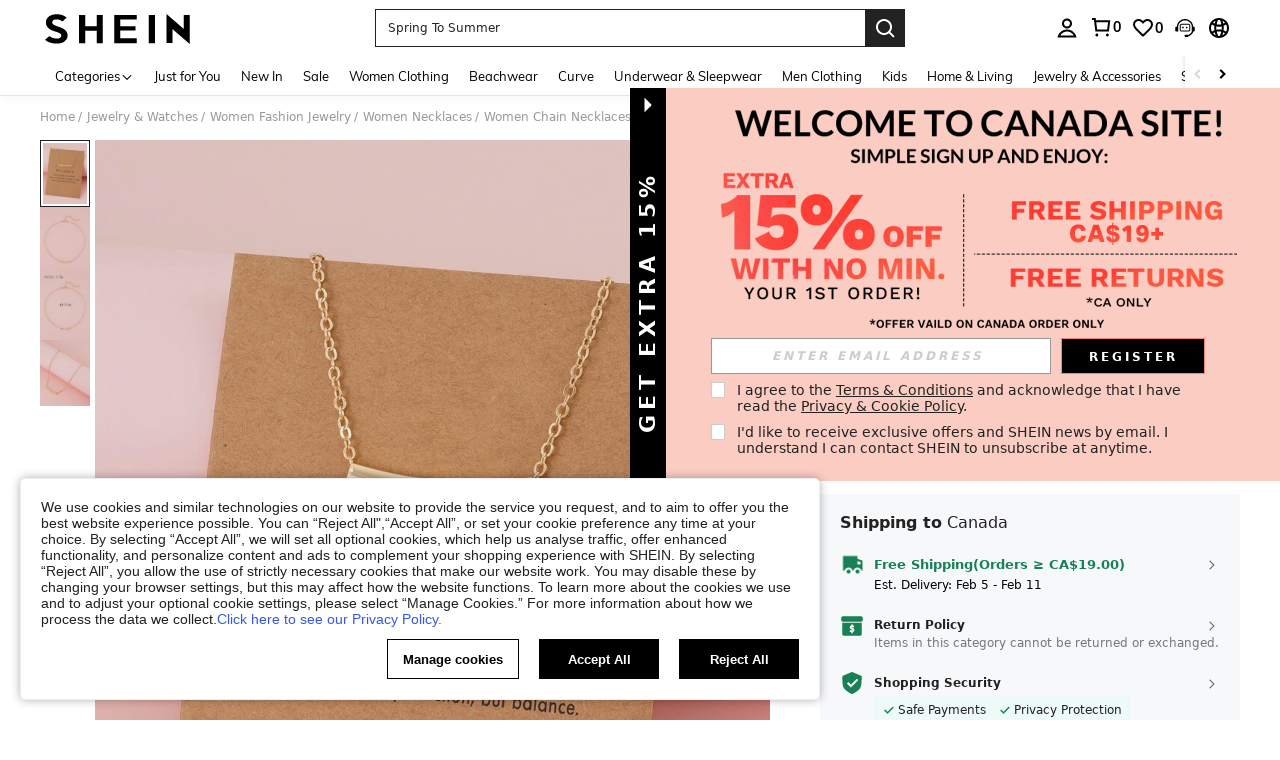

--- FILE ---
content_type: application/javascript
request_url: https://sc.ltwebstatic.com/she_dist/assets/70780-b1cec4dd1cf5109d.js
body_size: 7367
content:
"use strict";(self.webpackChunkSHEIN_W=self.webpackChunkSHEIN_W||[]).push([[70780],{101877:(e,t,o)=>{o.d(t,{AI:()=>d,G1:()=>k,Kq:()=>v,QW:()=>g,bI:()=>u,qE:()=>y,uC:()=>$,uM:()=>_,xs:()=>m,z4:()=>h,zX:()=>p});var n=o(644503),i=(o(544764),o(229093)),a=o.n(i),r=o(387588),l=o.n(r),s=(o(522185),o(286472)),c=(o(383112),o(665640));const d=e=>e?9===e.length?e[0].concat(e.slice(3,9),e.slice(1,3)):e:"",p=(e,t)=>{var o;if(!/^#([A-Fa-f0-9]{3,4}){1,2}$/.test(e))throw new Error("Invalid HEX");const n=Math.floor((e.length-1)/3),i=null===(o=e.slice(1))||void 0===o?void 0:o.match(new RegExp(`.{${n}}`,"g")),[a,r,l,s]=i.map((e=>parseInt(e.repeat(2/e.length),16)));return`rgba(${a}, ${r}, ${l}, ${((e,t)=>void 0!==e?e/255:"number"!=typeof t||t<0||t>1?1:t)(s,t)})`},m=e=>{const{__comp_name:t,styleType:o,componentKey:n,props:{items:i=[],name:a=""}}=e||{},r=(e={})=>({attrs:{"data-component-name":a},style:e}),l={HorizontalCoupon:"122px",HorizontalAnchor:"72px",DrawSpin:"274px"},s={HorizontalItems:"27%",RankingEntrance:"53%",Video:"60%"};if(["UP_COUNTDOWN","LEFT_COUNTDOWN"].includes(o)&&Object.assign(l,{Countdown:"UP_COUNTDOWN"===o?"168px":"68px"}),l[t])return r({"min-height":l[t]});if(s[t])return r({paddingBottom:s[t]});if(["IMAGE_CAROUSEL_COMPONENT","IMAGE_COMPONENT","ANCHOR_COMPONENT","COUNTDOWN_COMPONENT"].includes(n)){var c,d,p,m,u;const{height:e,width:t}=(null==i||null===(c=i[0])||void 0===c?void 0:c.image)||(null==i||null===(d=i[0])||void 0===d||null===(p=d.items)||void 0===p||null===(m=p[0])||void 0===m?void 0:m.image)||(null==i||null===(u=i[0])||void 0===u?void 0:u.imgSrc)||{};return r({paddingBottom:(e/t*100).toFixed(2)+"%"})}if("FLASH_SALE"===n){const{metaData:t={}}=(null==e?void 0:e.props)||{},{topBannerImage:o={},isShowBanner:n}=t;return r({paddingBottom:27+Number(n&&o.ratio?""+1/o.ratio*100:"")+"%"})}if("DAILYNEW_ITEMS"===o){var h;const{rows:t,countPerRow:o,isShowViewAll:n=!1}=(null==e||null===(h=e.props)||void 0===h?void 0:h.metaData)||{};return r({paddingBottom:`calc(${100/o*1.3415*t}% + ${108+(n?72:0)+56*t}px)`})}if("LEFT_PICTURE_ITEMS"===o){var v;const{title:t,lineNum:o=1}=(null==e||null===(v=e.props)||void 0===v?void 0:v.metaData)||{};return r({paddingBottom:`calc(${1==o?"26.6":"47.4"}% + ${t?"76.8":0}px)`})}if("SURVEY_COMPONENT"===n){var f;const{isAllowMultiCommit:t=!1}=(null==e||null===(f=e.props)||void 0===f?void 0:f.metaData)||{};if((null==e?void 0:e.survey)||!1)return r({"min-height":(t?309:235)+"px"});{const e={1:126,2:143.19,3:86,4:86,5:86,6:86,7:135.19};return r({"min-height":182+(i||[]).reduce(((t,o)=>{const n=null==e?void 0:e[String(null==o?void 0:o.quesType)];let i=0;return 3===(null==o?void 0:o.quesType)||4===(null==o?void 0:o.quesType)?i=56*Math.ceil((((null==o?void 0:o.quesOption)||[]).length||0)/3):5!==(null==o?void 0:o.quesType)&&6!==(null==o?void 0:o.quesType)||(i=360.66*Math.ceil((((null==o?void 0:o.quesOption)||[]).length||0)/4)),n+i+t}),0)+"px"})}}if("PK_COMPONENT"===n){var g,y,_,$,I;const t=(null==e||null===(g=e.props)||void 0===g?void 0:g.items)||[],o=Math.min(null===(y=t[0])||void 0===y||null===(_=y.image)||void 0===_?void 0:_.ratio,null===($=t[1])||void 0===$||null===(I=$.image)||void 0===I?void 0:I.ratio);return r({paddingBottom:8+Number(1/o*100||0)+"%"})}if("SHEIN_X_VOTE"===n){var k;const{layoutType:t="tile"}=(null==e||null===(k=e.props)||void 0===k?void 0:k.metaData)||{};return r({"min-height":48+98+("tile"===t?1825:1005)+"px"})}if("NEWS_SECTION"===o){const{items:t,metaData:o}=(null==e?void 0:e.props)||{},n=null!=o&&o.disableBottomSpacing?0:16,i=Math.ceil(t.length/2);return r({"min-height":170*i+10*(i-1)+n+"px"})}return r({})},u=e=>{const t=new Date(e),o=Date.UTC(t.getUTCFullYear(),t.getUTCMonth(),t.getUTCDate(),t.getUTCHours(),t.getUTCMinutes(),t.getUTCSeconds(),t.getUTCMilliseconds());return new Date(o+288e5).getDay()},h=e=>{if(!e)return{top:0,left:0};try{const t=e.getBoundingClientRect(),o=document.body,n=document.documentElement,i=window.pageYOffset||n.scrollTop||o.scrollTop,a=window.pageXOffset||n.scrollLeft||o.scrollLeft,r=n.clientTop||o.clientTop||0,l=n.clientLeft||o.clientLeft||0,s=t.top+i-r,c=t.left+a-l;return{top:Math.round(s),left:Math.round(c)}}catch(e){return c.error(e),{top:0,left:0}}},v=()=>{try{const e=document.documentElement||document.body,t=e.scrollTop;e.scrollTo({top:t-1}),e.scrollTo({top:t})}catch(e){return c.error(e),{top:0,left:0}}},f=function(){return`${(new Date).getTime()}${Math.floor(1e3*Math.random())}`},g={event:{},once(e,t){"function"==typeof t&&(this.event[e]=[{key:f(),fn:t}])},off(e,t){t?this.event[e].splice(this.event[e].findIndex((e=>e.key===t)),1):delete this.event[e]},on(e,t,o){"function"==typeof t&&(this.event[e]?o?this.event[e].push({key:o,fn:t}):this.event[e].push({key:f(),fn:t}):this.event[e]=o?[{key:o,fn:t}]:[{key:f(),fn:t}])},emit(e,...t){var o,n;null===(o=this.event)||void 0===o||null===(n=o[e])||void 0===n||n.forEach((({fn:e})=>e(...t)))}};function y({sceneData:e,propData:t,index:o}){if("undefined"==typeof window)return{};const n=(0,s.e)({key:"componentId"}),i=(0,s.e)({key:"componentAdp"}),a={scene:null==e?void 0:e.pageFrom,componentId:null==t?void 0:t.componentId,styleType:null==t?void 0:t.styleType,channelName:null==e?void 0:e.tabName,blockKey:t.blockKey};return"campaign"===(null==e?void 0:e.pageFrom)&&+n===(null==t?void 0:t.componentId)&&i&&0===o&&(a.adp=i),a}(0,n.A)({findSimilarRecommend:"page_find_similar",FindSimilarRecommend_new:"page_find_similar",findSimilar:"page_find_similar",pageFindSimilar:"page_find_similar",LogisticTrackRecommend:"page_order_track",LogisticTrackRecommend_new:"page_order_track",shoppingCartRecommend:"page_cart",OrderDetailRecommend:"page_order_detail",PaymentSuccessfulRecommend:"page_pay_success",CollectionRecommend:"page_collection",CollectionEmptyRecommend:"page_collection",SearchRecommend:"page_search",SearchEmptyRecommend:"page_search",SelectClassFilteredRecommend:"page_select_class",RealClassFilteredRecommend:"page_real_class",PersonalCenterRecommend:"page_me"},["campaign","storeHomePage","RealClassEmptyRecommend","SelectClassEmptyRecommend","OtherListEmptyRecommend","OtherListFilteredRecommend","ConfirmDeliveryRecommend","CancelPartialOrderRecommend","UnpaidorderCancelRecommend","RepurchaseRecommend","collectionBoardsRecommend","collectionBoardsEmptyRecommend","orderListRecommend","couponRecommend","orderCommentRecommend","returnSuccessfulRecommend","refundDetailRecommend"].reduce(((e,t)=>(e[t]="recommend_page",e)),{}));const _=(e,t="_self")=>{e&&("_blank"!==t?window.location.href=e:window.open(e,t))};const $=({name:e,startTime:t})=>{try{var o;const n={data:[{key_path:e,values:{num:Date.now()-t}}]};null===(o=window.TPM)||void 0===o||o.run({marketing:"ClientAnalytics",method:"_defineTrack",params:{data:n,options:{random:1,immediate:!0}}})}catch(e){c.error(e)}},I=e=>{if(!e||"string"!=typeof e)return null;if((e=a()(e).call(e)).startsWith("http://")||e.startsWith("https://"))return e;if(e.startsWith("/")){return("undefined"!=typeof window?window.location.origin:"https://shein.com")+e}return`https://${e}`},k=(e,t,o)=>{if(!e||!t||"string"!=typeof e||"string"!=typeof t)return void c.warn("getDiffParams: 传入的URL参数无效",{ccc:e,bff:t,compInfo:o});const n=I(e),i=I(t);if(!n||!i)return void c.warn("getDiffParams: URL规范化失败",{ccc:e,bff:t,compInfo:o});let a,r;try{a=new(l())(n).searchParams}catch(t){return void c.error("getDiffParams: CCC URL构造失败",{originalUrl:e,normalizedUrl:n,error:t.message})}try{r=new(l())(i).searchParams}catch(e){return void c.error("getDiffParams: BFF URL构造失败",{originalUrl:t,normalizedUrl:i,error:e.message})}const s=[],d=[];a.forEach(((e,t)=>{"entranceType"===t&&"IMMERSIVE_BANNER"!==o&&"CATEGORY_RECOMMEND_PLACEHOLDER"!==o||r.get(t)!==e&&d.push({ccc:`${t}=${e}`,bff:`${t}=${r.get(t)}`})})),r.forEach(((e,t)=>{"entranceType"===t&&"IMMERSIVE_BANNER"!==o&&"CATEGORY_RECOMMEND_PLACEHOLDER"!==o||a.get(t)!==e&&s.push({ccc:`${t}=${a.get(t)}`,bff:`${t}=${e}`})})),s.length>0||d.length>0?(c.log("\n%c链接参数对比结果: %c有差异","font-weight: bold;","color: red; font-weight: bold;"),c.log("\n%c当前组件名称","font-weight: bold;",o),d.length>0&&(c.log("\n%cCCC链接中的参数，在BFF链接中缺失或值不一致 (共 "+d.length+" 个):\n%c参数列表 (来自CCC):"+d.map((e=>`ccc: ${e.ccc} -> bff: ${e.bff}`)).join(", "),"\n%c不同的参数:"+d.keys(),"color: orange;"),c.log("缺少的参数对比",d),c.log("参数详情",{ccc:decodeURIComponent(a.toString()),bff:decodeURIComponent(r.toString())})),s.length>0&&(c.log("\n%cBFF链接中的参数，在CCC链接中不存在或值不一致 (BFF额外或不同值，共 "+s.length+" 个):\n%c参数列表 (来自BFF): "+s.map((e=>`ccc: ${e.ccc} -> bff: ${e.bff}`)).join(", "),"\n%c不同的参数:"+s.keys(),"color:rgb(151, 108, 108);"),c.log("多的参数对比",s),c.log("参数详情",{ccc:decodeURIComponent(a.toString()),bff:decodeURIComponent(r.toString())}))):(c.log("\n%c当前组件名称","font-weight: bold;",o),c.log("\n%c链接参数对比结果: %c无差异","font-weight: bold;","color: green; font-weight: bold;"),c.log({ccc:decodeURIComponent(a.toString()),bff:decodeURIComponent(r.toString())}))}},277854:(e,t,o)=>{o.d(t,{W8:()=>l,k$:()=>s,qA:()=>c});var n=o(899909),i=o.n(n),a=o(92525),r=o(941368);const l=({item:e,compIndex:t,index:o,propData:n})=>{var i;const a={oprt_loc:e.hasOwnProperty("oprt_loc")?e.oprt_loc:t+1,item_loc:e.hasOwnProperty("item_loc")?e.item_loc:o+1},r=(null==e?void 0:e.markMap)||(null==n||null===(i=n.props)||void 0===i?void 0:i.markMap)||{};return{srcIdentifier:[...(null==r?void 0:r.src_identifier)||[],`ps=${a.oprt_loc}_${a.item_loc}`],ps:a}},s=({sceneName:e,componentName:t,operationComponentName:o,comIndex:n=1,positionIndex:i=1,item:a={},hotZoneParams:r={},pageFrom:s="",activityId:c="",activityNameEn:d="",extra:p={},isBff:m=!1,propData:u})=>{const{hrefType:h="noJump",hrefTarget:v=""}=a||{},f="webLink"===h&&1==a.isInternalLink&&v?`${h}_${location.protocol}//${location.hostname}${v}`:`${h}_${v||0}`,g=null!=a&&a.hasOwnProperty("item_loc")?a.item_loc:i;let{hot_area:y=""}=r,_=[`on=${t}`,`cn=${o}`,`hz=${y||0}`,`ps=${n}_${g}`,`jc=${decodeURIComponent(f)}`];if("home"===s&&m){let e=null!=a&&a.hasOwnProperty("item_loc")?a.item_loc:"";""===e&&(e=i-1);const{srcIdentifier:t}=l({item:a,compIndex:n-1,index:e,propData:u});_=t}"campaign"==s&&_.push(`ai=${c}`,`an=${d}`);let $=_.join("`");p.extraSrcIdentifier&&($+="`"+p.extraSrcIdentifier);const I="undefined"==typeof window?"":(null===(k=window.getSaPageInfo)||void 0===k?void 0:k.tab_page_id)||(window.SaPageInfo?SaPageInfo.page_name+SaPageInfo.start_time:"");var k;return{src_module:e,src_identifier:$,src_tab_page_id:I,url_params:[`src_module=${e}`,`src_identifier=${encodeURIComponent($)}`,`src_tab_page_id=${I}`].join("&")}},c=({propData:e={},sceneName:t=0,poskey:o="",position:n=null})=>{const{componentKey:l=0,id:s=0,styleType:c=0}=e||{},d=a.default.get({key:"memberId",actionType:"ccc_analysis"})?5e4:50001;let p="";if(o){var m,u;const e=r.T.getUserAbtResultForAnalysis({posKeys:o});p=(null==e?void 0:e.ga)||"",p=null===(m=p)||void 0===m||null===(u=i()(m))||void 0===u?void 0:u.call(m,"-",",")}const h=[`CCCSN=${t}`,`ON=${l}`,`OI=${s}`,`CN=${c}`,`TI=${d}`,"aod=0"];return{name:h.concat([n||"PS={-}",`ABT=${p||0}`]).join("_"),ici:h.join("_")}}},470780:(e,t,o)=>{o.d(t,{O:()=>v});var n=o(387588),i=o.n(n),a=o(950648),r=o(277854),l=o(271141),s=o(101877),c=o(665640);const{langPath:d="",SW_FETCH_HTML_CONFIG:p={},NODE_SERVER_ENV:m}="undefined"!=typeof gbCommonInfo?gbCommonInfo:{},u={ONE_THIRD_IMAGE:"ONE_THIRD_IMAGE",ONE_THIRD_IMAGE_CAROUSEL:"ONE_THIRD_IMAGE_CAROUSEL",ONE_THIRD_ITEM:"ONE_THIRD_ITEM"},h={h1:"h1",sbc:"shopbycate"};class v{constructor({sceneData:e,propData:t,context:o}){this.sceneData=e,this.propData=t,this.context=o}getLink({item:e={},cateLinks:t={}}){var o,n;let i="javascript:;";const r=e.hrefType,s=e.hrefTarget;switch(r){case"noJump":i="javascript:;";break;case"webLink":i=1==e.isInternalLink?`${d}${s}`:s;break;case"skuList":case"sku":case"real":case"frontCat":case"itemPicking":{let o=t[`${"skuList"===r?"sku":r}_${s}`]||"";o.url&&(o=o.url);const n=o||e.relativeUrl;n&&(i=`${d}${n}`)}break;case"activityNew":i=`${d}/campaigns/${s}`;try{var p,m,u;const e=null===(u=((null===(p=this.context)||void 0===p||null===(m=p.content)||void 0===m?void 0:m.pathIdentityMapInfo)||[]).filter((e=>e.identity===s))[0])||void 0===u?void 0:u.tinyUrl;e&&(i=`${d}/${e}`)}catch(e){c.error(e)}break;case"activityOld":i=`${d}/campaign/${s}`;break;case"flashSale":case"lightningDeal":i=`${d}/flash-sale.html`;break;case"sheinPicks":try{var h,v;const e=(null===(h=this.context)||void 0===h||null===(v=h.PICKS_GLOBAL_INFO)||void 0===v?void 0:v.LINKS)||{};i=(0,a.u)(`${d}/shein-picks.html?hrefTarget=${s}`,e)}catch(e){c.log(e)}break;case"dailyNew":i=`${d}/daily-new.html`;break;case"survey":i=`${d}/survey/${s}`;break;case"trial":{const o=t[r]||e.webClickUrl;o&&(i=`${d}${o}`)}break;case"lookBook":i=`${d}/shop-multiple-sets-${s}.html`;break;case"article":if(e.relativeUrl)i=`${d}/${e.relativeUrl}.html`;else{const t=e.selectTypeName||"article";i=`${d}/${t}-a-${s}.html`}break;case"game":i=e.gameType?`${d}/game/${e.gameType}/${s}`:"javascript:;";break;case"thirdPartyStoreList":case"thirdPartyStoreHome":{var f;let o=t[`store_${s}`]||e.webClickUrl;var g,y;if(o&&(i=`${d}${o}`),"campaign"===(null===(f=this.sceneData)||void 0===f?void 0:f.pageFrom))i=`${i}${i.indexOf("?")>-1?"&":"?"}main_cate_id=${null!==(g=e.cat_id)&&void 0!==g?g:""}&main_goods_id=${null!==(y=e.goods_id)&&void 0!==y?y:""}&rule_poskey=SPShopItemList`}break;case"storeItem":i=`${d}/store/home?store_code=${s}&tab=items&page_from=${(null===(o=this.sceneData)||void 0===o?void 0:o.pageFrom)||"page_category"}`;break;case"sheinxDesignerRecruit":i=`${d}/sheinx`;break;case"sheinxDesignerInformation":i=`${d}/designer/${s}`;break;case"promoDiscount":try{var _,$;const e=(null===(_=this.context)||void 0===_||null===($=_.PICKS_GLOBAL_INFO)||void 0===$?void 0:$.LINKS)||{};i=(0,a.u)(`${d}/promo-discount.html?hrefTarget=${s}`,e)}catch(e){c.log(e)}break;case"giftCard":i="/giftcard.html";break;case"prime":i="/user/prime";break;case"underPrice":i=`${d}/under-prices-products.html?tab=${s}`;break;case"sheinxDesignerList":i=`${d}/designer_list`;break;case"loveromwe":i="/looks-we-love-1.html";break;case"couponCenter":i="/user/coupon";break;case"pointsCenter":i="/user/points";break;case"userInfoEdit":i="/user/account_setting";break;case"thriftyFind":i="/super-deals";break;case"trendsChannel":i="/top-trend";break;case"swift":{const t=e.relativeUrl||"";i=t?`${d}${t}`:`/ark/${s}`}break;default:var I,k,w,C,T;if("homePage"==(null===(n=this.sceneData)||void 0===n?void 0:n.pageType))l.A.slsCompFilter({logLevel:2,tag:"client_home_warn_total",message:"HomeRouterWarn",reason:"clickUrlEmpty",module:(null===(I=this.propData)||void 0===I?void 0:I.styleType)||"",tabName:(null===(k=this.sceneData)||void 0===k?void 0:k.tabName)||"",pageName:(null===(w=this.sceneData)||void 0===w?void 0:w.pageType)||"",cccId:(null===(C=this.propData)||void 0===C?void 0:C.componentId)||(null===(T=this.propData)||void 0===T?void 0:T.id)||"",position:0},!1)}return i||"javascript:;"}getFullLink({item:e={},cateLinks:t={},compIndex:o,index:n,hotZoneParams:i={},isBff:a}){var r;let l=a&&null!=e&&e.webClickUrl?null==e?void 0:e.webClickUrl:this.getLink({item:e,cateLinks:t});return"webLink"===(null==e?void 0:e.hrefType)&&0==(null==e?void 0:e.isInternalLink)?l:"undefined"==typeof window?this.serverGetLink({item:e,url:l}):l.indexOf("javascript:;")>-1?l:("storeHomePage"===(null===(r=this.sceneData)||void 0===r?void 0:r.pageFrom)&&a&&"real"===e.hrefType&&e.hrefTarget&&!e.child_cat_id&&(e.child_cat_id=e.hrefTarget),this.setLinkParams({item:e,url:l,compIndex:o,index:n,hotZoneParams:i,isBff:a}))}getBffFullLink({item:e={},cateLinks:t={},compIndex:o,index:n,hotZoneParams:a={},isBff:l}){var d,u,h,v,f,g,y,_,$,I,k,w,C;if(null===(d=this.sceneData)||void 0===d||!d.webClickUrlParamSwitch)return"undefined"!=typeof window&&"1"===(null===(C=window.localStorage)||void 0===C?void 0:C.getItem("ccc_link_test"))&&c.log("%c 走ccc 链接","color: green; font-size: 16px; font-weight: bold;"),this.getFullLink({item:e,cateLinks:t,compIndex:o,index:n,hotZoneParams:a,isBff:l});if(!e.webClickUrl)return this.getFullLink({item:e,cateLinks:t,compIndex:o,index:n,hotZoneParams:a,isBff:l});let T=e.webClickUrl?e.webClickUrl:this.getLink({item:e,cateLinks:t});if("webLink"===(null==e?void 0:e.hrefType)&&0==(null==e?void 0:e.isInternalLink))return T;if("undefined"==typeof window)return this.serverGetLink({item:e,url:T});if(T.indexOf("javascript:;")>-1)return T;const D=[],b={dailyParam:["dailyNew","itemPicking"],activityParam:["activityOld","activityNew","swift"],categoryParam:["dailyNew","flashSale","lightningDeal"]};e.mallCodes&&D.push(`mallCode=${e.mallCodes}`),e.adp&&D.push(`adp=${e.adp}`);let N="home"===(null===(u=this.sceneData)||void 0===u?void 0:u.pageFrom)?"home":"";if(N&&D.push(`fromPageType=${N}`),b.activityParam.includes(e.hrefType)){const t=this.activityUrlAddQuery(e);t&&D.push(t)}if(b.dailyParam.includes(e.hrefType)&&(e.daily&&D.push(`daily=${e.daily}`),e.show_daily&&D.push(`show_daily=${e.show_daily}`)),b.categoryParam.includes(e.hrefType)&&e.categoryIds&&D.push(`cat_ids=${decodeURIComponent(e.categoryIds)}`),"sheinxDesignerInformation"===(null==e?void 0:e.hrefType)&&e.productPosKey&&D.push(`productPosKey=${e.productPosKey}`),"activityNew"===e.hrefType){const{enableSceneMap:e=[]}=p||{};e.includes("cccx")&&D.push("proxy_enable=1")}if("trendsChannel"===e.hrefType){var P,R;if(e.adp){D.push(`contentCarrierId_adp=${e.adp}`);const t=D.findIndex((e=>e.includes("adp=")));t>-1&&D.splice(t,1)}D.push(`entry_from=page_home\`1\`all\`${null!==(P=null===(R=e.extra)||void 0===R?void 0:R.styleType)&&void 0!==P?P:"ONE_THIRD_TREND_ITEMS"}`)}if("swift"==(null==e?void 0:e.hrefType)){"debug"==m&&D.push("__test_scene__=pc");const e=window.localStorage.getItem("SmDeviceId")||window.sessionStorage.getItem("SmDeviceId")||"",t=window.localStorage.getItem("armorToken")||window.sessionStorage.getItem("armorToken")||"";D.push(`sm_device_id=${encodeURIComponent(e)}`),D.push(`armor_token=${encodeURIComponent(t)}`)}const{url_params:E}=(0,r.k$)({sceneName:null===(h=this.sceneData)||void 0===h?void 0:h.sceneName,componentName:null===(v=this.propData)||void 0===v?void 0:v.componentKey,operationComponentName:null===(f=this.propData)||void 0===f||null===(g=f.props)||void 0===g?void 0:g.name,comIndex:o+1,positionIndex:n+1,item:e,hotZoneParams:a,activityId:null===(y=this.sceneData)||void 0===y?void 0:y.activityId,activityNameEn:null===(_=this.sceneData)||void 0===_?void 0:_.activityNameEn,pageFrom:null===($=this.sceneData)||void 0===$?void 0:$.pageFrom,isBff:l,propData:this.propData});E&&D.push(E);const{name:S}=(0,r.qA)({sceneName:null===(I=this.sceneData)||void 0===I?void 0:I.sceneName,propData:this.propData,poskey:null===(k=this.sceneData)||void 0===k?void 0:k.poskey,position:`PS=${o+1}-${e.item_loc||n+1}`});S&&D.push(`ici=${encodeURIComponent(S)}`);const x=`${T}${T.indexOf("?")>-1?"&":"?"}${D.join("&")}`;if("undefined"!=typeof window&&"1"===(null===(w=window.localStorage)||void 0===w?void 0:w.getItem("ccc_link_test"))){var O,L,U,M;c.log("%c 走bff 链接","color: green; font-size: 16px; font-weight: bold;");const r=new(i())(location.href).host+`${x}`,d=this.getFullLink({item:e,cateLinks:t,compIndex:o,index:n,hotZoneParams:a,isBff:l}),p=`${new(i())(location.href).host}${d}`,m=(null==e||null===(O=e.markMap)||void 0===O||null===(L=O.spm_new)||void 0===L?void 0:L.style_nm)||(null==e||null===(U=e.markMap)||void 0===U||null===(M=U.spm_new)||void 0===M?void 0:M.component_nm)||"";(0,s.G1)(p,r,m)}return x}setLinkParams({item:e,url:t,compIndex:o=0,index:n=0,hotZoneParams:i={},isBff:a=!1}){var l,s,c,d,v,f,g,y,_,$,I,k,w;const C=[],T={dailyParam:["dailyNew","itemPicking"],activityParam:["activityOld","activityNew"],userPathParam:["real","sku","itemPicking","dailyNew","sheinPicks"],categoryParam:["dailyNew","flashSale","lightningDeal"],storeCateParam:["real","itemPicking"]};if("swift"==(null==e?void 0:e.hrefType)){"debug"==m&&C.push("__test_scene__=pc");const e=window.localStorage.getItem("SmDeviceId")||window.sessionStorage.getItem("SmDeviceId")||"",t=window.localStorage.getItem("armorToken")||window.sessionStorage.getItem("armorToken")||"";C.push(`sm_device_id=${encodeURIComponent(e)}`),C.push(`armor_token=${encodeURIComponent(t)}`)}if(e.mallCodes&&C.push(`mallCode=${e.mallCodes}`),T.activityParam.includes(e.hrefType)){const t=this.activityUrlAddQuery(e);t&&C.push(t)}if(T.categoryParam.includes(e.hrefType)&&e.categoryIds&&C.push(`cat_ids=${decodeURIComponent(e.categoryIds)}`),"category"===e.hrefType&&C.push(`channelId=${e.hrefTarget}`),T.dailyParam.includes(e.hrefType)&&(e.daily&&C.push(`daily=${e.daily}`),e.show_daily&&C.push(`show_daily=${e.show_daily}`)),"sheinxDesignerInformation"===e.hrefType&&e.productPosKey&&C.push(`productPosKey=${e.productPosKey}`),"storeHomePage"===this.sceneData.pageFrom&&T.storeCateParam.includes(e.hrefType)){const t=encodeURIComponent(JSON.stringify({select_id:this.sceneData.storeSelectId,sc_url_id:this.sceneData.storeSelectId,service_type:6}));C.push(`recommend_page_type=storeSelectListPageRec&recommend_context_params=${t}&store_code=${this.sceneData.storeCode}`),e.adp&&e.child_cat_id&&C.push("force_send_adp=1")}e.adp&&C.push(`adp=${e.adp}`),e.top_cate_id&&C.push(`top_cate_id=${e.top_cate_id}`),e.child_cat_id&&C.push(`child_cat_id=${e.child_cat_id}`);let D="",b="home"===(null===(l=this.sceneData)||void 0===l?void 0:l.pageFrom)?"home":"";"storeHomePage"===(null===(s=this.sceneData)||void 0===s?void 0:s.pageFrom)&&null!==(c=this.sceneData)&&void 0!==c&&c.storeCode&&(D+=`st=${this.sceneData.storeCode}`,b="store"),b&&C.push(`fromPageType=${b}`);const{url_params:N}=(0,r.k$)({sceneName:null===(d=this.sceneData)||void 0===d?void 0:d.sceneName,componentName:null===(v=this.propData)||void 0===v?void 0:v.componentKey,operationComponentName:null===(f=this.propData)||void 0===f||null===(g=f.props)||void 0===g?void 0:g.name,comIndex:o+1,positionIndex:n+1,item:e,hotZoneParams:i,activityId:null===(y=this.sceneData)||void 0===y?void 0:y.activityId,activityNameEn:null===(_=this.sceneData)||void 0===_?void 0:_.activityNameEn,pageFrom:null===($=this.sceneData)||void 0===$?void 0:$.pageFrom,extra:{extraSrcIdentifier:D},isBff:a,propData:this.propData});N&&C.push(N);const{name:P}=(0,r.qA)({sceneName:null===(I=this.sceneData)||void 0===I?void 0:I.sceneName,propData:this.propData,poskey:null===(k=this.sceneData)||void 0===k?void 0:k.poskey,position:`PS=${o+1}-${n+1}`});var R;(P&&C.push(`ici=${encodeURIComponent(P)}`),"thirdPartyStoreList"===(null==e?void 0:e.hrefType)&&C.push("tab=items"),u[null===(w=this.propData)||void 0===w?void 0:w.styleType])&&C.push(`styleType=${null===(R=this.propData)||void 0===R?void 0:R.styleType}`);if("activityNew"===e.hrefType){const{enableSceneMap:e=[]}=p||{};e.includes("cccx")&&C.push("proxy_enable=1")}if("trendsChannel"===e.hrefType){var E,S;if(e.adp){C.push(`contentCarrierId_adp=${e.adp}`);const t=C.findIndex((e=>e.includes("adp=")));t>-1&&C.splice(t,1)}C.push(`entry_from=page_home\`1\`all\`${null!==(E=null===(S=e.extra)||void 0===S?void 0:S.styleType)&&void 0!==E?E:"ONE_THIRD_TREND_ITEMS"}`)}for(const e in h){var x;h[e]===(null===(x=this.propData)||void 0===x?void 0:x.businessBlock)&&"home"===this.sceneData.pageFrom&&C.push(`entranceType=${e}`)}return`${t}${t.indexOf("?")>-1?"&":"?"}${C.join("&")}`}serverGetLink({item:e,url:t}){return e.adp?`${t}${t.indexOf("?")>-1?"&":"?"}adp=${e.adp}`:t}activityUrlAddQuery(e={}){const{anchor:t,immersive:o}=e.additionalConfig||{},n=[];return o&&n.push("type=immersive"),t&&n.push(`anchor=${t}`),n.join("&")}}}}]);
//# sourceMappingURL=70780-b1cec4dd1cf5109d.js.map

--- FILE ---
content_type: application/javascript
request_url: https://armor.ltwebstatic.com/she_dist/armor-libs/risk_libs/fm.us.4.1.2.js
body_size: 102063
content:
/**
 * TrustDeviceJs Pro v4.1.2 us - Copyright (c) TrustDeviceJs, Inc, 2025 (https://www.trustdecision.com/solutions/trustdevice)
*/
(function(){(function(QQoO0){function oOo00(o0OQo,OO0oO){return o0OQo<=OO0oO;}function OoQ0O(o0OQo,OO0oO){return o0OQo!=OO0oO;}function OooOQ(o0OQo,OO0oO){return o0OQo/OO0oO;}function Q0o0O(o0OQo,OO0oO){return o0OQo>>OO0oO;}function oQo0Q(o0OQo,OO0oO){return o0OQo^OO0oO;}function OQ00Q(o0OQo,OO0oO){return o0OQo|OO0oO;}function OO0Q0(o0OQo,OO0oO){return o0OQo&OO0oO;}function OQoO0(o0OQo,OO0oO){return o0OQo*OO0oO;}function ooQ00(o0OQo,OO0oO){return o0OQo<<OO0oO;}function OQOOQ(o0OQo,OO0oO){return o0OQo%OO0oO;}function Qooo0(o0OQo,OO0oO){return o0OQo-OO0oO;}function OQO0o(o0OQo,OO0oO){return o0OQo||OO0oO;}function OQQQo(o0OQo,OO0oO){return o0OQo>=OO0oO;}function oOQQo(o0OQo,OO0oO){return o0OQo instanceof OO0oO;}function O00Oo(o0OQo,OO0oO){return o0OQo>OO0oO;}function OOOOQ(o0OQo,OO0oO){return o0OQo+OO0oO;}function O00Qo(o0OQo,OO0oO){return o0OQo>>>OO0oO;}function QOOo0(o0OQo,OO0oO){return o0OQo==OO0oO;}function QooQQ(o0OQo,OO0oO){return o0OQo<OO0oO;}function QQQQo(o0OQo,OO0oO){return o0OQo!==OO0oO;}function o00Q0(o0OQo,OO0oO){return o0OQo===OO0oO;}function O0ooQ(o0OQo,OO0oO){return o0OQo&&OO0oO;}(function(o0OQo){o0OQo();}(function(){QQoO0=ooQGOO(QQoO0);var OOo0Q=o00Q0(typeof Symbol,QQoO0[752])&&o00Q0(typeof Symbol[QQoO0[1010]],QQoO0[1040])?function(o0OQo){return typeof o0OQo;}:function(o0OQo){return o0OQo&&o00Q0(typeof Symbol,QQoO0[752])&&o00Q0(o0OQo[QQoO0[382]],Symbol)&&QQQQo(o0OQo,Symbol[QQoO0[1001]])?QQoO0[1040]:typeof o0OQo;};var QQQOQ=function(o0OQo,OO0oO,OQ00O){if(OO0oO in o0OQo){var Q0ooO={};Q0ooO[QQoO0[507]]=OQ00O,Q0ooO[QQoO0[726]]=true,Q0ooO[QQoO0[453]]=true,Q0ooO[QQoO0[135]]=true,Object[QQoO0[542]](o0OQo,OO0oO,Q0ooO);}else{o0OQo[OO0oO]=OQ00O;}return o0OQo;};var oOOOO=function(o0OQo){if(Array[QQoO0[989]](o0OQo)){for(var OO0oO=0,OQ00O=Array(o0OQo[QQoO0[532]]);QooQQ(OO0oO,o0OQo[QQoO0[532]]);OO0oO++)OQ00O[OO0oO]=o0OQo[OO0oO];return OQ00O;}else{return Array[QQoO0[131]](o0OQo);}};if(!window[QQoO0[733]]){window[QQoO0[733]]={};}if(!window[QQoO0[733]][QQoO0[151]]){window[QQoO0[733]][QQoO0[151]]=function OO0oO(){};}if(!Array[QQoO0[1001]][QQoO0[400]]){Array[QQoO0[1001]][QQoO0[400]]=function OQ00O(o0OQo){var OO0oO=79;while(OO0oO){switch(OO0oO){case 141+20-81:{if(QOOo0(this,null)){throw new TypeError(QQoO0[599]);}var OQ00O=Object(this);OO0oO=81;break;}case 144+13-75:{if(O00Oo(arguments[QQoO0[532]],1)){Q0OQO=arguments[1];}OOOoQ=0;var Q0ooO=1;while(Q0ooO){switch(Q0ooO){case 72+5-74:{OOOoQ++;Q0ooO=1;break;}case 86+5-89:{var OQQ0o=void 0;if(OOOoQ in OQ00O){OQQ0o=OQ00O[OOOoQ],o0OQo[QQoO0[285]](Q0OQO,OQQ0o,OOOoQ,OQ00O);}Q0ooO=3;break;}case 42+13-54:{Q0ooO=QooQQ(OOOoQ,oOQQQ)?2:0;break;}}}OO0oO=0;break;}case 112+10-41:{var oOQQQ=O00Qo(OQ00O[QQoO0[532]],0);if(QQQQo(typeof o0OQo,QQoO0[752])){throw new TypeError(OOOOQ(o0OQo,QQoO0[265]));}OO0oO=82;break;}case 126+14-61:{var Q0OQO=void 0;var OOOoQ=void 0;OO0oO=80;break;}}}};}if(!Array[QQoO0[1001]][QQoO0[648]]){Array[QQoO0[1001]][QQoO0[648]]=function Q0ooO(o0OQo){var OO0oO=92;while(OO0oO){switch(OO0oO){case 129+17-51:{var OQ00O=76;while(OQ00O){switch(OQ00O){case 109+20-51:{if(QOQ0o in Q0OQO){Q0ooO=Q0OQO[QOQ0o],OQQ0o=o0OQo[QQoO0[285]](oO0Qo,Q0ooO,QOQ0o,Q0OQO),oOQQQ[QOQ0o]=OQQ0o;}QOQ0o++;OQ00O=76;break;}case 163+5-91:{var Q0ooO=void 0;var OQQ0o=void 0;OQ00O=78;break;}case 158+6-88:{OQ00O=QooQQ(QOQ0o,OOOoQ)?77:0;break;}}}return oOQQQ;}case 171+15-92:{if(O00Oo(arguments[QQoO0[532]],1)){oO0Qo=arguments[1];}var oOQQQ=new Array(OOOoQ);QOQ0o=0;OO0oO=95;break;}case 178+7-92:{var Q0OQO=Object(this);var OOOoQ=O00Qo(Q0OQO[QQoO0[532]],0);if(QQQQo(typeof o0OQo,QQoO0[752])){throw new TypeError(OOOOQ(o0OQo,QQoO0[265]));}OO0oO=94;break;}case 125+15-48:{var oO0Qo=void 0;var QOQ0o=void 0;if(QOOo0(this,null)){throw new TypeError(QQoO0[599]);}OO0oO=93;break;}}}};}if(!Array[QQoO0[1001]][QQoO0[230]]){Array[QQoO0[1001]][QQoO0[230]]=function OQQ0o(o0OQo,OO0oO){var OQ00O=41;while(OQ00O){switch(OQ00O){case 112+8-78:{var Q0ooO=oOQQo(this,Object)?this:new Object(this);var OQQ0o=isFinite(Q0ooO[QQoO0[532]])?window[QQoO0[503]][QQoO0[441]](Q0ooO[QQoO0[532]]):0;OQ00O=43;break;}case 125+19-100:{if(o00Q0(o0OQo,undefined)){var oOQQQ=79;while(oOQQQ){switch(oOQQQ){case 107+17-44:{oOQQQ=QooQQ(++OOOoQ,OQQ0o)?79:0;break;}case 174+5-100:{if(OOOoQ in Q0ooO&&o00Q0(Q0ooO[OOOoQ],undefined)){return OOOoQ;}oOQQQ=80;break;}}}}else{var Q0OQO=49;while(Q0OQO){switch(Q0OQO){case 109+14-74:{if(o00Q0(Q0ooO[OOOoQ],o0OQo)){return OOOoQ;}Q0OQO=50;break;}case 135+7-92:{Q0OQO=QooQQ(++OOOoQ,OQQ0o)?49:0;break;}}}}return-1;}case 91+8-58:{if(QOOo0(this,null)){throw new TypeError(OOOOQ(OOOOQ(QQoO0[1078],this),QQoO0[879]));}var OOOoQ=isFinite(OO0oO)?window[QQoO0[503]][QQoO0[441]](OO0oO):0;OQ00O=42;break;}case 127+14-98:{if(OQQQo(OOOoQ,OQQ0o)){return-1;}if(QooQQ(OOOoQ,0)){OOOoQ=window[QQoO0[503]][QQoO0[562]](OOOOQ(OQQ0o,OOOoQ),0);}OQ00O=44;break;}}}};}if(!Object[QQoO0[137]]){Object[QQoO0[137]]=function oOQQQ(){var o0OQo=33;while(o0OQo){switch(o0OQo){case 96+15-75:{var O00OO=!OQQ0o[QQoO0[158]](QQoO0[583]);var QQOoQ=[QQoO0[583],QQoO0[528],QQoO0[1124],QQoO0[136],QQoO0[672],QQoO0[158],QQoO0[382]];var Qo0o0=QQOoQ[QQoO0[532]];return function Q0ooO(o0OQo){var OO0oO=7;while(OO0oO){switch(OO0oO){case 46+5-41:{var OQ00O=void 0;for(Q0ooO in o0OQo){if(oooOO[QQoO0[285]](o0OQo,Q0ooO)){OQQ0o[QQoO0[444]](Q0ooO);}}if(O00OO){for(OQ00O=0;QooQQ(OQ00O,Qo0o0);OQ00O++){if(oooOO[QQoO0[285]](o0OQo,QQOoQ[OQ00O])){OQQ0o[QQoO0[444]](QQOoQ[OQ00O]);}}}return OQQ0o;}case 89+11-93:{if(QQQQo(typeof o0OQo,QQoO0[752])&&(QQQQo(o00Q0(typeof o0OQo,QQoO0[751])?QQoO0[751]:OOo0Q(o0OQo),QQoO0[198])||o00Q0(o0OQo,null))){throw new TypeError(QQoO0[673]);}OO0oO=8;break;}case 56+5-52:{var Q0ooO=void 0;OO0oO=10;break;}case 57+9-58:{var OQQ0o=[];OO0oO=9;break;}}}};}case 118+9-93:{var OQQ0o={};o0OQo=35;break;}case 70+18-55:{var oooOO=Object[QQoO0[1001]][QQoO0[136]];o0OQo=34;break;}case 120+10-95:{OQQ0o[QQoO0[583]]=null;o0OQo=36;break;}}}}();}function OoOo0(QQO0o){var QOQo0=this[QQoO0[382]];return this[QQoO0[714]](function(O0oQ0){return QOQo0[QQoO0[225]](QQO0o())[QQoO0[714]](function(){return O0oQ0;});},function(o0QQ0){return QOQo0[QQoO0[225]](QQO0o())[QQoO0[714]](function(){return QOQo0[QQoO0[286]](o0QQ0);});});}function OOOOO(oQQoQ){var OO0oO=this;return new OO0oO(function(O0o0o,OO0oO){var OQ00O=18;while(OQ00O){switch(OQ00O){case 81+15-78:{if(!(oQQoQ&&QQQQo(typeof oQQoQ[QQoO0[532]],QQoO0[751]))){return OO0oO(new TypeError(OOOOQ(OOOOQ(OOOOQ(typeof oQQoQ,QQoO0[977]),oQQoQ),QQoO0[403])));}OQ00O=19;break;}case 71+11-62:{if(o00Q0(O0Qo0[QQoO0[532]],0))return O0o0o([]);OQ00O=21;break;}case 69+9-57:{var O0Q0Q=O0Qo0[QQoO0[532]];function Qoo0o(QO0QQ,OO0oO){if(OO0oO&&(o00Q0(typeof OO0oO,QQoO0[198])||o00Q0(typeof OO0oO,QQoO0[752]))){var OQ00O=OO0oO[QQoO0[714]];if(o00Q0(typeof OQ00O,QQoO0[752])){OQ00O[QQoO0[285]](OO0oO,function(o0OQo){Qoo0o(QO0QQ,o0OQo);},function(o0OQo){var OO0oO={};OO0oO[QQoO0[620]]=QQoO0[553],OO0oO[QQoO0[579]]=o0OQo,O0Qo0[QO0QQ]=OO0oO;if(o00Q0(--O0Q0Q,0)){O0o0o(O0Qo0);}});return;}}var Q0ooO={};Q0ooO[QQoO0[620]]=QQoO0[938],Q0ooO[QQoO0[507]]=OO0oO,O0Qo0[QO0QQ]=Q0ooO;if(o00Q0(--O0Q0Q,0)){O0o0o(O0Qo0);}}for(var OQQ0o=0;QooQQ(OQQ0o,O0Qo0[QQoO0[532]]);OQQ0o++){Qoo0o(OQQ0o,O0Qo0[OQQ0o]);}OQ00O=0;break;}case 94+9-84:{var O0Qo0=Array[QQoO0[1001]][QQoO0[567]][QQoO0[285]](oQQoQ);OQ00O=20;break;}}}});}function oQoQQ(o0OQo,OO0oO){(this[QQoO0[839]]=QQoO0[22],this[QQoO0[298]]=o0OQo),this[QQoO0[1025]]=OO0oO||QQoO0[1120];}oQoQQ[QQoO0[1001]]=Error[QQoO0[1001]];function QOOoO(oQQoQ){var oQQOo=this;return new oQQOo(function(o0OQo,oO0oO){var OQ00O=44;while(OQ00O){switch(OQ00O){case 129+15-97:{var oQQO0=[];for(var OQQ0o=0;QooQQ(OQQ0o,O0Qo0[QQoO0[532]]);OQQ0o++){try{oQQOo[QQoO0[225]](O0Qo0[OQQ0o])[QQoO0[714]](o0OQo)[QQoO0[846]](function(o0OQo){oQQO0[QQoO0[444]](o0OQo);if(o00Q0(oQQO0[QQoO0[532]],O0Qo0[QQoO0[532]])){oO0oO(new oQoQQ(oQQO0,QQoO0[512]));}});}catch(ex){oO0oO(ex);}}OQ00O=0;break;}case 123+6-85:{if(!(oQQoQ&&QQQQo(typeof oQQoQ[QQoO0[532]],QQoO0[751]))){return oO0oO(new TypeError(QQoO0[1000]));}OQ00O=45;break;}case 121+20-95:{if(o00Q0(O0Qo0[QQoO0[532]],0))return oO0oO();OQ00O=47;break;}case 133+9-97:{var O0Qo0=Array[QQoO0[1001]][QQoO0[567]][QQoO0[285]](oQQoQ);OQ00O=46;break;}}}});}var OO00o=setTimeout;function QQOoO(o0OQo){return Boolean(o0OQo&&QQQQo(typeof o0OQo[QQoO0[532]],QQoO0[751]));}function OOOOo(){}function ooOoo(Q0OOo,QoQoQ){return function(){Q0OOo[QQoO0[743]](QoQoQ,arguments);};}function Q0QQO(o0OQo){if(!oOQQo(this,Q0QQO))throw new TypeError(QQoO0[990]);if(QQQQo(typeof o0OQo,QQoO0[752]))throw new TypeError(QQoO0[813]);this[QQoO0[266]]=0,this[QQoO0[156]]=false,this[QQoO0[176]]=undefined,this[QQoO0[1196]]=[],oQQQQ(o0OQo,this);}function OOQ0o(QQo0O,QQOo0){var OQ00O=57;while(OQ00O){switch(OQ00O){case 96+6-44:{QQo0O=QQo0O[QQoO0[176]];OQ00O=57;break;}case 125+18-86:{OQ00O=o00Q0(QQo0O[QQoO0[266]],3)?58:0;break;}}}if(o00Q0(QQo0O[QQoO0[266]],0)){QQo0O[QQoO0[1196]][QQoO0[444]](QQOo0);return;}QQo0O[QQoO0[156]]=true,Q0QQO[QQoO0[134]](function(){var o0OQo=15;while(o0OQo){switch(o0OQo){case 83+17-82:{try{OQ00O=OO0oO(QQo0O[QQoO0[176]]);}catch(o0ooO){oO0oO(QQOo0[QQoO0[753]],o0ooO);return;}O0o0o(QQOo0[QQoO0[753]],OQ00O);o0OQo=0;break;}case 107+6-98:{var OO0oO=o00Q0(QQo0O[QQoO0[266]],1)?QQOo0[QQoO0[469]]:QQOo0[QQoO0[122]];o0OQo=16;break;}case 74+19-76:{var OQ00O;o0OQo=18;break;}case 100+14-98:{if(o00Q0(OO0oO,null)){(o00Q0(QQo0O[QQoO0[266]],1)?O0o0o:oO0oO)(QQOo0[QQoO0[753]],QQo0O[QQoO0[176]]);return;}o0OQo=17;break;}}}});}function O0o0o(o0OQo,OO0oO){try{if(o00Q0(OO0oO,o0OQo))throw new TypeError(QQoO0[177]);if(OO0oO&&(o00Q0(typeof OO0oO,QQoO0[198])||o00Q0(typeof OO0oO,QQoO0[752]))){var OQ00O=OO0oO[QQoO0[714]];if(oOQQo(OO0oO,Q0QQO)){o0OQo[QQoO0[266]]=3,o0OQo[QQoO0[176]]=OO0oO,o0Q0o(o0OQo);return;}else if(o00Q0(typeof OQ00O,QQoO0[752])){oQQQQ(ooOoo(OQ00O,OO0oO),o0OQo);return;}}o0OQo[QQoO0[266]]=1,o0OQo[QQoO0[176]]=OO0oO,o0Q0o(o0OQo);}catch(o0ooO){oO0oO(o0OQo,o0ooO);}}function oO0oO(o0OQo,OO0oO){o0OQo[QQoO0[266]]=2,o0OQo[QQoO0[176]]=OO0oO,o0Q0o(o0OQo);}function o0Q0o(QQo0O){if(o00Q0(QQo0O[QQoO0[266]],2)&&o00Q0(QQo0O[QQoO0[1196]][QQoO0[532]],0)){Q0QQO[QQoO0[134]](function(){if(!QQo0O[QQoO0[156]]){Q0QQO[QQoO0[121]](QQo0O[QQoO0[176]]);}});}for(var OO0oO=0,OQ00O=QQo0O[QQoO0[1196]][QQoO0[532]];QooQQ(OO0oO,OQ00O);OO0oO++){OOQ0o(QQo0O,QQo0O[QQoO0[1196]][OO0oO]);}QQo0O[QQoO0[1196]]=null;}function oOOO0(o0OQo,OO0oO,OQ00O){this[QQoO0[469]]=o00Q0(typeof o0OQo,QQoO0[752])?o0OQo:null,this[QQoO0[122]]=o00Q0(typeof OO0oO,QQoO0[752])?OO0oO:null,this[QQoO0[753]]=OQ00O;}function oQQQQ(o0OQo,QQo0O){var oQ0Oo=false;try{o0OQo(function(o0OQo){if(oQ0Oo)return;oQ0Oo=true,O0o0o(QQo0O,o0OQo);},function(o0OQo){if(oQ0Oo)return;oQ0Oo=true,oO0oO(QQo0O,o0OQo);});}catch(ex){if(oQ0Oo)return;oQ0Oo=true,oO0oO(QQo0O,ex);}}Q0QQO[QQoO0[1001]][QQoO0[846]]=function(o0OQo){return this[QQoO0[714]](null,o0OQo);},Q0QQO[QQoO0[1001]][QQoO0[714]]=function(o0OQo,OO0oO){var OQ00O=new this[QQoO0[382]](OOOOo);OOQ0o(this,new oOOO0(o0OQo,OO0oO,OQ00O));return OQ00O;},Q0QQO[QQoO0[1001]][QQoO0[235]]=OoOo0,Q0QQO[QQoO0[290]]=function(oQQoQ){return new Q0QQO(function(O0o0o,oO0oO){var OQ00O=16;while(OQ00O){switch(OQ00O){case 88+18-87:{var O0Q0Q=O0Qo0[QQoO0[532]];function Qoo0o(QO0QQ,OO0oO){try{if(OO0oO&&(o00Q0(typeof OO0oO,QQoO0[198])||o00Q0(typeof OO0oO,QQoO0[752]))){var OQ00O=OO0oO[QQoO0[714]];if(o00Q0(typeof OQ00O,QQoO0[752])){OQ00O[QQoO0[285]](OO0oO,function(o0OQo){Qoo0o(QO0QQ,o0OQo);},oO0oO);return;}}O0Qo0[QO0QQ]=OO0oO;if(o00Q0(--O0Q0Q,0)){O0o0o(O0Qo0);}}catch(ex){oO0oO(ex);}}for(var OQQ0o=0;QooQQ(OQQ0o,O0Qo0[QQoO0[532]]);OQQ0o++){Qoo0o(OQQ0o,O0Qo0[OQQ0o]);}OQ00O=0;break;}case 94+6-84:{if(!QQOoO(oQQoQ)){return oO0oO(new TypeError(QQoO0[757]));}OQ00O=17;break;}case 78+6-67:{var O0Qo0=Array[QQoO0[1001]][QQoO0[567]][QQoO0[285]](oQQoQ);OQ00O=18;break;}case 74+8-64:{if(o00Q0(O0Qo0[QQoO0[532]],0))return O0o0o([]);OQ00O=19;break;}}}});},Q0QQO[QQoO0[658]]=QOOoO,Q0QQO[QQoO0[540]]=OOOOO,Q0QQO[QQoO0[225]]=function(O0oQ0){if(O0oQ0&&o00Q0(typeof O0oQ0,QQoO0[198])&&o00Q0(O0oQ0[QQoO0[382]],Q0QQO)){return O0oQ0;}return new Q0QQO(function(o0OQo){o0OQo(O0oQ0);});},Q0QQO[QQoO0[286]]=function(O0oQ0){return new Q0QQO(function(o0OQo,OO0oO){OO0oO(O0oQ0);});},Q0QQO[QQoO0[612]]=function(oQQoQ){return new Q0QQO(function(o0OQo,OO0oO){if(!QQOoO(oQQoQ)){return OO0oO(new TypeError(QQoO0[874]));}for(var OQ00O=0,Q0ooO=oQQoQ[QQoO0[532]];QooQQ(OQ00O,Q0ooO);OQ00O++){Q0QQO[QQoO0[225]](oQQoQ[OQ00O])[QQoO0[714]](o0OQo,OO0oO);}});},Q0QQO[QQoO0[134]]=o00Q0(typeof setImmediate,QQoO0[752])&&function(o0OQo){setImmediate(o0OQo);}||function(o0OQo){OO00o(o0OQo,0);},Q0QQO[QQoO0[121]]=function oQ0o0(o0OQo){if(QQQQo(typeof console,QQoO0[751])&&console){console[QQoO0[487]](QQoO0[169],o0OQo);}};var oOQQQ=function(){if(QQQQo(typeof self,QQoO0[751])){return self;}if(QQQQo(typeof window,QQoO0[751])){return window;}if(QQQQo(typeof global,QQoO0[751])){return global;}throw new Error(QQoO0[735]);}();if(QQQQo(typeof oOQQQ[QQoO0[526]],QQoO0[752])){oOQQQ[QQoO0[526]]=Q0QQO;}else{if(!oOQQQ[QQoO0[526]][QQoO0[1001]][QQoO0[235]]){oOQQQ[QQoO0[526]][QQoO0[1001]][QQoO0[235]]=OoOo0;}if(!oOQQQ[QQoO0[526]][QQoO0[540]]){oOQQQ[QQoO0[526]][QQoO0[540]]=OOOOO;}if(!oOQQQ[QQoO0[526]][QQoO0[658]]){oOQQQ[QQoO0[526]][QQoO0[658]]=QOOoO;}}function O0QQQ(o0OQo){for(var OO0oO=arguments[QQoO0[532]],OQ00O=Array(O00Oo(OO0oO,1)?Qooo0(OO0oO,1):0),Q0ooO=1;QooQQ(Q0ooO,OO0oO);Q0ooO++){OQ00O[Qooo0(Q0ooO,1)]=arguments[Q0ooO];}for(var OQQ0o=0,oOQQQ=arguments[QQoO0[532]];QooQQ(OQQ0o,oOQQQ);OQQ0o++){for(var Q0OQO in OQ00O[OQQ0o]){if(OQ00O[OQQ0o][QQoO0[136]](Q0OQO)){o0OQo[Q0OQO]=OQ00O[OQQ0o][Q0OQO];}}}return o0OQo;}function O0o00(o0OQo){var OO0oO=43;while(OO0oO){switch(OO0oO){case 94+6-55:{var OQ00O=0;OO0oO=46;break;}case 91+14-61:{var Q0ooO=255;OO0oO=45;break;}case 73+16-43:{for(var OQQ0o=0;QooQQ(OQQ0o,o0OQo[QQoO0[532]]);OQQ0o++){Q0ooO^=o0OQo[QQoO0[860]](OQQ0o),OQ00O+=o0OQo[QQoO0[860]](OQQ0o);}return OOOOQ(OOOOQ(OOOOQ(QQoO0[1120],o0OQo),oOQQQ[QQoO0[860]](OQOOQ(OOOOQ(Q0ooO,256),10))),oOQQQ[QQoO0[860]](OQOOQ(OQ00O,10)));}case 99+11-67:{var oOQQQ=QQoO0[93];OO0oO=44;break;}}}}function OoOOQ(o0OQo,OO0oO){if(QQQQo(OO0oO,Qo000[QQoO0[168]])){return true;}return/^[a-zA-Z0-9+\\\/=]*$/[QQoO0[335]](o0OQo);}function QQoQQ(o0OQo){if(oOQQo(o0OQo,Array)){if(!o0OQo[0]){return 1;}return o0OQo[1]?1:0;}return o0OQo?1:0;}function Oo0OO(o0OQo){var OO0oO=23;while(OO0oO){switch(OO0oO){case 69+10-55:{if(o00Q0((o00Q0(typeof o0OQo,QQoO0[751])?QQoO0[751]:OOo0Q(o0OQo))[QQoO0[933]](),QQoO0[752])){o0OQo=OOOOQ(QQoO0[1120],o0OQo);}OO0oO=25;break;}case 102+5-81:{for(var OQ00O=0;QooQQ(OQ00O,o0OQo[QQoO0[532]]);OQ00O++){Q0ooO^=OOOOQ(OOOOQ(ooQ00(Q0ooO,8),O00Qo(Q0ooO,3)),o0OQo[QQoO0[860]](OQ00O));}return Q0ooO;}case 81+18-74:{if(QOOo0(o0OQo,null)){return null;}OO0oO=26;break;}case 61+8-46:{var Q0ooO=64222;OO0oO=24;break;}}}}function oOQ0O(o0OQo,OO0oO){var OQ00O=o0OQo[QQoO0[532]];var Q0ooO=68;while(Q0ooO){switch(Q0ooO){case 128+11-70:{if(o00Q0(o0OQo[OQ00O],OO0oO)){return true;}Q0ooO=68;break;}case 153+13-98:{Q0ooO=OQ00O--?69:0;break;}}}return false;}function ooooO(){var o0OQo=35;while(o0OQo){switch(o0OQo){case 114+11-87:{var OO0oO=OQQ0o[QQoO0[508]](QQoO0[1120]);OO0oO[QQoO0[401]](window[QQoO0[503]][QQoO0[441]](OQoO0(window[QQoO0[503]][QQoO0[495]](),Qooo0(oOQQQ[QQoO0[532]],1))),0,QQoO0[616]);return OO0oO[QQoO0[241]](QQoO0[1120]);}case 93+10-66:{for(var OQ00O=0,Q0ooO=oOQQQ[QQoO0[532]];QooQQ(OQ00O,127);OQ00O++){OQQ0o+=oOQQQ[QQoO0[643]](window[QQoO0[503]][QQoO0[441]](OQoO0(window[QQoO0[503]][QQoO0[495]](),Q0ooO)));}o0OQo=38;break;}case 124+12-100:{var OQQ0o=QQoO0[1120];o0OQo=37;break;}case 111+7-83:{var oOQQQ=QQoO0[385];o0OQo=36;break;}}}}function oO00o(o0OQo){return o0OQo&&o00Q0(typeof o0OQo,QQoO0[752]);}function o0o0Q(){return QQQQo(typeof InstallTrigger,QQoO0[751]);}function OOO0O(){return!!window[QQoO0[924]];}function oQOQO(){return!!window[QQoO0[872]][QQoO0[1102]][QQoO0[884]](/Chrome/i);}function oO0oQ(){var o0OQo=80;while(o0OQo){switch(o0OQo){case 110+13-41:{for(var OO0oO=0;QooQQ(OO0oO,20);OO0oO++){var OQ00O=window[QQoO0[503]][QQoO0[18]](OQoO0(window[QQoO0[503]][QQoO0[495]](),13));Q0ooO+=OQQ0o[OQ00O];}o0OQo=83;break;}case 143+19-81:{var Q0ooO=QQoO0[1120];o0OQo=82;break;}case 125+20-62:{Q0ooO=OOOOQ(new window[QQoO0[1113]]()[QQoO0[788]](),Q0ooO);return Q0ooO;}case 132+12-64:{var OQQ0o=QQoO0[1023];o0OQo=81;break;}}}}function ooQ0o(){var o0OQo=60;while(o0OQo){switch(o0OQo){case 134+15-88:{var OO0oO=oOQQQ[QQoO0[1102]];o0OQo=62;break;}case 114+18-69:{if(OQQ0o){var OQ00O=new window[QQoO0[918]](QQoO0[1141]);OQ00O[QQoO0[335]](OO0oO);var Q0ooO=parseFloat(RegExp[QQoO0[420]]);return Q0ooO;}return false;}case 99+18-55:{var OQQ0o=O00Oo(OO0oO[QQoO0[230]](QQoO0[409]),-1)&&O00Oo(OO0oO[QQoO0[230]](QQoO0[397]),-1);o0OQo=63;break;}case 120+6-66:{var oOQQQ=navigator;o0OQo=61;break;}}}}function QoO0o(){var o0OQo=navigator[QQoO0[1102]];var OO0oO=/Firefox\/([0-9]+)\./i;var OQ00O=o0OQo[QQoO0[884]](OO0oO);return OQ00O&&OQ00O[1]?parseInt(OQ00O[1]):false;}function Ooooo(){var o0OQo=navigator[QQoO0[1102]][QQoO0[884]](/Version\/([0-9._]+).*Safari/);if(!o0OQo)return 0;var OO0oO=o0OQo[1][QQoO0[508]](QQoO0[25])[QQoO0[648]](function(o0OQo){o0OQo=parseInt(o0OQo,10);return o0OQo||0;});return OO0oO[0];}function oo0Qo(){return/constructor/i[QQoO0[335]](window[QQoO0[1045]])||function(o0OQo){return o00Q0(o0OQo[QQoO0[583]](),QQoO0[1111]);}(!window[QQoO0[1137]]||QQQQo(typeof safari,QQoO0[751])&&safari[QQoO0[545]]);}function O0QoQ(){var o0OQo=window[QQoO0[872]][QQoO0[1102]];var OO0oO=!!o0OQo[QQoO0[884]](/iPad/i)||!!o0OQo[QQoO0[884]](/iPhone/i);var OQ00O=!!o0OQo[QQoO0[884]](/WebKit/i);return OO0oO&&OQ00O&&!o0OQo[QQoO0[884]](/CriOS/i);}function Q0o00(o0OQo,OO0oO){var OQ00O=OOOOQ(QQoO0[1120],o0OQo)[QQoO0[508]](QQoO0[25]);if(o0OQo&&OQ00O[1]&&O00Oo(OQ00O[1][QQoO0[532]],OO0oO)){OQ00O[1]=OQ00O[1][QQoO0[141]](0,OO0oO);return OOOOQ(OOOOQ(OQ00O[0],QQoO0[25]),OQ00O[1]);}if(!o0OQo&&QQQQo(o0OQo,0)){return QQoO0[1120];}return o0OQo;}function o0QQQ(){var o0OQo=window[QQoO0[876]][QQoO0[516]];if(o0OQo&&o00Q0(o00Q0(typeof o0OQo,QQoO0[751])?QQoO0[751]:OOo0Q(o0OQo),QQoO0[198])){if(o0OQo[QQoO0[49]]&&o00Q0(OOo0Q(o0OQo[QQoO0[49]]),QQoO0[198])&&o0OQo[QQoO0[95]]&&o00Q0(OOo0Q(o0OQo[QQoO0[95]]),QQoO0[198])){if(o0OQo[QQoO0[49]][QQoO0[1011]]&&o00Q0(typeof o0OQo[QQoO0[49]][QQoO0[1011]],QQoO0[752])&&o0OQo[QQoO0[49]][QQoO0[303]]&&o00Q0(typeof o0OQo[QQoO0[49]][QQoO0[303]],QQoO0[752])&&o0OQo[QQoO0[49]][QQoO0[897]]&&o00Q0(typeof o0OQo[QQoO0[49]][QQoO0[897]],QQoO0[752])&&o0OQo[QQoO0[95]][QQoO0[1011]]&&o00Q0(typeof o0OQo[QQoO0[95]][QQoO0[1011]],QQoO0[752])&&o0OQo[QQoO0[95]][QQoO0[303]]&&o00Q0(typeof o0OQo[QQoO0[95]][QQoO0[303]],QQoO0[752])&&o0OQo[QQoO0[95]][QQoO0[897]]&&o00Q0(typeof o0OQo[QQoO0[95]][QQoO0[897]],QQoO0[752])){o0OQo[QQoO0[49]][QQoO0[1011]](QQoO0[570],QQoO0[335]),o0OQo[QQoO0[95]][QQoO0[1011]](QQoO0[570],QQoO0[335]);if(o00Q0(o0OQo[QQoO0[49]][QQoO0[303]](QQoO0[570]),QQoO0[335])&&o00Q0(o0OQo[QQoO0[95]][QQoO0[303]](QQoO0[570]),QQoO0[335])){o0OQo[QQoO0[49]][QQoO0[897]](QQoO0[570]),o0OQo[QQoO0[95]][QQoO0[897]](QQoO0[570]);return true;}}}}return false;}var Qo000={};Qo000[QQoO0[455]]=null,Qo000[QQoO0[841]]=null,Qo000[QQoO0[1115]]=undefined,Qo000[QQoO0[561]]=QQoO0[666],Qo000[QQoO0[993]]=false,Qo000[QQoO0[939]]=false,Qo000[QQoO0[140]]=undefined,Qo000[QQoO0[620]]=0,Qo000[QQoO0[1067]]=new window[QQoO0[1113]]()[QQoO0[788]](),Qo000[QQoO0[863]]={},Qo000[QQoO0[988]]=false,Qo000[QQoO0[1100]]=undefined,Qo000[QQoO0[433]]=undefined,Qo000[QQoO0[31]]=undefined,Qo000[QQoO0[1148]]=QQoO0[1120],Qo000[QQoO0[689]]=0,Qo000[QQoO0[1076]]=QQoO0[666],Qo000[QQoO0[75]]=[],Qo000[QQoO0[152]]=QQoO0[1139],Qo000[QQoO0[11]]=QQoO0[1120],Qo000[QQoO0[800]]=QQoO0[1120],Qo000[QQoO0[707]]=QQoO0[1120],Qo000[QQoO0[945]]=QQoO0[1120],Qo000[QQoO0[679]]=true,Qo000[QQoO0[960]]=2000,Qo000[QQoO0[9]]=1000,Qo000[QQoO0[962]]=2000,Qo000[QQoO0[85]]=QQoO0[666],Qo000[QQoO0[607]]=QQoO0[114],Qo000[QQoO0[565]]=QQoO0[117],Qo000[QQoO0[804]]=false,Qo000[QQoO0[340]]=false,Qo000[QQoO0[199]]=true,Qo000[QQoO0[537]]={},Qo000[QQoO0[793]]=QQoO0[66],Qo000[QQoO0[1183]]=false,Qo000[QQoO0[92]]=false,Qo000[QQoO0[258]]=QQoO0[213],Qo000[QQoO0[313]]=0,Qo000[QQoO0[171]]=QQoO0[555],Qo000[QQoO0[125]]=QQoO0[330],Qo000[QQoO0[172]]=QQoO0[763],Qo000[QQoO0[168]]=QQoO0[1095],Qo000[QQoO0[320]]=QQoO0[730],Qo000[QQoO0[682]]=QQoO0[326],Qo000[QQoO0[167]]=QQoO0[758],Qo000[QQoO0[222]]=QQoO0[1061],Qo000[QQoO0[1092]]=QQoO0[923],Qo000[QQoO0[754]]=QQoO0[352],Qo000[QQoO0[756]]=undefined,Qo000[QQoO0[282]]=false,Qo000[QQoO0[301]]=false,Qo000[QQoO0[780]]=true,Qo000[QQoO0[786]]=false,Qo000[QQoO0[992]]=true,Qo000[QQoO0[1052]]=true,Qo000[QQoO0[647]]=QQoO0[1120],Qo000[QQoO0[621]]=false,Qo000[QQoO0[894]]=QQoO0[1120],Qo000[QQoO0[558]]=QQoO0[246],Qo000[QQoO0[170]]=0;if(Qo000[QQoO0[301]]&&o00Q0(Qo000[QQoO0[800]],QQoO0[575])){var OOOoQ={};OOOoQ[QQoO0[865]]=function QoOoo(){},window[QQoO0[876]]=OOOoQ;if(QQQQo(document[QQoO0[681]][QQoO0[929]][QQoO0[230]](QQoO0[953]),-1)){Qo000[QQoO0[707]]+=QQoO0[1054],Qo000[QQoO0[313]]=1;}else{Qo000[QQoO0[707]]+=QQoO0[696],Qo000[QQoO0[313]]=2;}}var oO0Qo={};oO0Qo[QQoO0[49]]=window[QQoO0[49]],oO0Qo[QQoO0[95]]=window[QQoO0[95]];var QQOO0={};QQOO0[QQoO0[627]]=false,QQOO0[QQoO0[516]]=oO0Qo,QQOO0[QQoO0[794]]=0;function OOoQ0(o0OQo){if(!_fmOpt[QQoO0[516]][QQoO0[49]][QQoO0[303]](o0OQo)){if(window[QQoO0[49]]){var OO0oO=window[QQoO0[49]][QQoO0[303]](o0OQo);if(OO0oO){_fmOpt[QQoO0[516]][QQoO0[49]][QQoO0[1011]](o0OQo,OO0oO);}}}}if(QQQQo(Qo000[QQoO0[170]],2)){if(o0QQQ()){QQOO0[QQoO0[516]]=_fmOpt[QQoO0[516]],QQOO0[QQoO0[794]]=1;if(_fmOpt[QQoO0[516]][QQoO0[49]]){OOoQ0(Qo000[QQoO0[168]]),OOoQ0(Qo000[QQoO0[172]]);}}}else{Qo000[QQoO0[565]]=QQoO0[322],Qo000[QQoO0[960]]=10000;}var oO00Q=QQoO0[263];var oOQ00=QQoO0[35];var Ooo00=QQoO0[1002];var O0OOO=QQoO0[820];var QooQ0=window[QQoO0[47]]||window[QQoO0[1172]]||window[QQoO0[764]];function OOoO0(){Qo000[QQoO0[939]]=true;}function oOQ0o(){var o0OQo=51;while(o0OQo){switch(o0OQo){case 99+17-65:{var OO0oO=[];o0OQo=52;break;}case 110+12-69:{for(var OQ00O in Qo000[QQoO0[863]]){if(o00Q0(Qo000[QQoO0[863]][OQ00O],true)){OO0oO[QQoO0[444]](OQ00O);}}o0OQo=54;break;}case 139+10-95:{OO0oO[QQoO0[920]]();return OO0oO[QQoO0[241]](QQoO0[666]);}case 106+17-71:{delete Qo000[QQoO0[863]][QQoO0[910]];o0OQo=53;break;}}}}function QO0Qo(){return o0o0Q()||OOO0O()||oQOQO();}function ooo00(){var QQ00o=new window[QQoO0[1113]]()[QQoO0[788]]();return new window[QQoO0[526]](function(O0o0o){if(QooQ0&&QO0Qo()){Qo000[QQoO0[993]]=true;try{var OO0oO={};OO0oO[QQoO0[810]]=[];var o0oOQ=new QooQ0(OO0oO);var QQ0Q0=function OO0oO(o0OQo){var OO0oO=45;while(OO0oO){switch(OO0oO){case 99+6-60:{var OQ00O=/([0-9]{1,3}(\.[0-9]{1,3}){3})/;OO0oO=46;break;}case 122+11-85:{if(!!OQQ0o&&O00Oo(OQQ0o[QQoO0[532]],1)){Q0ooO=OQQ0o[1];}if(Q0ooO[QQoO0[884]](/^(192\.168\.|169\.254\.|10\.|172\.(1[6-9]|2\d|3[01]))/)){Qo000[QQoO0[863]][Q0ooO]=true;}OOoO0(),O0o0o(oOQ0o());OO0oO=0;break;}case 99+19-71:{var Q0ooO=QQoO0[1120];OO0oO=48;break;}case 112+20-86:{var OQQ0o=OQ00O[QQoO0[445]](o0OQo);OO0oO=47;break;}}}};if(window[QQoO0[1172]]){var OQQ0o={};OQQ0o[QQoO0[355]]=false,o0oOQ[QQoO0[510]](QQoO0[1120],OQQ0o);}o0oOQ[QQoO0[408]]=function(o0OQo){if(o0OQo[QQoO0[466]]){try{QQ0Q0(o0OQo[QQoO0[466]][QQoO0[466]]);}catch(o0ooO){}}};try{o0oOQ[QQoO0[510]](QQoO0[1120]);}catch(o0ooO){}try{var oOQQQ=o0oOQ[QQoO0[1086]]();if(oOQQo(oOQQQ,Promise)){o0oOQ[QQoO0[1086]]()[QQoO0[714]](function(o0OQo){o0oOQ[QQoO0[688]](o0OQo);},function(){});}else{o0oOQ[QQoO0[1086]](function(o0OQo){o0oOQ[QQoO0[688]](o0OQo);},function(){});}}catch(o0ooO){o0oOQ[QQoO0[1086]](function(o0OQo){o0oOQ[QQoO0[688]](o0OQo);},function(){});}}catch(o0ooO){OOoO0();}setTimeout(function(){O0o0o(QQoO0[666]);},Qo000[QQoO0[9]]);return;}O0o0o(QQoO0[666]);})[QQoO0[714]](function(o0OQo){Qo000[QQoO0[537]][QQoO0[261]]=Qooo0(new window[QQoO0[1113]]()[QQoO0[788]](),QQ00o);return o0OQo;});}function oQO0Q(){return ooo00();}function O0OoO(){if(QooQ0){Qo000[QQoO0[993]]=true;}}var QQo00={};QQo00[QQoO0[1160]]=oQO0Q,QQo00[QQoO0[227]]=O0OoO;var OQOoO=document;var QoQOO=window[QQoO0[872]];function oQOQ0(){var o0OQo=28;while(o0OQo){switch(o0OQo){case 78+13-60:{var OO0oO=0;var OQ00O=0;var Q0ooO={};Q0ooO[QQoO0[912]]=OQQ0o,Q0ooO[QQoO0[317]]=OO0oO,Q0ooO[QQoO0[1046]]=OQ00O,Q0ooO[QQoO0[1206]]=QOQ0o,Q0ooO[QQoO0[436]]=Q00oO,Q0ooO[QQoO0[53]]=OQO0o,Q0ooO[QQoO0[74]]=oOo0Q,Q0ooO[QQoO0[1097]]=OOOoQ,Q0ooO[QQoO0[390]]=oO0Qo;return Q0ooO;}case 76+8-56:{var OQQ0o=QQQQo(OQOoO[QQoO0[602]],undefined)&&QQQQo(OQOoO[QQoO0[603]],undefined)&&QQQQo(OQOoO[QQoO0[1107]],undefined);var oOQQQ=QoQOO[QQoO0[1102]][QQoO0[933]]();var Q0OQO=QoQOO[QQoO0[1099]][QQoO0[933]]();o0OQo=29;break;}case 71+16-58:{var OOOoQ=Q0OQO?/win/[QQoO0[335]](Q0OQO):/win/[QQoO0[335]](oOQQQ);var oO0Qo=Q0OQO?/mac/[QQoO0[335]](Q0OQO):/mac/[QQoO0[335]](oOQQQ);var QOQ0o=/webkit/[QQoO0[335]](oOQQQ)?parseFloat(oOQQQ[QQoO0[774]](/^.*webkit\/(\d+(\.\d+)?).*$/,QQoO0[420])):false;o0OQo=30;break;}case 64+14-48:{var oOo0Q=/msie/[QQoO0[335]](oOQQQ);var OQO0o=/opera/[QQoO0[335]](oOQQQ);var Q00oO=!QOQ0o&&/gecko/[QQoO0[335]](oOQQQ);o0OQo=31;break;}}}}var oQooo={};oQooo[QQoO0[674]]={},oQooo[QQoO0[935]]={},oQooo[QQoO0[1066]]={},oQooo[QQoO0[952]]={},oQooo[QQoO0[82]]=QQoO0[1120];var Q00QQ={};Q00QQ[QQoO0[777]]=function o000Q(o0OQo,OO0oO){o0OQo=[O00Qo(o0OQo[0],16),OO0Q0(o0OQo[0],65535),O00Qo(o0OQo[1],16),OO0Q0(o0OQo[1],65535)],OO0oO=[O00Qo(OO0oO[0],16),OO0Q0(OO0oO[0],65535),O00Qo(OO0oO[1],16),OO0Q0(OO0oO[1],65535)];var OQ00O=[0,0,0,0];OQ00O[3]+=OOOOQ(o0OQo[3],OO0oO[3]),OQ00O[2]+=O00Qo(OQ00O[3],16),OQ00O[3]&=65535,OQ00O[2]+=OOOOQ(o0OQo[2],OO0oO[2]),OQ00O[1]+=O00Qo(OQ00O[2],16),OQ00O[2]&=65535,OQ00O[1]+=OOOOQ(o0OQo[1],OO0oO[1]),OQ00O[0]+=O00Qo(OQ00O[1],16),OQ00O[1]&=65535,OQ00O[0]+=OOOOQ(o0OQo[0],OO0oO[0]),OQ00O[0]&=65535;return[OQ00Q(ooQ00(OQ00O[0],16),OQ00O[1]),OQ00Q(ooQ00(OQ00O[2],16),OQ00O[3])];},Q00QQ[QQoO0[268]]=function QoQOQ(o0OQo,OO0oO){o0OQo=[O00Qo(o0OQo[0],16),OO0Q0(o0OQo[0],65535),O00Qo(o0OQo[1],16),OO0Q0(o0OQo[1],65535)],OO0oO=[O00Qo(OO0oO[0],16),OO0Q0(OO0oO[0],65535),O00Qo(OO0oO[1],16),OO0Q0(OO0oO[1],65535)];var OQ00O=[0,0,0,0];OQ00O[3]+=OQoO0(o0OQo[3],OO0oO[3]),OQ00O[2]+=O00Qo(OQ00O[3],16),OQ00O[3]&=65535,OQ00O[2]+=OQoO0(o0OQo[2],OO0oO[3]),OQ00O[1]+=O00Qo(OQ00O[2],16),OQ00O[2]&=65535,OQ00O[2]+=OQoO0(o0OQo[3],OO0oO[2]),OQ00O[1]+=O00Qo(OQ00O[2],16),OQ00O[2]&=65535,OQ00O[1]+=OQoO0(o0OQo[1],OO0oO[3]),OQ00O[0]+=O00Qo(OQ00O[1],16),OQ00O[1]&=65535,OQ00O[1]+=OQoO0(o0OQo[2],OO0oO[2]),OQ00O[0]+=O00Qo(OQ00O[1],16),OQ00O[1]&=65535,OQ00O[1]+=OQoO0(o0OQo[3],OO0oO[1]),OQ00O[0]+=O00Qo(OQ00O[1],16),OQ00O[1]&=65535,OQ00O[0]+=OOOOQ(OOOOQ(OOOOQ(OQoO0(o0OQo[0],OO0oO[3]),OQoO0(o0OQo[1],OO0oO[2])),OQoO0(o0OQo[2],OO0oO[1])),OQoO0(o0OQo[3],OO0oO[0])),OQ00O[0]&=65535;return[OQ00Q(ooQ00(OQ00O[0],16),OQ00O[1]),OQ00Q(ooQ00(OQ00O[2],16),OQ00O[3])];},Q00QQ[QQoO0[659]]=function O0Ooo(o0OQo,OO0oO){var OQ00O=52;while(OQ00O){switch(OQ00O){case 90+6-41:{OO0oO-=32;return[OQ00Q(ooQ00(o0OQo[1],OO0oO),O00Qo(o0OQo[0],Qooo0(32,OO0oO))),OQ00Q(ooQ00(o0OQo[0],OO0oO),O00Qo(o0OQo[1],Qooo0(32,OO0oO)))];}case 87+14-47:{if(QooQQ(OO0oO,32)){return[OQ00Q(ooQ00(o0OQo[0],OO0oO),O00Qo(o0OQo[1],Qooo0(32,OO0oO))),OQ00Q(ooQ00(o0OQo[1],OO0oO),O00Qo(o0OQo[0],Qooo0(32,OO0oO)))];}OQ00O=55;break;}case 88+11-47:{OO0oO%=64;OQ00O=53;break;}case 117+9-73:{if(o00Q0(OO0oO,32)){return[o0OQo[1],o0OQo[0]];}OQ00O=54;break;}}}},Q00QQ[QQoO0[68]]=function oQoOO(o0OQo,OO0oO){OO0oO%=64;if(o00Q0(OO0oO,0)){return o0OQo;}if(QooQQ(OO0oO,32)){return[OQ00Q(ooQ00(o0OQo[0],OO0oO),O00Qo(o0OQo[1],Qooo0(32,OO0oO))),ooQ00(o0OQo[1],OO0oO)];}return[ooQ00(o0OQo[1],Qooo0(OO0oO,32)),0];},Q00QQ[QQoO0[883]]=function oooo0(o0OQo,OO0oO){return[oQo0Q(o0OQo[0],OO0oO[0]),oQo0Q(o0OQo[1],OO0oO[1])];},Q00QQ[QQoO0[153]]=function QO0O0(o0OQo){o0OQo=this[QQoO0[883]](o0OQo,[0,O00Qo(o0OQo[0],1)]),o0OQo=this[QQoO0[268]](o0OQo,[4283543511,3981806797]),o0OQo=this[QQoO0[883]](o0OQo,[0,O00Qo(o0OQo[0],1)]),o0OQo=this[QQoO0[268]](o0OQo,[3301882366,444984403]),o0OQo=this[QQoO0[883]](o0OQo,[0,O00Qo(o0OQo[0],1)]);return o0OQo;},Q00QQ[QQoO0[256]]=function oQoOQ(o0OQo,OO0oO){var OQ00O=48;while(OQ00O){switch(OQ00O){case 103+19-73:{var Q0ooO=[0,OO0oO];var OQQ0o=[0,OO0oO];var oOQQQ=[0,0];OQ00O=50;break;}case 117+16-83:{var Q0OQO=[0,0];var OOOoQ=[2277735313,289559509];var oO0Qo=[1291169091,658871167];OQ00O=51;break;}case 81+17-47:{var QOQ0o=0;for(;QooQQ(QOQ0o,OQO0o);QOQ0o+=16){oOQQQ=[OQ00Q(OQ00Q(OQ00Q(OO0Q0(o0OQo[QQoO0[860]](OOOOQ(QOQ0o,4)),255),ooQ00(OO0Q0(o0OQo[QQoO0[860]](OOOOQ(QOQ0o,5)),255),8)),ooQ00(OO0Q0(o0OQo[QQoO0[860]](OOOOQ(QOQ0o,6)),255),16)),ooQ00(OO0Q0(o0OQo[QQoO0[860]](OOOOQ(QOQ0o,7)),255),24)),OQ00Q(OQ00Q(OQ00Q(OO0Q0(o0OQo[QQoO0[860]](QOQ0o),255),ooQ00(OO0Q0(o0OQo[QQoO0[860]](OOOOQ(QOQ0o,1)),255),8)),ooQ00(OO0Q0(o0OQo[QQoO0[860]](OOOOQ(QOQ0o,2)),255),16)),ooQ00(OO0Q0(o0OQo[QQoO0[860]](OOOOQ(QOQ0o,3)),255),24))],Q0OQO=[OQ00Q(OQ00Q(OQ00Q(OO0Q0(o0OQo[QQoO0[860]](OOOOQ(QOQ0o,12)),255),ooQ00(OO0Q0(o0OQo[QQoO0[860]](OOOOQ(QOQ0o,13)),255),8)),ooQ00(OO0Q0(o0OQo[QQoO0[860]](OOOOQ(QOQ0o,14)),255),16)),ooQ00(OO0Q0(o0OQo[QQoO0[860]](OOOOQ(QOQ0o,15)),255),24)),OQ00Q(OQ00Q(OQ00Q(OO0Q0(o0OQo[QQoO0[860]](OOOOQ(QOQ0o,8)),255),ooQ00(OO0Q0(o0OQo[QQoO0[860]](OOOOQ(QOQ0o,9)),255),8)),ooQ00(OO0Q0(o0OQo[QQoO0[860]](OOOOQ(QOQ0o,10)),255),16)),ooQ00(OO0Q0(o0OQo[QQoO0[860]](OOOOQ(QOQ0o,11)),255),24))],oOQQQ=this[QQoO0[268]](oOQQQ,OOOoQ),oOQQQ=this[QQoO0[659]](oOQQQ,31),oOQQQ=this[QQoO0[268]](oOQQQ,oO0Qo),Q0ooO=this[QQoO0[883]](Q0ooO,oOQQQ),Q0ooO=this[QQoO0[659]](Q0ooO,27),Q0ooO=this[QQoO0[777]](Q0ooO,OQQ0o),Q0ooO=this[QQoO0[777]](this[QQoO0[268]](Q0ooO,[0,5]),[0,1390208809]),Q0OQO=this[QQoO0[268]](Q0OQO,oO0Qo),Q0OQO=this[QQoO0[659]](Q0OQO,33),Q0OQO=this[QQoO0[268]](Q0OQO,OOOoQ),OQQ0o=this[QQoO0[883]](OQQ0o,Q0OQO),OQQ0o=this[QQoO0[659]](OQQ0o,31),OQQ0o=this[QQoO0[777]](OQQ0o,Q0ooO),OQQ0o=this[QQoO0[777]](this[QQoO0[268]](OQQ0o,[0,5]),[0,944331445]);}oOQQQ=[0,0],Q0OQO=[0,0];switch(oOo0Q){case 71+11-67:Q0OQO=this[QQoO0[883]](Q0OQO,this[QQoO0[68]]([0,o0OQo[QQoO0[860]](OOOOQ(QOQ0o,14))],48));case 85+12-83:Q0OQO=this[QQoO0[883]](Q0OQO,this[QQoO0[68]]([0,o0OQo[QQoO0[860]](OOOOQ(QOQ0o,13))],40));case 91+17-95:Q0OQO=this[QQoO0[883]](Q0OQO,this[QQoO0[68]]([0,o0OQo[QQoO0[860]](OOOOQ(QOQ0o,12))],32));case 52+7-47:Q0OQO=this[QQoO0[883]](Q0OQO,this[QQoO0[68]]([0,o0OQo[QQoO0[860]](OOOOQ(QOQ0o,11))],24));case 68+14-71:Q0OQO=this[QQoO0[883]](Q0OQO,this[QQoO0[68]]([0,o0OQo[QQoO0[860]](OOOOQ(QOQ0o,10))],16));case 75+11-76:Q0OQO=this[QQoO0[883]](Q0OQO,this[QQoO0[68]]([0,o0OQo[QQoO0[860]](OOOOQ(QOQ0o,9))],8));case 56+10-57:Q0OQO=this[QQoO0[883]](Q0OQO,[0,o0OQo[QQoO0[860]](OOOOQ(QOQ0o,8))]);Q0OQO=this[QQoO0[268]](Q0OQO,oO0Qo);Q0OQO=this[QQoO0[659]](Q0OQO,33);Q0OQO=this[QQoO0[268]](Q0OQO,OOOoQ);OQQ0o=this[QQoO0[883]](OQQ0o,Q0OQO);case 52+8-52:oOQQQ=this[QQoO0[883]](oOQQQ,this[QQoO0[68]]([0,o0OQo[QQoO0[860]](OOOOQ(QOQ0o,7))],56));case 47+19-59:oOQQQ=this[QQoO0[883]](oOQQQ,this[QQoO0[68]]([0,o0OQo[QQoO0[860]](OOOOQ(QOQ0o,6))],48));case 49+11-54:oOQQQ=this[QQoO0[883]](oOQQQ,this[QQoO0[68]]([0,o0OQo[QQoO0[860]](OOOOQ(QOQ0o,5))],40));case 87+15-97:oOQQQ=this[QQoO0[883]](oOQQQ,this[QQoO0[68]]([0,o0OQo[QQoO0[860]](OOOOQ(QOQ0o,4))],32));case 35+19-50:oOQQQ=this[QQoO0[883]](oOQQQ,this[QQoO0[68]]([0,o0OQo[QQoO0[860]](OOOOQ(QOQ0o,3))],24));case 26+20-43:oOQQQ=this[QQoO0[883]](oOQQQ,this[QQoO0[68]]([0,o0OQo[QQoO0[860]](OOOOQ(QOQ0o,2))],16));case 87+7-92:oOQQQ=this[QQoO0[883]](oOQQQ,this[QQoO0[68]]([0,o0OQo[QQoO0[860]](OOOOQ(QOQ0o,1))],8));case 29+14-42:oOQQQ=this[QQoO0[883]](oOQQQ,[0,o0OQo[QQoO0[860]](QOQ0o)]);oOQQQ=this[QQoO0[268]](oOQQQ,OOOoQ);oOQQQ=this[QQoO0[659]](oOQQQ,31);oOQQQ=this[QQoO0[268]](oOQQQ,oO0Qo);Q0ooO=this[QQoO0[883]](Q0ooO,oOQQQ);}Q0ooO=this[QQoO0[883]](Q0ooO,[0,o0OQo[QQoO0[532]]]),OQQ0o=this[QQoO0[883]](OQQ0o,[0,o0OQo[QQoO0[532]]]),Q0ooO=this[QQoO0[777]](Q0ooO,OQQ0o),OQQ0o=this[QQoO0[777]](OQQ0o,Q0ooO),Q0ooO=this[QQoO0[153]](Q0ooO),OQQ0o=this[QQoO0[153]](OQQ0o),Q0ooO=this[QQoO0[777]](Q0ooO,OQQ0o),OQQ0o=this[QQoO0[777]](OQQ0o,Q0ooO);return OOOOQ(OOOOQ(OOOOQ(OOOOQ(QQoO0[840],O00Qo(Q0ooO[0],0)[QQoO0[583]](16))[QQoO0[567]](-8),OOOOQ(QQoO0[840],O00Qo(Q0ooO[1],0)[QQoO0[583]](16))[QQoO0[567]](-8)),OOOOQ(QQoO0[840],O00Qo(OQQ0o[0],0)[QQoO0[583]](16))[QQoO0[567]](-8)),OOOOQ(QQoO0[840],O00Qo(OQQ0o[1],0)[QQoO0[583]](16))[QQoO0[567]](-8));}case 90+11-53:{o0OQo=o0OQo||QQoO0[1120],OO0oO=OO0oO||0;var oOo0Q=OQOOQ(o0OQo[QQoO0[532]],16);var OQO0o=Qooo0(o0OQo[QQoO0[532]],oOo0Q);OQ00O=49;break;}}}};function QoO00(){var o0OQo=94;while(o0OQo){switch(o0OQo){case 158+10-72:{if(!OQQ0o){OQQ0o={},oO0Qo={},oO0Qo[Oo0OO(QOQQo)]=[Q0QOQ];for(var OO0oO in oO0Qo){if(Object[QQoO0[1001]][QQoO0[136]][QQoO0[285]](oO0Qo,OO0oO)){var OQ00O=[];OQQ0o[OO0oO]=OQ00O;for(var Q0ooO in oO0Qo[OO0oO]){if(Object[QQoO0[1001]][QQoO0[136]][QQoO0[285]](oO0Qo[OO0oO],Q0ooO)){OQ00O[QQoO0[444]](Oo0OO(oO0Qo[OO0oO][Q0ooO]));}}}}}o0OQo=97;break;}case 177+5-88:{var OQQ0o=void 0;o0OQo=95;break;}case 158+6-67:{var oOQQQ=arguments[QQoO0[1031]][QQoO0[234]];var Q0OQO=Oo0OO(oOQQQ);if(Q0OQO in OQQ0o){var OOOoQ=Oo0OO(oOQQQ[QQoO0[234]]);if(oOQ0O(OQQ0o[Q0OQO],OOOoQ));}o0OQo=0;break;}case 145+8-58:{var oO0Qo=void 0;o0OQo=96;break;}}}}function Q0QOQ(o0OQo){return QOQQo(o0OQo,Qo000[QQoO0[85]][QQoO0[141]](0,16));}function QOQQo(o0OQo,OO0oO){}var O0oo0=QQoO0[869];var oQOQo={};oQOQo[0]=0,oQOQo[1]=1,oQOQo[2]=2,oQOQo[3]=3,oQOQo[4]=4,oQOQo[5]=5,oQOQo[6]=6,oQOQo[7]=7,oQOQo[8]=8,oQOQo[9]=9,oQOQo[QQoO0[1126]]=10,oQOQo[QQoO0[1147]]=11,oQOQo[QQoO0[649]]=12,oQOQo[QQoO0[195]]=13,oQOQo[QQoO0[1177]]=14,oQOQo[QQoO0[535]]=15,oQOQo[QQoO0[900]]=16,oQOQo[QQoO0[908]]=17,oQOQo[QQoO0[652]]=18,oQOQo[QQoO0[844]]=19,oQOQo[QQoO0[1205]]=20,oQOQo[QQoO0[1104]]=21,oQOQo[QQoO0[638]]=22,oQOQo[QQoO0[300]]=23,oQOQo[QQoO0[950]]=24,oQOQo[QQoO0[748]]=25,oQOQo[QQoO0[454]]=26,oQOQo[QQoO0[527]]=27,oQOQo[QQoO0[296]]=28,oQOQo[QQoO0[187]]=29,oQOQo[QQoO0[103]]=30,oQOQo[QQoO0[657]]=31,oQOQo[QQoO0[628]]=32,oQOQo[QQoO0[967]]=33,oQOQo[QQoO0[56]]=34,oQOQo[QQoO0[1191]]=35,oQOQo[QQoO0[518]]=36,oQOQo[QQoO0[952]]=37,oQOQo[QQoO0[154]]=38,oQOQo[QQoO0[178]]=39,oQOQo[QQoO0[722]]=40,oQOQo[QQoO0[590]]=41,oQOQo[QQoO0[917]]=42,oQOQo[QQoO0[108]]=43,oQOQo[QQoO0[915]]=44,oQOQo[QQoO0[10]]=45,oQOQo[QQoO0[228]]=46,oQOQo[QQoO0[291]]=47,oQOQo[QQoO0[1017]]=48,oQOQo[QQoO0[32]]=49,oQOQo[QQoO0[239]]=50,oQOQo[QQoO0[983]]=51,oQOQo[QQoO0[1066]]=52,oQOQo[QQoO0[671]]=53,oQOQo[QQoO0[484]]=54,oQOQo[QQoO0[1186]]=55,oQOQo[QQoO0[162]]=56,oQOQo[QQoO0[274]]=57,oQOQo[QQoO0[1027]]=58,oQOQo[QQoO0[640]]=59,oQOQo[QQoO0[650]]=60,oQOQo[QQoO0[966]]=61;function oQoO0(o0OQo){var OO0oO=43;while(OO0oO){switch(OO0oO){case 83+19-56:{for(var OQ00O=0;QooQQ(OQ00O,16);++OQ00O){this[QQoO0[548]][OQ00O]=O0oo0[QQoO0[643]](o0OQo[OQ00O]),this[QQoO0[1193]][this[QQoO0[548]][OQ00O]]=OQ00O;}for(var Q0ooO=0;QooQQ(Q0ooO,41);++Q0ooO){this[QQoO0[814]][Q0ooO]=O0oo0[QQoO0[643]](o0OQo[OOOOQ(Q0ooO,16)]),this[QQoO0[496]][this[QQoO0[814]][Q0ooO]]=Q0ooO;}OO0oO=0;break;}case 136+6-98:{for(var OQQ0o=0;QooQQ(OQQ0o,this[QQoO0[100]]);++OQQ0o){this[QQoO0[660]][OQQ0o]=O0oo0[QQoO0[860]](OQOOQ(this[QQoO0[660]][OQQ0o],62));}OO0oO=45;break;}case 102+11-68:{this[QQoO0[548]]=[],this[QQoO0[814]]=[],this[QQoO0[1193]]={},this[QQoO0[496]]={};OO0oO=46;break;}case 135+6-98:{this[QQoO0[100]]=OOOOQ(OQOOQ(O0oo0[QQoO0[860]](o0OQo[15]),Qooo0(o0OQo[QQoO0[532]],20)),10),this[QQoO0[660]]=o0OQo[QQoO0[567]](-this[QQoO0[100]]);OO0oO=44;break;}}}}oQoO0[QQoO0[1001]][QQoO0[969]]=function QQ0OO(o0OQo){var OO0oO=48;while(OO0oO){switch(OO0oO){case 108+12-70:{var QOOQQ=0;var Q0ooO=o0OQo[QQoO0[774]](/[0-9A-Za-z]/g,function(o0OQo){return O0oo0[QQoO0[643]](OQOOQ(OOOOQ(Qooo0(oQOQo[o0OQo],OQOOQ(OOQO0[OQOOQ(QOOQQ++,OQQOO)],62)),62),62));});OO0oO=51;break;}case 134+6-91:{var OOQO0=this[QQoO0[660]];var OQQOO=this[QQoO0[100]];OO0oO=50;break;}case 123+16-88:{var Q0OQO=QQoO0[1120];for(var OOOoQ=0;QooQQ(OOOoQ,Q0ooO[QQoO0[532]]);){var oO0Qo=Q0ooO[QQoO0[643]](OOOoQ);if(/[\s\n\r]/[QQoO0[335]](oO0Qo)){Q0OQO+=oO0Qo,++OOOoQ;}else if(QQQQo(QOQ0o[oO0Qo],undefined)){Q0OQO+=window[QQoO0[765]][QQoO0[546]](OOOOQ(OQoO0(QOQ0o[Q0ooO[QQoO0[643]](OOOoQ)],16),QOQ0o[Q0ooO[QQoO0[643]](OOOOQ(OOOoQ,1))])),OOOoQ+=2;}else{Q0OQO+=window[QQoO0[765]][QQoO0[546]](OOOOQ(OOOOQ(OQoO0(oOo0Q[Q0ooO[QQoO0[643]](OOOoQ)],1681),OQoO0(oOo0Q[Q0ooO[QQoO0[643]](OOOOQ(OOOoQ,1))],41)),oOo0Q[Q0ooO[QQoO0[643]](OOOOQ(OOOoQ,2))])),OOOoQ+=3;}}return Q0OQO;}case 105+17-74:{var QOQ0o=this[QQoO0[1193]];var oOo0Q=this[QQoO0[496]];OO0oO=49;break;}}}};var Q0oO0=function oOOoO(){var o0OQo=34;while(o0OQo){switch(o0OQo){case 117+6-88:{var OQo0O=void 0;o0OQo=36;break;}case 61+20-44:{function Qo0Qo(o0OQo,OO0oO,OQ00O){if(!OQo0O){if(o0OQo[QQoO0[927]]){OQo0O=function OQo0O(o0OQo,OO0oO,OQ00O){o0OQo[QQoO0[927]](OO0oO,OQ00O,false);};}else if(o0OQo[QQoO0[57]]){OQo0O=function OQo0O(o0OQo,OO0oO,OQ00O){o0OQo[QQoO0[57]](OOOOQ(QQoO0[909],OO0oO),OQ00O);};}else{OQo0O=function OQo0O(o0OQo,OO0oO,OQ00O){o0OQo[OOOOQ(QQoO0[909],OO0oO)]=null;};}}OQo0O[QQoO0[743]](this,arguments);}var oOQQQ={};oOQQQ[QQoO0[972]]=ooQOo,oOQQQ[QQoO0[391]]=Qo0Qo;return oOQQQ;}case 79+10-55:{var ooQQO=void 0;o0OQo=35;break;}case 106+8-78:{function ooQOo(o0OQo,OO0oO,OQ00O){if(!ooQQO){if(o0OQo[QQoO0[245]]){ooQQO=function ooQQO(o0OQo,OO0oO,OQ00O){o0OQo[QQoO0[245]](OO0oO,OQ00O,true);};}else if(o0OQo[QQoO0[52]]){ooQQO=function ooQQO(o0OQo,OO0oO,OQ00O){o0OQo[QQoO0[52]](OOOOQ(QQoO0[909],OO0oO),OQ00O);};}else{ooQQO=function ooQQO(o0OQo,OO0oO,OQ00O){o0OQo[OOOOQ(QQoO0[909],OO0oO)]=OQ00O;};}}ooQQO[QQoO0[743]](this,arguments);}o0OQo=37;break;}}}}();var OoQ0o;var QO00o=Qo000[QQoO0[168]];var QQOQ0={};QQOQ0[QQoO0[631]]=0,QQOQ0[QQoO0[586]]=0;var Oo0QO=(OoQ0o={},QQQOQ(OoQ0o,QO00o,QQoO0[1120]),QQQOQ(OoQ0o,QQoO0[642],null),QQQOQ(OoQ0o,QQoO0[181],function QOQoo(o0OQo){var O0oOQ=this;if(!this[QQoO0[642]]){this[QQoO0[642]]=o0OQo;}if(o00Q0(QQOO0[QQoO0[794]],0)){try{localStorage&&Q0oO0[QQoO0[972]](window,QQoO0[516],function(o0OQo){if(!o0OQo[QQoO0[347]]){O0oOQ[QO00o]&&O0oOQ[QQoO0[642]]&&O0oOQ[QQoO0[642]][QQoO0[1009]](QO00o,O0oOQ[QO00o]);}else if(o00Q0(o0OQo[QQoO0[347]],QO00o)&&!o0OQo[QQoO0[850]]){O0oOQ[QQoO0[642]]&&O0oOQ[QQoO0[642]][QQoO0[1009]](QO00o,O0oOQ[QO00o]);}});}catch(o0ooO){}}}),OoQ0o);var o0Q0O=window;var OOo0O=document;var QQooo=window[QQoO0[872]];var OOQ0O=void 0;var OQ0oQ=/([0-9]{1,3}(\.[0-9]{1,3}){3})/;var o0Qoo=(o0Q0O[QQoO0[681]][QQoO0[412]]||QQoO0[1120])[QQoO0[884]](/\./g);var OOQoQ=!o0Qoo?0:o0Qoo[QQoO0[532]];if(OQ0oQ[QQoO0[445]](o0Q0O[QQoO0[681]][QQoO0[412]])){OOQ0O=o0Q0O[QQoO0[681]][QQoO0[412]];}else if(O00Oo(OOQoQ,2)){OOQ0O=OOOOQ(QQoO0[25],o0Q0O[QQoO0[681]][QQoO0[412]][QQoO0[774]](/^(\w+)\./,QQoO0[1120]));}else{OOQ0O=OOOOQ(QQoO0[25],o0Q0O[QQoO0[681]][QQoO0[412]][QQoO0[774]](/^(?:.+\.)?(\w+\.\w+)$/,QQoO0[420]));}var QOoQo=Qo000[QQoO0[168]];var OQQQ0=QQOO0[QQoO0[516]];var QOOQ0={};QOOQ0[QQoO0[1009]]=function ooO0Q(o0OQo,OO0oO,OQ00O){var Q0ooO=78;while(Q0ooO){switch(Q0ooO){case 162+9-92:{try{if(OQQQ0[QQoO0[49]]&&!OQ00O){OQQQ0[QQoO0[49]][QQoO0[1011]](o0OQo,OO0oO);}}catch(e9273){}Q0ooO=80;break;}case 139+11-70:{try{if(OQQQ0[QQoO0[95]]&&!OQ00O){OQQQ0[QQoO0[95]][QQoO0[1011]](o0OQo,OO0oO);}}catch(e9374){}Q0ooO=81;break;}case 123+20-65:{var OQQ0o=o00Q0(o0OQo,QOoQo)?1:0;Q0ooO=79;break;}case 169+12-100:{if(QQooo[QQoO0[817]]&&QQQQo(OQ00O,2)){try{if(QQQQo(Oo0QO[o0OQo],undefined)){Oo0QO[o0OQo]=OO0oO;}}catch(o0ooO){}}if((!o0Q0O[QQoO0[839]]||OoOOQ(o0Q0O[QQoO0[839]],o0OQo))&&OQQ0o&&!OQ00O){o0Q0O[QQoO0[839]]=OO0oO;}if(OQQ0o){Qo000[QQoO0[1115]]=OO0oO;}else{Qo000[QQoO0[154]]=OO0oO;}Q0ooO=0;break;}}}},QOOQ0[QQoO0[1119]]=function Qoo0O(o0OQo,OO0oO,OQ00O){var Q0ooO=72;while(Q0ooO){switch(Q0ooO){case 138+6-71:{if(o00Q0(OO0oO,undefined)){OO0oO=255;}try{if(OQQQ0[QQoO0[49]]&&!OQ00O){OQQ0o=OQQQ0[QQoO0[49]][QQoO0[303]](o0OQo)||QQoO0[1120];if(!oOQQQ&&OO0Q0(OO0oO,4)){oOQQQ=OoOOQ(OQQ0o,o0OQo)&&OQQ0o;}}}catch(e1853){}try{if(OQQQ0[QQoO0[95]]&&!OQ00O){OQQ0o=OQQQ0[QQoO0[95]][QQoO0[303]](o0OQo)||QQoO0[1120];if(!oOQQQ&&OO0Q0(OO0oO,1)){oOQQQ=OoOOQ(OQQ0o,o0OQo)&&OQQ0o;}}}catch(e8262){}Q0ooO=74;break;}case 126+20-71:{if(!oOQQQ){oOQQQ=OoOOQ(OQQ0o,o0OQo)&&OQQ0o;}oOQQQ&&o00Q0(OO0oO,255)&&QOOQ0[QQoO0[1009]](o0OQo,oOQQQ,OQ00O);return oOQQQ;}case 145+18-91:{var OQQ0o=void 0;var oOQQQ=QQoO0[1120];var Q0OQO=o00Q0(o0OQo,QOoQo)?1:0;Q0ooO=73;break;}case 158+8-92:{if(Q0OQO&&o0Q0O[QQoO0[839]]&&OQQQo(o0Q0O[QQoO0[839]][QQoO0[532]],88)){OQQ0o=o0Q0O[QQoO0[839]];}if(!oOQQQ){oOQQQ=OoOOQ(OQQ0o,o0OQo)&&OQQ0o;}if(Q0OQO){OQQ0o=Qo000[QQoO0[1115]];}Q0ooO=75;break;}}}},QOOQ0[QQoO0[16]]=function QoQo0(o0OQo,OO0oO){if(o00Q0(OO0oO,undefined)){OO0oO=255;}if(QQooo[QQoO0[817]]&&OO0Q0(OO0oO,16)){OOo0O[QQoO0[890]]=OOOOQ(OOOOQ(OOOOQ(o0OQo,QQoO0[1021]),OOQ0O),QQoO0[905]);}},Oo0QO[QQoO0[181]](QOOQ0);var oQ000={};oQ000[QQoO0[484]]=QQoO0[1120],oQ000[QQoO0[1186]]=QQoO0[1120],oQ000[QQoO0[518]]=QQoO0[1120],oQ000[QQoO0[952]]=QQoO0[1120],oQ000[QQoO0[154]]=QQoO0[1120],oQ000[QQoO0[178]]=[],oQ000[QQoO0[722]]=QQoO0[1120];if(o00Q0(Qo000[QQoO0[170]],0)&&document[QQoO0[1163]]&&document[QQoO0[1163]][QQoO0[986]]){var QoOoo=(/^https?:\/\/(.+)\/fm\.js.*/[QQoO0[445]](document[QQoO0[1163]][QQoO0[986]])||[])[1]||QQoO0[1120];oQ000[QQoO0[722]]=QoOoo[QQoO0[774]](QQoO0[577],QQoO0[1120])[QQoO0[774]](QQoO0[473],QQoO0[1120])[QQoO0[774]](QQoO0[277],QQoO0[1120]);}function Q0OQo(){var o0OQo=52;while(o0OQo){switch(o0OQo){case 123+18-89:{if(o00Q0(Qo000[QQoO0[170]],1)){if(QQQQo(window[OOOOQ(QQoO0[1043],Qo000[QQoO0[171]])],undefined)){oQ000[QQoO0[484]]=window[OOOOQ(QQoO0[1043],Qo000[QQoO0[171]])];try{delete window[OOOOQ(QQoO0[1043],Qo000[QQoO0[171]])];}catch(oOQQQ){}}}if(o00Q0(Qo000[QQoO0[170]],0)){oQ000[QQoO0[154]]=window[OOOOQ(QQoO0[1181],Qo000[QQoO0[171]])];}o0OQo=53;break;}case 105+13-64:{var OO0oO=oQ000[QQoO0[518]];var OQ00O=oQ000[QQoO0[952]];o0OQo=55;break;}case 128+18-91:{var Q0ooO=oQ000[QQoO0[154]];var OQQ0o=oQ000[QQoO0[178]];var oOQQQ=oQ000[QQoO0[722]];var Q0OQO=OQQ0o[QQoO0[648]](function(o0OQo){return o0OQo[QQoO0[99]](0,3);});return OOOOQ(OOOOQ(OOOOQ(OOOOQ(OOOOQ(OOOOQ(OOOOQ(OOOOQ(OOOOQ(OOOOQ(OOOOQ(OOOOQ(OOOoQ,QQoO0[768]),oO0Qo),QQoO0[768]),OO0oO),QQoO0[768]),OQ00O),QQoO0[768]),Q0ooO),QQoO0[768]),Q0OQO[QQoO0[241]](QQoO0[1120])),QQoO0[768]),oOQQQ);}case 108+12-67:{var OOOoQ=oQ000[QQoO0[484]];var oO0Qo=oQ000[QQoO0[1186]];o0OQo=54;break;}}}}function oOoQQ(){function Ooo0o(o0OQo,OO0oO){var OQ00O=OOOOQ(OO0Q0(65535,o0OQo),OO0Q0(65535,OO0oO));return OQ00Q(ooQ00(OOOOQ(OOOOQ(Q0o0O(o0OQo,16),Q0o0O(OO0oO,16)),Q0o0O(OQ00O,16)),16),OO0Q0(65535,OQ00O));}function Qoooo(o0OQo,OO0oO){return OQ00Q(ooQ00(o0OQo,OO0oO),O00Qo(o0OQo,Qooo0(32,OO0oO)));}function o0ooO(o0OQo,OO0oO,OQ00O,Q0ooO,OQQ0o,oOQQQ){return Ooo0o(Qoooo(Ooo0o(Ooo0o(OO0oO,o0OQo),Ooo0o(Q0ooO,oOQQQ)),OQQ0o),OQ00O);}function OQoo0(o0OQo,OO0oO,OQ00O,Q0ooO,OQQ0o,oOQQQ,Q0OQO){return o0ooO(OQ00Q(OO0Q0(OO0oO,OQ00O),OO0Q0(~OO0oO,Q0ooO)),o0OQo,OO0oO,OQQ0o,oOQQQ,Q0OQO);}function OO0O0(o0OQo,OO0oO,OQ00O,Q0ooO,OQQ0o,oOQQQ,Q0OQO){return o0ooO(OQ00Q(OO0Q0(OO0oO,Q0ooO),OO0Q0(OQ00O,~Q0ooO)),o0OQo,OO0oO,OQQ0o,oOQQQ,Q0OQO);}function Oo0QQ(o0OQo,OO0oO,OQ00O,Q0ooO,OQQ0o,oOQQQ,Q0OQO){return o0ooO(oQo0Q(oQo0Q(OO0oO,OQ00O),Q0ooO),o0OQo,OO0oO,OQQ0o,oOQQQ,Q0OQO);}function OQQoO(o0OQo,OO0oO,OQ00O,Q0ooO,OQQ0o,oOQQQ,Q0OQO){return o0ooO(oQo0Q(OQ00O,OQ00Q(OO0oO,~Q0ooO)),o0OQo,OO0oO,OQQ0o,oOQQQ,Q0OQO);}function QO0QQ(o0OQo,OO0oO){var OQ00O=36;while(OQ00O){switch(OQ00O){case 74+8-45:{var Q0ooO;var OQQ0o;var oOQQQ;OQ00O=38;break;}case 113+12-87:{var Q0OQO=1732584193;var OOOoQ=-271733879;var oO0Qo=-1732584194;OQ00O=39;break;}case 105+5-74:{o0OQo[Q0o0O(OO0oO,5)]|=ooQ00(128,OQOOQ(OO0oO,32)),o0OQo[OOOOQ(14,ooQ00(O00Qo(OOOOQ(OO0oO,64),9),4))]=OO0oO;var QOQ0o;var oOo0Q;OQ00O=37;break;}case 99+5-65:{var OQO0o=271733878;for(QOQ0o=0;QooQQ(QOQ0o,o0OQo[QQoO0[532]]);QOQ0o+=16){oOo0Q=Q0OQO,Q0ooO=OOOoQ,OQQ0o=oO0Qo,oOQQQ=OQO0o,OOOoQ=OQQoO(OOOoQ=OQQoO(OOOoQ=OQQoO(OOOoQ=OQQoO(OOOoQ=Oo0QQ(OOOoQ=Oo0QQ(OOOoQ=Oo0QQ(OOOoQ=Oo0QQ(OOOoQ=OO0O0(OOOoQ=OO0O0(OOOoQ=OO0O0(OOOoQ=OO0O0(OOOoQ=OQoo0(OOOoQ=OQoo0(OOOoQ=OQoo0(OOOoQ=OQoo0(OOOoQ,oO0Qo=OQoo0(oO0Qo,OQO0o=OQoo0(OQO0o,Q0OQO=OQoo0(Q0OQO,OOOoQ,oO0Qo,OQO0o,o0OQo[QOQ0o],7,-680876936),OOOoQ,oO0Qo,o0OQo[OOOOQ(QOQ0o,1)],12,-389564586),Q0OQO,OOOoQ,o0OQo[OOOOQ(QOQ0o,2)],17,606105819),OQO0o,Q0OQO,o0OQo[OOOOQ(QOQ0o,3)],22,-1044525330),oO0Qo=OQoo0(oO0Qo,OQO0o=OQoo0(OQO0o,Q0OQO=OQoo0(Q0OQO,OOOoQ,oO0Qo,OQO0o,o0OQo[OOOOQ(QOQ0o,4)],7,-176418897),OOOoQ,oO0Qo,o0OQo[OOOOQ(QOQ0o,5)],12,1200080426),Q0OQO,OOOoQ,o0OQo[OOOOQ(QOQ0o,6)],17,-1473231341),OQO0o,Q0OQO,o0OQo[OOOOQ(QOQ0o,7)],22,-45705983),oO0Qo=OQoo0(oO0Qo,OQO0o=OQoo0(OQO0o,Q0OQO=OQoo0(Q0OQO,OOOoQ,oO0Qo,OQO0o,o0OQo[OOOOQ(QOQ0o,8)],7,1770035416),OOOoQ,oO0Qo,o0OQo[OOOOQ(QOQ0o,9)],12,-1958414417),Q0OQO,OOOoQ,o0OQo[OOOOQ(QOQ0o,10)],17,-42063),OQO0o,Q0OQO,o0OQo[OOOOQ(QOQ0o,11)],22,-1990404162),oO0Qo=OQoo0(oO0Qo,OQO0o=OQoo0(OQO0o,Q0OQO=OQoo0(Q0OQO,OOOoQ,oO0Qo,OQO0o,o0OQo[OOOOQ(QOQ0o,12)],7,1804603682),OOOoQ,oO0Qo,o0OQo[OOOOQ(QOQ0o,13)],12,-40341101),Q0OQO,OOOoQ,o0OQo[OOOOQ(QOQ0o,14)],17,-1502002290),OQO0o,Q0OQO,o0OQo[OOOOQ(QOQ0o,15)],22,1236535329),oO0Qo=OO0O0(oO0Qo,OQO0o=OO0O0(OQO0o,Q0OQO=OO0O0(Q0OQO,OOOoQ,oO0Qo,OQO0o,o0OQo[OOOOQ(QOQ0o,1)],5,-165796510),OOOoQ,oO0Qo,o0OQo[OOOOQ(QOQ0o,6)],9,-1069501632),Q0OQO,OOOoQ,o0OQo[OOOOQ(QOQ0o,11)],14,643717713),OQO0o,Q0OQO,o0OQo[QOQ0o],20,-373897302),oO0Qo=OO0O0(oO0Qo,OQO0o=OO0O0(OQO0o,Q0OQO=OO0O0(Q0OQO,OOOoQ,oO0Qo,OQO0o,o0OQo[OOOOQ(QOQ0o,5)],5,-701558691),OOOoQ,oO0Qo,o0OQo[OOOOQ(QOQ0o,10)],9,38016083),Q0OQO,OOOoQ,o0OQo[OOOOQ(QOQ0o,15)],14,-660478335),OQO0o,Q0OQO,o0OQo[OOOOQ(QOQ0o,4)],20,-405537848),oO0Qo=OO0O0(oO0Qo,OQO0o=OO0O0(OQO0o,Q0OQO=OO0O0(Q0OQO,OOOoQ,oO0Qo,OQO0o,o0OQo[OOOOQ(QOQ0o,9)],5,568446438),OOOoQ,oO0Qo,o0OQo[OOOOQ(QOQ0o,14)],9,-1019803690),Q0OQO,OOOoQ,o0OQo[OOOOQ(QOQ0o,3)],14,-187363961),OQO0o,Q0OQO,o0OQo[OOOOQ(QOQ0o,8)],20,1163531501),oO0Qo=OO0O0(oO0Qo,OQO0o=OO0O0(OQO0o,Q0OQO=OO0O0(Q0OQO,OOOoQ,oO0Qo,OQO0o,o0OQo[OOOOQ(QOQ0o,13)],5,-1444681467),OOOoQ,oO0Qo,o0OQo[OOOOQ(QOQ0o,2)],9,-51403784),Q0OQO,OOOoQ,o0OQo[OOOOQ(QOQ0o,7)],14,1735328473),OQO0o,Q0OQO,o0OQo[OOOOQ(QOQ0o,12)],20,-1926607734),oO0Qo=Oo0QQ(oO0Qo,OQO0o=Oo0QQ(OQO0o,Q0OQO=Oo0QQ(Q0OQO,OOOoQ,oO0Qo,OQO0o,o0OQo[OOOOQ(QOQ0o,5)],4,-378558),OOOoQ,oO0Qo,o0OQo[OOOOQ(QOQ0o,8)],11,-2022574463),Q0OQO,OOOoQ,o0OQo[OOOOQ(QOQ0o,11)],16,1839030562),OQO0o,Q0OQO,o0OQo[OOOOQ(QOQ0o,14)],23,-35309556),oO0Qo=Oo0QQ(oO0Qo,OQO0o=Oo0QQ(OQO0o,Q0OQO=Oo0QQ(Q0OQO,OOOoQ,oO0Qo,OQO0o,o0OQo[OOOOQ(QOQ0o,1)],4,-1530992060),OOOoQ,oO0Qo,o0OQo[OOOOQ(QOQ0o,4)],11,1272893353),Q0OQO,OOOoQ,o0OQo[OOOOQ(QOQ0o,7)],16,-155497632),OQO0o,Q0OQO,o0OQo[OOOOQ(QOQ0o,10)],23,-1094730640),oO0Qo=Oo0QQ(oO0Qo,OQO0o=Oo0QQ(OQO0o,Q0OQO=Oo0QQ(Q0OQO,OOOoQ,oO0Qo,OQO0o,o0OQo[OOOOQ(QOQ0o,13)],4,681279174),OOOoQ,oO0Qo,o0OQo[QOQ0o],11,-358537222),Q0OQO,OOOoQ,o0OQo[OOOOQ(QOQ0o,3)],16,-722521979),OQO0o,Q0OQO,o0OQo[OOOOQ(QOQ0o,6)],23,76029189),oO0Qo=Oo0QQ(oO0Qo,OQO0o=Oo0QQ(OQO0o,Q0OQO=Oo0QQ(Q0OQO,OOOoQ,oO0Qo,OQO0o,o0OQo[OOOOQ(QOQ0o,9)],4,-640364487),OOOoQ,oO0Qo,o0OQo[OOOOQ(QOQ0o,12)],11,-421815835),Q0OQO,OOOoQ,o0OQo[OOOOQ(QOQ0o,15)],16,530742520),OQO0o,Q0OQO,o0OQo[OOOOQ(QOQ0o,2)],23,-995338651),oO0Qo=OQQoO(oO0Qo,OQO0o=OQQoO(OQO0o,Q0OQO=OQQoO(Q0OQO,OOOoQ,oO0Qo,OQO0o,o0OQo[QOQ0o],6,-198630844),OOOoQ,oO0Qo,o0OQo[OOOOQ(QOQ0o,7)],10,1126891415),Q0OQO,OOOoQ,o0OQo[OOOOQ(QOQ0o,14)],15,-1416354905),OQO0o,Q0OQO,o0OQo[OOOOQ(QOQ0o,5)],21,-57434055),oO0Qo=OQQoO(oO0Qo,OQO0o=OQQoO(OQO0o,Q0OQO=OQQoO(Q0OQO,OOOoQ,oO0Qo,OQO0o,o0OQo[OOOOQ(QOQ0o,12)],6,1700485571),OOOoQ,oO0Qo,o0OQo[OOOOQ(QOQ0o,3)],10,-1894986606),Q0OQO,OOOoQ,o0OQo[OOOOQ(QOQ0o,10)],15,-1051523),OQO0o,Q0OQO,o0OQo[OOOOQ(QOQ0o,1)],21,-2054922799),oO0Qo=OQQoO(oO0Qo,OQO0o=OQQoO(OQO0o,Q0OQO=OQQoO(Q0OQO,OOOoQ,oO0Qo,OQO0o,o0OQo[OOOOQ(QOQ0o,8)],6,1873313359),OOOoQ,oO0Qo,o0OQo[OOOOQ(QOQ0o,15)],10,-30611744),Q0OQO,OOOoQ,o0OQo[OOOOQ(QOQ0o,6)],15,-1560198380),OQO0o,Q0OQO,o0OQo[OOOOQ(QOQ0o,13)],21,1309151649),oO0Qo=OQQoO(oO0Qo,OQO0o=OQQoO(OQO0o,Q0OQO=OQQoO(Q0OQO,OOOoQ,oO0Qo,OQO0o,o0OQo[OOOOQ(QOQ0o,4)],6,-145523070),OOOoQ,oO0Qo,o0OQo[OOOOQ(QOQ0o,11)],10,-1120210379),Q0OQO,OOOoQ,o0OQo[OOOOQ(QOQ0o,2)],15,718787259),OQO0o,Q0OQO,o0OQo[OOOOQ(QOQ0o,9)],21,-343485551),Q0OQO=Ooo0o(Q0OQO,oOo0Q),OOOoQ=Ooo0o(OOOoQ,Q0ooO),oO0Qo=Ooo0o(oO0Qo,OQQ0o),OQO0o=Ooo0o(OQO0o,oOQQQ);}return[Q0OQO,OOOoQ,oO0Qo,OQO0o];}}}}function OO0OO(o0OQo){var OO0oO=1;while(OO0oO){switch(OO0oO){case 52+15-63:{for(Q0ooO=0;QooQQ(Q0ooO,OQ00O);Q0ooO+=8){OQQ0o+=window[QQoO0[765]][QQoO0[546]](OO0Q0(O00Qo(o0OQo[Q0o0O(Q0ooO,5)],OQOOQ(Q0ooO,32)),255));}return OQQ0o;}case 50+17-64:{var OQ00O=OQoO0(32,o0OQo[QQoO0[532]]);OO0oO=4;break;}case 77+15-91:{var Q0ooO;OO0oO=2;break;}case 34+17-49:{var OQQ0o=QQoO0[1120];OO0oO=3;break;}}}}function oo0oQ(o0OQo){var OO0oO=87;while(OO0oO){switch(OO0oO){case 126+14-50:{var OQ00O=OQoO0(8,o0OQo[QQoO0[532]]);for(OQQ0o=0;QooQQ(OQQ0o,OQ00O);OQQ0o+=8){Q0ooO[Q0o0O(OQQ0o,5)]|=ooQ00(OO0Q0(255,o0OQo[QQoO0[860]](OooOQ(OQQ0o,8))),OQOOQ(OQQ0o,32));}return Q0ooO;}case 176+7-94:{for(Q0ooO[Qooo0(Q0o0O(o0OQo[QQoO0[532]],2),1)]=void 0,OQQ0o=0;QooQQ(OQQ0o,Q0ooO[QQoO0[532]]);OQQ0o+=1){Q0ooO[OQQ0o]=0;}OO0oO=90;break;}case 155+10-77:{var Q0ooO=[];OO0oO=89;break;}case 151+10-74:{var OQQ0o;OO0oO=88;break;}}}}function oQOo0(o0OQo){return OO0OO(QO0QQ(oo0oQ(o0OQo),OQoO0(8,o0OQo[QQoO0[532]])));}function o0OOo(o0OQo,OO0oO){var OQ00O=73;while(OQ00O){switch(OQ00O){case 150+8-85:{var Q0ooO;OQ00O=74;break;}case 111+15-51:{var OQQ0o=oo0oQ(o0OQo);OQ00O=76;break;}case 106+19-49:{var oOQQQ=[];var Q0OQO=[];for(oOQQQ[15]=Q0OQO[15]=void 0,O00Oo(OQQ0o[QQoO0[532]],16)&&(OQQ0o=QO0QQ(OQQ0o,OQoO0(8,o0OQo[QQoO0[532]]))),Q0ooO=0;QooQQ(Q0ooO,16);Q0ooO+=1){oOQQQ[Q0ooO]=oQo0Q(909522486,OQQ0o[Q0ooO]),Q0OQO[Q0ooO]=oQo0Q(1549556828,OQQ0o[Q0ooO]);}return OOOoQ=QO0QQ(oOQQQ[QQoO0[862]](oo0oQ(OO0oO)),OOOOQ(512,OQoO0(8,OO0oO[QQoO0[532]]))),OO0OO(QO0QQ(Q0OQO[QQoO0[862]](OOOoQ),640));}case 150+16-92:{var OOOoQ;OQ00O=75;break;}}}}function oQoQ0(o0OQo){var OO0oO=49;while(OO0oO){switch(OO0oO){case 99+18-66:{var OQ00O=QQoO0[1120];OO0oO=52;break;}case 129+19-96:{for(OQQ0o=0;QooQQ(OQQ0o,o0OQo[QQoO0[532]]);OQQ0o+=1){Q0ooO=o0OQo[QQoO0[860]](OQQ0o),OQ00O+=OOOOQ(QQoO0[278][QQoO0[643]](OO0Q0(O00Qo(Q0ooO,4),15)),QQoO0[278][QQoO0[643]](OO0Q0(15,Q0ooO)));}return OQ00O;}case 143+5-99:{var Q0ooO;OO0oO=50;break;}case 136+14-100:{var OQQ0o;OO0oO=51;break;}}}}function OOQOQ(o0OQo){return unescape(encodeURIComponent(o0OQo));}function OO00O(o0OQo){return oQOo0(OOQOQ(o0OQo));}function OQoOo(o0OQo){return oQoQ0(OO00O(o0OQo));}function OOO0Q(o0OQo,OO0oO){return o0OOo(OOQOQ(o0OQo),OOQOQ(OO0oO));}function OQOQQ(o0OQo,OO0oO){return oQoQ0(OOO0Q(o0OQo,OO0oO));}function OO00Q(o0OQo,OO0oO,OQ00O){return OO0oO?OQ00O?OOO0Q(OO0oO,o0OQo):OQOQQ(OO0oO,o0OQo):OQ00O?OO00O(o0OQo):OQoOo(o0OQo);}return OO00Q;}var Qo0QQ=oOoQQ();var O0Q00=QOOQ0[QQoO0[1119]](Qo000[QQoO0[172]],255);function oQ00o(o0OQo){var OO0oO=31;while(OO0oO){switch(OO0oO){case 68+9-46:{var OQ00O=QQoO0[1120];var Q0ooO=15;OO0oO=32;break;}case 78+6-50:{while(oOo0Q){switch(oOo0Q){case 60+10-50:{oOo0Q=Q0ooO?21:0;break;}case 86+10-75:{OQ00O+=Oo00Q(),Q0ooO--;oOo0Q=20;break;}}}if(o0OQo){var OQQ0o=OOOOQ(OOOOQ(OOOOQ(OOOOQ(QQoO0[1120],OQ00O[QQoO0[99]](0,8)),O0000()),o0OQo),OQ00O[QQoO0[99]](8,7));var oOQQQ=Qo0QQ(OQQ0o);QOQ0o=OOOOQ(OOOOQ(QQoO0[1120],OQQ0o),oOQQQ[QQoO0[99]](0,5));}else{var Q0OQO=OOOOQ(QQoO0[1120],Date[QQoO0[809]]())[QQoO0[99]](0,13);var OOOoQ=OOOOQ(OOOOQ(OOOOQ(OOOOQ(QQoO0[1120],OQ00O[QQoO0[99]](0,8)),O0000()),Q0OQO),OQ00O[QQoO0[99]](8,7));var oO0Qo=Qo0QQ(OOOoQ);QOQ0o=OOOOQ(OOOOQ(QQoO0[1120],OOOoQ),oO0Qo[QQoO0[99]](0,5));}return QOQ0o;}case 100+9-77:{var QOQ0o=QQoO0[1120];function Oo00Q(){var o0OQo=window[QQoO0[503]][QQoO0[441]](OQoO0(window[QQoO0[503]][QQoO0[495]](),62));if(QooQQ(o0OQo,10)){return o0OQo;}if(QooQQ(o0OQo,36)){return window[QQoO0[765]][QQoO0[546]](OOOOQ(o0OQo,55));}return window[QQoO0[765]][QQoO0[546]](OOOOQ(o0OQo,61));}OO0oO=33;break;}case 113+14-94:{function O0000(){var o0OQo=OOOOQ(window[QQoO0[503]][QQoO0[441]](OQoO0(window[QQoO0[503]][QQoO0[495]](),52)),10);if(QooQQ(o0OQo,36)){return window[QQoO0[765]][QQoO0[546]](OOOOQ(o0OQo,55));}return window[QQoO0[765]][QQoO0[546]](OOOOQ(o0OQo,61));}var oOo0Q=20;OO0oO=34;break;}}}}function oO0QQ(o0OQo){if(o00Q0(typeof o0OQo,QQoO0[820])&&o00Q0(o0OQo[QQoO0[532]],34)){var OO0oO=o0OQo[QQoO0[99]](0,29);var OQ00O=o0OQo[QQoO0[99]](29,5);var Q0ooO=Qo0QQ(OO0oO);if(o00Q0(Q0ooO[QQoO0[99]](0,5),OQ00O)){return true;}return false;}return false;}function QQOOO(){var o0OQo=(/^[0-9,a-z,A-Z]{8}-([0-9]{13})-.+$/[QQoO0[445]](O0Q00||QQoO0[1120])||[])[1];if(o0OQo){var OO0oO=oQ00o(o0OQo);O0Q00=OO0oO,QOOQ0[QQoO0[1009]](Qo000[QQoO0[172]],OO0oO);}var OQ00O=(/^[0-9,a-z,A-Z]{8}([0-9]{13})[0-9,a-z,A-Z]{13}$/[QQoO0[445]](O0Q00||QQoO0[1120])||[])[1];if(OQ00O){var Q0ooO=oQ00o(OQ00O);O0Q00=Q0ooO,QOOQ0[QQoO0[1009]](Qo000[QQoO0[172]],Q0ooO);}}function oOoo0(){return O0Q00;}function o0O0O(o0OQo){oQ000[QQoO0[518]]=0;if(!O0Q00){oQ000[QQoO0[518]]=1;if(oO0QQ(o0OQo)){oQ000[QQoO0[518]]=3,O0Q00=o0OQo,QOOQ0[QQoO0[1009]](Qo000[QQoO0[172]],o0OQo);}else{oQ000[QQoO0[518]]=2;}}}function QQoOO(){var o0OQo=O0Q00;if(o0OQo){if(!oO0QQ(o0OQo)){o0OQo=oQ00o(),O0Q00=o0OQo,QOOQ0[QQoO0[1009]](Qo000[QQoO0[172]],o0OQo);}}else{o0OQo=oQ00o(),O0Q00=o0OQo,QOOQ0[QQoO0[1009]](Qo000[QQoO0[172]],o0OQo);}return o0OQo;}var QOoOO={};var ooQQQ=false;function Q0ooQ(o0OQo){var OO0oO=76;while(OO0oO){switch(OO0oO){case 134+14-69:{var OQ00O=OOOOQ(Q0OQO,8);for(var Q0ooO=0;QooQQ(Q0ooO,OOOoQ[QQoO0[532]]);++Q0ooO){QOoOO[QQoO0[424]][QQoO0[1009]](OOOoQ[Q0ooO],OQ00O),QOoOO[QQoO0[424]][OOOOQ(OQ00O,OOOoQ[Q0ooO][QQoO0[532]])]=0,OQ00O+=OOOOQ(OOOoQ[Q0ooO][QQoO0[532]],1);}return Q0OQO;}case 120+15-57:{var OQQ0o=new Uint32Array(QOoOO[QQoO0[13]][QQoO0[1168]],Q0OQO,2);OQQ0o[0]=o0OQo[QQoO0[532]],OQQ0o[1]=oO0Qo;OO0oO=79;break;}case 146+16-85:{for(var oOQQQ=0;QooQQ(oOQQQ,o0OQo[QQoO0[532]]);++oOQQQ){OOOoQ[QQoO0[444]](new TextEncoder()[QQoO0[1059]](OOOOQ(QQoO0[1120],o0OQo[oOQQQ]))),oO0Qo+=OOOOQ(OOOoQ[oOQQQ][QQoO0[532]],1);}var Q0OQO=QOoOO[QQoO0[133]](oO0Qo);OO0oO=78;break;}case 106+15-45:{var OOOoQ=[];var oO0Qo=8;OO0oO=77;break;}}}}function OoQoQ(o0OQo){var OO0oO=new TextEncoder()[QQoO0[1059]](o0OQo);var OQ00O=QOoOO[QQoO0[133]](OOOOQ(OO0oO[QQoO0[532]],1));QOoOO[QQoO0[424]][QQoO0[1009]](OO0oO,OQ00O),QOoOO[QQoO0[424]][OOOOQ(OQ00O,OO0oO[QQoO0[532]])]=0;return OQ00O;}function OOQo0(o00oQ,oooQo){function o0OoO(){return Q0ooQ(oQooo[QQoO0[952]][QQoO0[518]]||oQooo[QQoO0[952]][QQoO0[915]]);}function oQO00(){return Q0ooQ(oQooo[QQoO0[952]][QQoO0[952]]||oQooo[QQoO0[952]][QQoO0[10]]);}function OQ0Q0(){return Q0ooQ(oQooo[QQoO0[952]][QQoO0[154]]||oQooo[QQoO0[952]][QQoO0[228]]);}function QQQ0o(){return Q0ooQ(oQooo[QQoO0[952]][QQoO0[178]]||oQooo[QQoO0[952]][QQoO0[291]]);}function Q0QOo(){return Q0ooQ(oQooo[QQoO0[952]][QQoO0[917]]||oQooo[QQoO0[952]][QQoO0[239]]);}function OoQOo(){return OoQoQ(oQooo[QQoO0[952]][QQoO0[722]]);}function oooOQ(){return OoQoQ(Qo000[QQoO0[152]]);}function QOQOo(){return OoQoQ(oQooo[QQoO0[952]][QQoO0[590]]);}function OoQ0Q(){return OoQoQ(Qooo0(Date[QQoO0[809]](),Qo000[QQoO0[1067]]));}function oO0OQ(){return Number(Qo000[QQoO0[85]][QQoO0[141]](0,13));}function oOOQ0(){return OoQoQ(Qo000[QQoO0[945]]);}function OQ0Oo(){return OoQoQ(oQooo[QQoO0[1066]][QQoO0[647]]||QQoO0[1120]);}function OQQ0Q(){var o0OQo=22;while(o0OQo){switch(o0OQo){case 79+19-75:{var OO0oO=QOoOO[QQoO0[133]](OQoO0(8,OQQ0o[QQoO0[532]]));o0OQo=24;break;}case 112+6-94:{var OQ00O=new Float64Array(QOoOO[QQoO0[13]][QQoO0[1168]],OO0oO,OQQ0o[QQoO0[532]]);o0OQo=25;break;}case 77+6-58:{for(var Q0ooO=0;QooQQ(Q0ooO,OQQ0o[QQoO0[532]]);++Q0ooO){OQ00O[Q0ooO]=OQQ0o[Q0ooO];}return OO0oO;}case 73+20-71:{var OQQ0o=[][QQoO0[862]](oOOOO(new Array(35)))[QQoO0[648]](function(){return window[QQoO0[503]][QQoO0[495]]();});o0OQo=23;break;}}}}function QOoQQ(){return window[QQoO0[503]][QQoO0[495]]();}function O0OQO(){var o0OQo=28;while(o0OQo){switch(o0OQo){case 101+10-82:{var OO0oO=QOoOO[QQoO0[133]](OQoO0(8,Q0ooO[QQoO0[532]]));o0OQo=30;break;}case 110+19-98:{for(var OQ00O=0;QooQQ(OQ00O,Q0ooO[QQoO0[532]]);++OQ00O){OQQ0o[OQ00O]=Q0ooO[OQ00O];}return OO0oO;}case 61+8-41:{var Q0ooO=[][QQoO0[862]](oOOOO(new Array(16)))[QQoO0[648]](function(){return window[QQoO0[503]][QQoO0[495]]();});o0OQo=29;break;}case 107+9-86:{var OQQ0o=new Float64Array(QOoOO[QQoO0[13]][QQoO0[1168]],OO0oO,Q0ooO[QQoO0[532]]);o0OQo=31;break;}}}}function Q00o0(){return OoQoQ(oQooo[QQoO0[1066]][QQoO0[800]]||QQoO0[1120]);}function QOooQ(o0OQo){try{var OO0oO=window[QQoO0[808]](o0OQo);var OQ00O=OO0oO[QQoO0[532]];var Q0ooO=new Uint8Array(OQ00O);for(var OQQ0o=0;QooQQ(OQQ0o,OQ00O);OQQ0o++){Q0ooO[OQQ0o]=OO0oO[QQoO0[860]](OQQ0o);}return Q0ooO[QQoO0[1168]];}catch(o0ooO){return null;}}function Q0000(){var o0OQo=QQoO0[1120];{o0OQo='AGFzbQEAAAABowEbYAABf2ABfwF/YAN/f38Bf2ACf38AYAN/f38AYAV/fn5+fgBgAn9/AX9gAX8AYAABfGAEf35+fwBgBX9/f39/AGACf3wAYAJ/fgBgBH9/f38AYAR+fn5+AX9gAn5/AX9gAn9+AX9gAAF+YAF/AXxgAABgAn5+AXxgA35+fgF/YAN/f34AYAF/AX5gBn98f39/fwF/YAV/f39/fwF/[base64]/DwsgBUIBfCEFIAAoAgQhASAAKAIIIQICQCAAKQNwIgRQDQAgBCAFfSIEIAIgAWusWQ0AIAEgBKdqIQILIAAgAjYCaCAAIAUgACgCLCIAIAFrrHw3A3ggACABTwRAIAFBAWsgAzoAAAsgAwvFCgIFfw9+IwBB4ABrIgUkACAEQv///////z+DIQwgAiAEhUKAgICAgICAgIB/gyEKIAJC////////P4MiDUIgiCEOIARCMIinQf//AXEhBwJAAkAgAkIwiKdB//8BcSIJQf//AWtBgoB+TwRAIAdB//8Ba0GBgH5LDQELIAFQIAJC////////////AIMiC0KAgICAgIDA//8AVCALQoCAgICAgMD//wBRG0UEQCACQoCAgICAgCCEIQoMAgsgA1AgBEL///////////8AgyICQoCAgICAgMD//wBUIAJCgICAgICAwP//AFEbRQRAIARCgICAgICAIIQhCiADIQEMAgsgASALQoCAgICAgMD//wCFhFAEQCACIAOEUARAQoCAgICAgOD//wAhCkIAIQEMAwsgCkKAgICAgIDA//8AhCEKQgAhAQwCCyADIAJCgICAgICAwP//AIWEUARAIAEgC4QhAkIAIQEgAlAEQEKAgICAgIDg//8AIQoMAwsgCkKAgICAgIDA//8AhCEKDAILIAEgC4RQBEBCACEBDAILIAIgA4RQBEBCACEBDAILIAtC////////P1gEQCAFQdAAaiABIA0gASANIA1QIgYbeSAGQQZ0rXynIgZBD2sQGkEQIAZrIQYgBSkDWCINQiCIIQ4gBSkDUCEBCyACQv///////z9WDQAgBUFAayADIAwgAyAMIAxQIggbeSAIQQZ0rXynIghBD2sQGiAGIAhrQRBqIQYgBSkDSCEMIAUpA0AhAwsgA0IPhiILQoCA/v8PgyICIAFCIIgiBH4iECALQiCIIhMgAUL/////D4MiAX58Ig9CIIYiESABIAJ+fCILIBFUrSACIA1C/////w+DIg1+IhUgBCATfnwiESAMQg+GIhIgA0IxiIRC/////w+DIgMgAX58IhQgDyAQVK1CIIYgD0IgiIR8Ig8gAiAOQoCABIQiDH4iFiANIBN+fCIOIBJCIIhCgICAgAiEIgIgAX58IhAgAyAEfnwiEkIghnwiF3whASAHIAlqIAZqQf//[base64]/iIQhAiALQgGGIQsgAyABQgGGhCEBCyAGQf//AU4EQCAKQoCAgICAgMD//wCEIQpCACEBDAELAn4gBkEATARAQQEgBmsiB0GAAU8EQEIAIQEMAwsgBUEwaiALIAEgBkH/AGoiBhAaIAVBIGogAiAEIAYQGiAFQRBqIAsgASAHECkgBSACIAQgBxApIAUpAzAgBSkDOIRCAFKtIAUpAyAgBSkDEISEIQsgBSkDKCAFKQMYhCEBIAUpAwAhAiAFKQMIDAELIARC////////P4MgBq1CMIaECyAKhCEKIAtQIAFCAFkgAUKAgICAgICAgIB/URtFBEAgCiACQgF8IgEgAlStfCEKDAELIAsgAUKAgICAgICAgIB/[base64]////8PgyIDIAFC/////w+DIgF+IgVCIIggAyAEfnwiA0IgiHwgASACfiADQv////8Pg3wiAUIgiHw3AwggACAFQv////8PgyABQiCGhDcDAAu+AQEDfyAALQAAQSBxRQRAAkAgASEDAkAgAiAAIgEoAhAiAAR/[base64]/IwBBgAJrIgUkAAJAIAIgA0wNACAEQYDABHENACAFIAFB/wFxIAIgA2siA0GAAiADQYACSSIBGxAiGiABRQRAA0AgACAFQYACEBkgA0GAAmsiA0H/[base64]/ChB/[base64]/[base64]/wFNBEAgAEF4cUGkKWohAQJ/QfwoKAIAIgJBASAAQQN2dCIAcUUEQEH8KCAAIAJyNgIAIAEMAQsgASgCCAshACABIAM2AgggACADNgIMIAMgATYCDCADIAA2AggPC0EfIQIgAEH///[base64]/[base64]///////////wCDIQkCQAJAIAFQIgUgAkL///////////8AgyIKQoCAgICAgMD//wB9QoCAgICAgMCAgH9UIApQG0UEQCADQgBSIAlCgICAgICAwP//AH0iC0KAgICAgIDAgIB/ViALQoCAgICAgMCAgH9RGw0BCyAFIApCgICAgICAwP//AFQgCkKAgICAgIDA//8AURtFBEAgAkKAgICAgIAghCEEIAEhAwwCCyADUCAJQoCAgICAgMD//wBUIAlCgICAgICAwP//AFEbRQRAIARCgICAgICAIIQhBAwCCyABIApCgICAgICAwP//AIWEUARAQoCAgICAgOD//wAgAiABIAOFIAIgBIVCgICAgICAgICAf4WEUCIFGyEEQgAgASAFGyEDDAILIAMgCUKAgICAgIDA//8AhYRQDQEgASAKhFAEQCADIAmEQgBSDQIgASADgyEDIAIgBIMhBAwCCyADIAmEQgBSDQAgASEDIAIhBAwBCyADIAEgASADVCAJIApWIAkgClEbIggbIQogBCACIAgbIgtC////////P4MhCSACIAQgCBsiAkIwiKdB//8BcSEHIAtCMIinQf//AXEiBUUEQCAGQeAAaiAKIAkgCiAJIAlQIgUbeSAFQQZ0rXynIgVBD2sQGiAGKQNoIQkgBikDYCEKQRAgBWshBQsgASADIAgbIQMgAkL///////8/gyEEIAdFBEAgBkHQAGogAyAEIAMgBCAEUCIHG3kgB0EGdK18pyIHQQ9rEBpBECAHayEHIAYpA1ghBCAGKQNQIQMLIARCA4YgA0I9iIRCgICAgICAgASEIQEgCUIDhiAKQj2IhCEEIAIgC4UhDQJ+IANCA4YiAiAFIAdGDQAaIAUgB2siB0H/AEsEQEIAIQFCAQwBCyAGQUBrIAIgAUGAASAHaxAaIAZBMGogAiABIAcQKSAGKQM4IQEgBikDMCAGKQNAIAYpA0iEQgBSrYQLIQkgBEKAgICAgICABIQhDCAKQgOGIQoCQCANQgBTBEBCACEDQgAhBCAJIAqFIAEgDIWEUA0CIAogCX0hAiAMIAF9IAkgClatfSIEQv////////8DVg0BIAZBIGogAiAEIAIgBCAEUCIHG3kgB0EGdK18p0EMayIHEBogBSAHayEFIAYpAyghBCAGKQMgIQIMAQsgCSAKfCICIAlUrSABIAx8fCIEQoCAgICAgIAIg1ANACAJQgGDIARCP4YgAkIBiISEIQIgBUEBaiEFIARCAYghBAsgC0KAgICAgICAgIB/gyEBIAVB//8BTgRAIAFCgICAgICAwP//AIQhBEIAIQMMAQtBACEHAkAgBUEASgRAIAUhBwwBCyAGQRBqIAIgBCAFQf8AahAaIAYgAiAEQQEgBWsQKSAGKQMAIAYpAxAgBikDGIRCAFKthCECIAYpAwghBAsgAqdBB3EiBUEES60gBEI9hiACQgOIhCICfCIDIAJUrSAEQgOIQv///////[base64]/cSIFayIDSQRAQQAhAwwBCyAAQRhqIgQgBWogASADEB0aIABBCGoiBiAEEDNBgAEgBWshBEEAIQUgAiAESQ0AA0AgBiABIANqEDMgBCIDQUBrIgQgAk0NAAsLIAAgBWpBGGogASADaiACIANrEB0aC/ICAgJ/[base64]/IwBBEGsiCyQAAkACQAJAAkACQAJAAkACQAJAAkACQAJAAkACQCAAQfQBTQRAQfwoKAIAIgVBECAAQQtqQXhxIABBC0kbIgZBA3YiAHYiAUEDcQRAAkAgAUF/[base64]/CggBUF+IAF3cSIFNgIADAELIAMgAjYCDCACIAM2AggLIAAgBkEDcjYCBCAAIAZqIgggAUEDdCIBIAZrIgNBAXI2AgQgACABaiADNgIAIAcEQCAHQXhxQaQpaiEBQZApKAIAIQICfyAFQQEgB0EDdnQiBHFFBEBB/[base64]///8HSw0AGiAAQQh2IgAgAEGA/[base64]/[base64]/[base64]/[base64]/AU0EQCACQXhxQaQpaiEAAn9B/CgoAgAiAUEBIAJBA3Z0IgJxRQRAQfwoIAEgAnI2AgAgAAwBCyAAKAIICyEBIAAgBDYCCCABIAQ2AgwgBCAANgIMIAQgATYCCAwBC0EfIQAgAkH///[base64]/CggACACcjYCACABDAELIAEoAggLIQAgASAGNgIIIAAgBjYCDCAGIAE2AgwgBiAANgIIDAELQR8hBCAAQf///wdNBEAgAEEIdiIBIAFBgP4/[base64]/AU0EQCAEQXhxQaQpaiEAAn9B/CgoAgAiAUEBIARBA3Z0IgRxRQRAQfwoIAEgBHI2AgAgAAwBCyAAKAIICyEBIAAgAjYCCCABIAI2AgwgAiAANgIMIAIgATYCCAwBC0EfIQAgBEH///[base64]////////////AIMiAkKAgICAgICACH1C/////////+//AFgEQCACQjyGIQQgAkIEiEKAgICAgICAgDx8DAELIAJCgICAgICAgPj/AFoEQCADQjyGIQQgA0IEiEKAgICAgIDA//8AhAwBCyACUARAQgAMAQsgBSACQgAgA6dnQSBqIAJCIIinZyACQoCAgIAQVBsiBkExahAaIAUpAwAhBCAFKQMIQoCAgICAgMAAhUGM+AAgBmutQjCGhAshAiAAIAQ3AwAgACACIANCgICAgICAgICAf4OENwMIIAVBEGokAAtHAQJ/IAAgATcDcCAAIAAoAiwgACgCBCIDa6w3A3ggACgCCCECAkAgAVANACACIANrrCABVw0AIAMgAadqIQILIAAgAjYCaAvOAwEDfyMAQRBrIgYkACAGIAM2AgwjAEGgAWsiBCQAIAQgAUEBa0EAIAEbNgKUASAEIAAgBEGeAWogARsiBTYCkAEgBEEAQZABECIiAEF/[base64]/IAAQUA0BGgsgACACIAFByAFqIAFB0ABqIAFBoAFqEE0LIQIgBAR/IABBAEEAIAAoAiQRAgAaIABBADYCMCAAIAQ2AiwgAEEANgIcIAAoAhQaIABCADcDEEEABSACCxogACAAKAIAIANBIHFyNgIAIAVFDQALIAFB0AFqJAALIABBoAFqJAAgBkEQaiQAC9YEAQN/[base64]/wFxQcAOai0AAHMiAjoAESAAIAAtABIgA0H/[base64]/An5BASEEAkAgAEIAUiABQv///////////wCDIgVCgICAgICAwP//AFYgBUKAgICAgIDA//8AURsNACACQgBSIANC////////////AIMiBkKAgICAgIDA//8AViAGQoCAgICAgMD//wBRGw0AIAAgAoQgBSAGhIRQBEBBAA8LIAEgA4NCAFkEQEF/[base64]/wDAQd/[base64]/AX4CQCAAQoCAgIAQVARAIAAhBQwBCwNAIAFBAWsiASAAIABCCoAiBUIKfn2nQTByOgAAIABC/////58BViECIAUhACACDQALCyAFpyICBEADQCABQQFrIgEgAiACQQpuIgNBCmxrQTByOgAAIAJBCUshBCADIQIgBA0ACwsgAQsRACAAIAGtIAKtQgOGhBAxGgvqAwEFfyMAQfAAayIEJAACQAJAIAFC/[base64]/wBxIQILIAQgBmogAjoAAEEBIQUgBkEBaiIGRQ0CC0EAIQUgACgCCCICIAZqIgMgAkkNASADIAAoAgRLDQEgACADNgIIIAAoAgAgAmogBCAGEB0aC0EBIQULIARB8ABqJAAgBQslAQF/IABBDGoQIyIBQQA2AgggASAANgIEIAEgAUEMajYCACABC70RARt/[base64]/c3FqIAEgBnFqQQx3IAFqIgJBnBsoAgAgBSgCDCISIAZqaiABIAJBmBsoAgAgBSgCCCITIAlqaiAGIAJBf3NxaiABIAJxakERd2oiA0F/[base64]/c3FqIAIgBHFqQRF3aiIBQX9zcWogASACcWpBFncgAWoiA0F/c3FqIAEgA3FqQQd3IANqIgRB0BsoAgAgEGpqIAUoAjgiGEHIGygCAGogAWogA0HEGygCACAPaiACaiABIARBf3NxaiADIARxakEMdyAEaiIBQX9zIghxaiABIARxakERdyABaiICIAhxaiAFKAI8IghBzBsoAgBqIANqIAQgAkF/[base64]/[base64]/IAEoAgQgASgCACIDQQpsahAyIQQgAwRAIAFBCGohAgNAIAQgACACEFQgAhAXIAJqQQFqIQIgBUEBaiIFIANHDQALCyABEBwgBAsbAQF/[base64]/IAMgBELoB365oUQAAAAAAECPQKIiAplEAAAAAAAA4EFjBEAgAqoMAQtBgICAgHgLNgIIIAApAwAhBCAAKAIIIQEgAEEQaiQAIAFB6AdtrCAEQugHfnwLqQEBAXxEAAAAAAAA8D8hAQJAIABBgAhOBEBEAAAAAAAA4H8hASAAQf8PSQRAIABB/wdrIQAMAgtEAAAAAAAA8H8hAUH9FyAAIABB/RdOG0H+D2shAAwBCyAAQYF4Sg0ARAAAAAAAAGADIQEgAEG4cEsEQCAAQckHaiEADAELRAAAAAAAAAAAIQFB8GggACAAQfBoTBtBkg9qIQALIAEgAEH/[base64]/EAciAisDAEQAAAAAAABPQKIiAUQAAAAAAADwQWMgAUQAAAAAAAAAAGZxBEAgAasMAQtBAAtBPnBBjwtqLQAAOgAAIAACfyACKwMIRAAAAAAAAE9AoiIBRAAAAAAAAPBBYyABRAAAAAAAAAAAZnEEQCABqwwBC0EAC0E+cEGPC2otAAA6AAEgAAJ/[base64]/[base64]/[base64]/[base64]/[base64]////////////AIMiA0KAgICAgIDAgDx9IANCgICAgICAwP/DAH1UBEAgAUIEhiAAQjyIhCEDIABC//////////8PgyIAQoGAgICAgICACFoEQCADQoGAgICAgICAwAB8IQIMAgsgA0KAgICAgICAgEB9IQIgAEKAgICAgICAgAhSDQEgAiADQgGDfCECDAELIABQIANCgICAgICAwP//AFQgA0KAgICAgIDA//8AURtFBEAgAUIEhiAAQjyIhEL/////////A4NCgICAgICAgPz/AIQhAgwBC0KAgICAgICA+P8AIQIgA0L///////+//8MAVg0AQgAhAiADQjCIpyIFQZH3AEkNACAEQRBqIAAgAUL///////8/g0KAgICAgIDAAIQiAiAFQYH3AGsQGiAEIAAgAkGB+AAgBWsQKSAEKQMIQgSGIAQpAwAiAEI8iIQhAiAEKQMQIAQpAxiEQgBSrSAAQv//////////D4OEIgBCgYCAgICAgIAIWgRAIAJCAXwhAgwBCyAAQoCAgICAgICACFINACACQgGDIAJ8IQILIARBIGokACACIAFCgICAgICAgICAf4OEvwupDwIFfw9+IwBB0AJrIgUkACAEQv///////z+DIQsgAkL///////8/gyEKIAIgBIVCgICAgICAgICAf4MhDSAEQjCIp0H//wFxIQgCQAJAIAJCMIinQf//AXEiCUH//wFrQYKAfk8EQCAIQf//AWtBgYB+Sw0BCyABUCACQv///////////wCDIgxCgICAgICAwP//AFQgDEKAgICAgIDA//8AURtFBEAgAkKAgICAgIAghCENDAILIANQIARC////////////AIMiAkKAgICAgIDA//8AVCACQoCAgICAgMD//wBRG0UEQCAEQoCAgICAgCCEIQ0gAyEBDAILIAEgDEKAgICAgIDA//8AhYRQBEAgAyACQoCAgICAgMD//wCFhFAEQEIAIQFCgICAgICA4P//ACENDAMLIA1CgICAgICAwP//AIQhDUIAIQEMAgsgAyACQoCAgICAgMD//wCFhFAEQEIAIQEMAgsgASAMhFAEQEKAgICAgIDg//8AIA0gAiADhFAbIQ1CACEBDAILIAIgA4RQBEAgDUKAgICAgIDA//8AhCENQgAhAQwCCyAMQv///////z9YBEAgBUHAAmogASAKIAEgCiAKUCIGG3kgBkEGdK18pyIGQQ9rEBpBECAGayEGIAUpA8gCIQogBSkDwAIhAQsgAkL///////8/[base64]/[base64]/IAUpA3AiE0IBhiIOIAUpA4gBIg9CAYYgBSkDgAFCP4iEfCIQQufsAH0iFEIgiCICIApCgICAgICAwACEIhVCAYYiFkIgiCIEfiIRIAFCAYYiDEIgiCILIBAgFFatIA4gEFatIAUpA3hCAYYgE0I/iIQgD0I/iHx8fEIBfSITQiCIIhB+fCIOIBFUrSAOIA4gE0L/////D4MiEyABQj+IIhcgCkIBhoRC/////w+DIgp+fCIOVq18IAQgEH58IAQgE34iESAKIBB+fCIPIBFUrUIghiAPQiCIhHwgDiAOIA9CIIZ8Ig5WrXwgDiAOIBRC/////w+DIhQgCn4iESACIAt+fCIPIBFUrSAPIA8gEyAMQv7///8PgyIRfnwiD1atfHwiDlatfCAOIAQgFH4iGCAQIBF+fCIEIAIgCn58IgogCyATfnwiEEIgiCAKIBBWrSAEIBhUrSAEIApWrXx8QiCGhHwiBCAOVK18IAQgDyACIBF+IgIgCyAUfnwiC0IgiCACIAtWrUIghoR8IgIgD1StIAIgEEIghnwgAlStfHwiAiAEVK18IgRC/////////wBYBEAgFiAXhCEVIAVB0ABqIAIgBCADIBIQGCABQjGGIAUpA1h9IAUpA1AiAUIAUq19IQpCACABfSELIAZB/v8AagwBCyAFQeAAaiAEQj+GIAJCAYiEIgIgBEIBiCIEIAMgEhAYIAFCMIYgBSkDaH0gBSkDYCIMQgBSrX0hCkIAIAx9IQsgASEMIAZB//8AagsiBkH//wFOBEAgDUKAgICAgIDA//8AhCENQgAhAQwBCwJ+IAZBAEoEQCAKQgGGIAtCP4iEIQogBEL///////8/[base64]//8AVCADIAUpAxBWIAEgBSkDGCIEViABIARRG3GtfCICVq18IgQgAiAEQoCAgICAgMD//wBUIAMgBSkDAFYgASAFKQMIIgNWIAEgA1Ebca18IgEgAlStfCANhCENCyAAIAE3AwAgACANNwMIIAVB0AJqJAALwAECAX8CfkF/IQMCQCAAQgBSIAFC////////////AIMiBEKAgICAgIDA//8AViAEQoCAgICAgMD//wBRGw0AIAJC////////////AIMiBUKAgICAgIDA//8AViAFQoCAgICAgMD//wBScQ0AIAAgBCAFhIRQBEBBAA8LIAEgAoNCAFkEQCABIAJSIAEgAlNxDQEgACABIAKFhEIAUg8LIABCAFIgASACVSABIAJRGw0AIAAgASAChYRCAFIhAwsgAwtJAgF/AX4CQCAArSICpyIBQX8gASACQiCIpxsgAEEBckGAgARJGyIBECMiAEUNACAAQQRrLQAAQQNxRQ0AIABBACABECIaCyAAC+8LAQZ/IAAgAWohBQJAAkAgACgCBCICQQFxDQAgAkEDcUUNASAAKAIAIgIgAWohAQJAAkACQCAAIAJrIgBBkCkoAgBHBEAgAkH/[base64]/ChB/[base64]/AU0EQCABQXhxQaQpaiECAn9B/CgoAgAiA0EBIAFBA3Z0IgFxRQRAQfwoIAEgA3I2AgAgAgwBCyACKAIICyEBIAIgADYCCCABIAA2AgwgACACNgIMIAAgATYCCA8LQR8hAyABQf///wdNBEAgAUEIdiICIAJBgP4/[base64]/[base64]/[base64]/w9NBEAgACABQT9xQYABcjoAASAAIAFBBnZBwAFyOgAAQQIMBAsgAUGAQHFBgMADRyABQYCwA09xRQRAIAAgAUE/cUGAAXI6AAIgACABQQx2QeABcjoAACAAIAFBBnZBP3FBgAFyOgABQQMMBAsgAUGAgARrQf//[base64]///////8/gyEJAn8gBEIwiKdB//8BcSIGQf//AUcEQEEEIAYNARpBAkEDIAMgCYRQGwwCCyADIAmEUAsLIQcgAkIwiKciCEH//wFxIgZB//8BRg0AIAcNAQsgBUEQaiABIAIgAyAEEBYgBSAFKQMQIgEgBSkDGCICIAEgAhA9IAUpAwghAiAFKQMAIQQMAQsgASACQv///////z+DIAatQjCGhCIKIAMgBEL///////8/gyAEQjCIp0H//[base64]////////P4NCgICAgICAwACEIQkgCkL///////8/g0KAgICAgIDAAIQhCiAGIAdKBEADQAJ+IAogCX0gAyAEVq19IgtCAFkEQCALIAQgA30iBIRQBEAgBUEgaiABIAJCAEIAEBYgBSkDKCECIAUpAyAhBAwFCyALQgGGIARCP4iEDAELIApCAYYgBEI/iIQLIQogBEIBhiEEIAZBAWsiBiAHSg0ACyAHIQYLAkAgCiAJfSADIARWrX0iCUIAUwRAIAohCQwBCyAJIAQgA30iBIRCAFINACAFQTBqIAEgAkIAQgAQFiAFKQM4IQIgBSkDMCEEDAELIAlC////////P1gEQANAIARCP4ghASAGQQFrIQYgBEIBhiEEIAEgCUIBhoQiCUKAgICAgIDAAFQNAAsLIAhBgIACcSEHIAZBAEwEQCAFQUBrIAQgCUL///////8/gyAGQfgAaiAHcq1CMIaEQgBCgICAgICAwMM/EBYgBSkDSCECIAUpA0AhBAwBCyAJQv///////z+DIAYgB3KtQjCGhCECCyAAIAQ3AwAgACACNwMIIAVBgAFqJAALvwIBAX8jAEHQAGsiBCQAAkAgA0GAgAFOBEAgBEEgaiABIAJCAEKAgICAgICA//8AEBYgBCkDKCECIAQpAyAhASADQf//AUkEQCADQf//AGshAwwCCyAEQRBqIAEgAkIAQoCAgICAgID//wAQFkH9/wIgAyADQf3/Ak4bQf7/AWshAyAEKQMYIQIgBCkDECEBDAELIANBgYB/Sg0AIARBQGsgASACQgBCgICAgICAgDkQFiAEKQNIIQIgBCkDQCEBIANB9IB+SwRAIANBjf8AaiEDDAELIARBMGogASACQgBCgICAgICAgDkQFkHogX0gAyADQeiBfUwbQZr+AWohAyAEKQM4IQIgBCkDMCEBCyAEIAEgAkIAIANB//8Aaq1CMIYQFiAAIAQpAwg3AwggACAEKQMANwMAIARB0ABqJAALNQAgACABNwMAIAAgAkL///////8/gyAEQjCIp0GAgAJxIAJCMIinQf//[base64]/AXwCfiMAQbAEayILJAAgC0EANgIsAkAgAb0iGEIAUwRAQQEhEUHVCCETIAGaIgG9IRgMAQsgBEGAEHEEQEEBIRFB2AghEwwBC0HbCEHWCCAEQQFxIhEbIRMgEUUhFgsCQCAYQoCAgICAgID4/wCDQoCAgICAgID4/wBRBEAgAEEgIAIgEUEDaiIDIARB//[base64]/IAFEAAAAAAAA8EFjIAFEAAAAAAAAAABmcQRAIAGrDAELQQALIgM2AgAgB0EEaiEHIAEgA7ihRAAAAABlzc1BoiIBRAAAAAAAAAAAYg0ACwJAIAlBAEwEQCAHIQYgDiEIDAELIA4hCANAQR0gCSAJQR1OGyEDAkAgB0EEayIGIAhJDQAgA60hGUIAIRgDQCAGIBhC/////[base64]/[base64]/[base64]///8HQf7///8HIAogDXIiEBtKDQEgCiAQQQBHakEBaiEDAkAgBUFfcSIUQcYARgRAIAkgA0H/////B3NKDQMgCUEAIAlBAEobIQYMAQsgEiAJIAlBH3UiBnMgBmutIBIQLyIGa0EBTARAA0AgBkEBayIGQTA6AAAgEiAGa0ECSA0ACwsgBkECayIPIAU6AAAgBkEBa0EtQSsgCUEASBs6AAAgEiAPayIGIANB/////wdzSg0CCyADIAZqIgMgEUH/////[base64]/IAGZRAAAAAAAAOBBYwRAIAGqDAELQYCAgIB4CyIHQZAWai0AACAIcjoAACABIAe3oUQAAAAAAAAwQKIhAQJAIAVBAWoiByALQRBqa0EBRw0AAkAgBg0AIANBAEoNACABRAAAAAAAAAAAYQ0BCyAFQS46AAEgBUECaiEHCyABRAAAAAAAAAAAYg0AC0F/IQxB/f///wcgDiASIAlrIgVqIgZrIANIDQAgAEEgIAIgBgJ/[base64]////8Hc0obIQELIAAgA0EBajYCACABIQIgAywAAUEwa0EKSQ0ACyACC9cSAhJ/AX4jAEHQAGsiBiQAIAYgATYCTCAGQTdqIRUgBkE4aiEQAkACQAJAAkADQCABIQogBSAMQf////8Hc0oNASAFIAxqIQwCQAJAAkAgCiIFLQAAIgcEQANAAkACQCAHQf8BcSIBRQRAIAUhAQwBCyABQSVHDQEgBSEHA0AgBy0AAUElRwRAIAchAQwCCyAFQQFqIQUgBy0AAiEJIAdBAmoiASEHIAlBJUYNAAsLIAUgCmsiBSAMQf////8HcyIWSg0HIAAEQCAAIAogBRAZCyAFDQYgBiABNgJMIAFBAWohBUF/[base64]/[base64]/[base64]/xFqLQAAIgVBAWtBCEkNAAsgBiABNgJMAkACQCAFQRtHBEAgBUUNCyANQQBOBEAgBCANQQJ0aiAFNgIAIAYgAyANQQN0aikDADcDQAwCCyAARQ0IIAZBQGsgBSACEEsMAgsgDUEATg0KC0EAIQUgAEUNBwsgC0H//3txIgcgCyALQYDAAHEbIQtBACENQcsIIRQgECEJAkACQAJAAn8CQAJAAkACQAJ/AkACQAJAAkACQAJAAkAgDywAACIFQV9xIAUgBUEPcUEDRhsgBSATGyIFQdgAaw4hBBQUFBQUFBQUDhQPBg4ODhQGFBQUFAIFAxQUCRQBFBQEAAsCQCAFQcEAaw4HDhQLFA4ODgALIAVB0wBGDQkMEwsgBikDQCEXQcsIDAULQQAhBQJAAkACQAJAAkACQAJAIBNB/[base64]//97cSALIBIbIQsCQCAGKQNAIhdCAFINACAIDQAgECEKQQAhCAwMCyAIIBdQIBAgCmtqIgUgBSAISBshCAwLCyAGKAJAIgVB6gwgBRsiCkH/////ByAIIAhB/////wdPGyIJEE8iBSAKayAJIAUbIgUgCmohCSAIQQBOBEAgByELIAUhCAwLCyAHIQsgBSEIIAktAAANDQwKCyAIBEAgBigCQAwCC0EAIQUgAEEgIA5BACALEBsMAgsgBkEANgIMIAYgBikDQD4CCCAGIAZBCGoiBTYCQEF/[base64]/////[base64]/QQAFIABEAAAAAAAA8EOiIAEQTiEAIAEoAgBBQGoLNgIAIAAPCyABIAJB/gdrNgIAIANC/////////4eAf4NCgICAgICAgPA/hL8FIAALC7gBAQF/[base64]/[base64]/[base64]/[base64]/[base64]/[base64]////8HcSICQYCAgARrQf////cHTQRAIAKtQhmGQoCAgICAgIDAP3wMAQsgBa1CGYZCgICAgICAwP//[base64]/[base64]/IR4DQAJAIAhBIHIhCQJAAkAgCEEwayIKQQpJDQAgCEEuRyAJQeEAa0EGT3ENAiAIQS5HDQAgBg0CQQEhBiAdIR8MAQsgCUHXAGsgCiAIQTlKGyEHAkAgHUIHVwRAIAcgDEEEdGohDAwBCyAdQhxYBEAgAkEwaiAHECAgAkEgaiAiIB5CAEKAgICAgIDA/T8QFiACQRBqIAIpAzAgAikDOCACKQMgIiIgAikDKCIeEBYgAiACKQMQIAIpAxggICAhEB4gAikDCCEhIAIpAwAhIAwBCyAHRQ0AIAQNACACQdAAaiAiIB5CAEKAgICAgICA/[base64]///////+///8AEBYgAkGAAWogAikDkAEgAikDmAFCf0L///////+///8AEBYgAikDgAEhICACKQOIAQwBCyAWQeIBa6wgHVcEQCAMQQBOBEADQCACQaADaiAgICFCAEKAgICAgIDA/79/EB4gICAhQoCAgICAgID/[base64]/[base64]///////+///8AEBYgBEFAayAEKQNQIAQpA1hCf0L///////+///[base64]/ABIAQpA/[base64]/[base64]/w9xIgdBAnRqIgU1AgBCHYZ8Ih1CgZTr3ANUBH9BAAUgHSAdQoCU69wDgCIeQoCU69wDfn0hHSAepwshDSAFIB2nIgU2AgAgAiACIAIgByAFGyAGIAdGGyAHIAJBAWtB/w9xRxshAiAHQQFrIQUgBiAHRw0ACyAOQR1rIQ4gDUUNAAsgAiAGQQFrQf8PcSIGRgRAIARBkAZqIgUgAkH+D2pB/w9xQQJ0aiIHIAcoAgAgAkEBa0H/D3EiAkECdCAFaigCAHI2AgALIApBCWohCiAEQZAGaiAGQQJ0aiANNgIADAELCwJAA0AgAkEBakH/D3EhByAEQZAGaiACQQFrQf8PcUECdGohDQNAQQlBASAKQS1KGyEMAkADQCAGIQVBACEIAkADQAJAIAUgCGpB/w9xIgYgAkYNACAEQZAGaiAGQQJ0aigCACIGIAhBAnRBoBZqKAIAIhVJDQAgBiAVSw0CIAhBAWoiCEEERw0BCwsgCkEkRw0AQgAhHUEAIQhCACEeA0AgAiAFIAhqQf8PcSIGRgRAIAJBAWpB/w9xIgJBAnQgBGpBADYCjAYLIARBgAZqIARBkAZqIAZBAnRqKAIAECsgBEHwBWogHSAeQgBCgICAgOWat47AABAWIARB4AVqIAQpA/AFIAQpA/[base64]/cyEZQQAhCCAFIQYDQCAEQZAGaiAFQQJ0aiIaIAggGigCACIaIAx2aiIINgIAIAZBAWpB/w9xIAYgCEUgBSAGRnEiCBshBiAKQQlrIAogCBshCiAZIBpxIBVsIQggBUEBakH/[base64]/AEIAQpA/gEEB4gBCkD6AQhHiAEKQPgBCEgCwJAIAVBBGpB/w9xIgogAkYNAAJAIARBkAZqIApBAnRqKAIAIgpB/8m17gFNBEAgCkUgBUEFakH/D3EgAkZxDQEgBEHwA2ogCbdEAAAAAAAA0D+iECUgBEHgA2ogHSAfIAQpA/ADIAQpA/gDEB4gBCkD6AMhHyAEKQPgAyEdDAELIApBgMq17gFHBEAgBEHQBGogCbdEAAAAAAAA6D+iECUgBEHABGogHSAfIAQpA9AEIAQpA9gEEB4gBCkDyAQhHyAEKQPABCEdDAELIAm3ISUgAiAFQQVqQf8PcUYEQCAEQZAEaiAlRAAAAAAAAOA/ohAlIARBgARqIB0gHyAEKQOQBCAEKQOYBBAeIAQpA4gEIR8gBCkDgAQhHQwBCyAEQbAEaiAlRAAAAAAAAOg/ohAlIARBoARqIB0gHyAEKQOwBCAEKQO4BBAeIAQpA6gEIR8gBCkDoAQhHQsgBkHvAEoNACAEQdADaiAdIB9CAEKAgICAgIDA/z8QRSAEKQPQAyAEKQPYA0IAQgAQKg0AIARBwANqIB0gH0IAQoCAgICAgMD/PxAeIAQpA8gDIR8gBCkDwAMhHQsgBEGwA2ogICAeIB0gHxAeIARBoANqIAQpA7ADIAQpA7gDICIgIRA2IAQpA6gDIR4gBCkDoAMhIAJAIBxBAmsgDEH/////B3FODQAgBCAeQv///////////wCDNwOYAyAEICA3A5ADIARBgANqICAgHkIAQoCAgICAgID/PxAWIAQpA5ADIAQpA5gDQoCAgICAgIC4wAAQPiECIB4gBCkDiAMgAkEASCIFGyEeICAgBCkDgAMgBRshICAdIB9CAEIAECpBAEcgCCAIIAYgB0dxIAUbcUUgHCAOIAJBAE5qIg5B7gBqTnENAEHEJ0HEADYCAAsgBEHwAmogICAeIA4QRiAEKQPwAiEeIAQpA/gCCzcDKCARIB43AyAgBEGQxgBqJAAgESkDKCEdIBEpAyAhHgwECwwBCwJAAn8gAygCBCICIAMoAmhHBEAgAyACQQFqNgIEIAItAAAMAQsgAxAVC0EoRgRAQQEhCAwBC0KAgICAgIDg//8AIR0gAykDcEIAUw0DIAMgAygCBEEBazYCBAwDCwNAAn8gAygCBCICIAMoAmhHBEAgAyACQQFqNgIEIAItAAAMAQsgAxAVCyICQcEAayEFAkACQCACQTBrQQpJDQAgBUEaSQ0AIAJB3wBGDQAgAkHhAGtBGk8NAQsgCEEBaiEIDAELC0KAgICAgIDg//[base64]/[base64]/IAMoAgQiBSADKAJoRwRAIAMgBUEBajYCBCAFLQAADAELIAMQFQsiBUEwayIGQQlNcQ0ACyACrSEdCwJAIAZBCUsNACAdQgp+IR4gBq0hHwNAIB4gH3whHQJ/[base64]/IAMoAgQiBSADKAJoRwRAIAMgBUEBajYCBCAFLQAADAELIAMQFQsiBUHxFmotAAAiBiACSXENAAsgB60hHQsgAiAGTQ0AQn8gCq0iHogiHyAdVA0AA0AgBq1C/wGDIB0gHoaEIR0gAgJ/IAMoAgQiBSADKAJoRwRAIAMgBUEBajYCBCAFLQAADAELIAMQFQsiBUHxFmotAAAiBk0NASAdIB9YDQALCyACIAVB8RZqLQAATQ0AA0AgAgJ/[base64]///////////wCDIh9CgICAgICAwMA/fSAfQoCAgICAgMC/wAB9VARAIB1CGYinIQUgHlAgHUL///8PgyIfQoCAgAhUIB9CgICACFEbRQRAIAVBgYCAgARqIQcMAgsgBUGAgICABGohByAeIB9CgICACIWEQgBSDQEgByAFQQFxaiEHDAELIB5QIB9CgICAgICAwP//AFQgH0KAgICAgIDA//8AURtFBEAgHUIZiKdB////AXFBgICA/gdyIQcMAQtBgICA/AchByAfQv///////7+/wABWDQBBACEHIB9CMIinIgVBkf4ASQ0AIAJBEGogHiAdQv///////z+DQoCAgICAgMAAhCIfIAVBgf4AaxAaIAIgHiAfQYH/ACAFaxApIAIpAwgiHkIZiKchByACKQMAIAIpAxAgAikDGIRCAFKthCIfUCAeQv///[base64]/[base64]/[base64]/[base64]/[base64]/[base64]/[base64]/[base64]/wFxQcAQai0AACIWOgAAIAIgHyAtc0HAEGotAAAiHzoABSACIB4gIXNBwBBqLQAAIh46AApBgAEhIEENIQ8gAgJ/IChB//[base64]/[base64]//[base64]/[base64]//[base64]/[base64]//[base64]/[base64]/AXFBCkkNAEGpfyEBIBxB4QBrQf8BcUEaSQ0AQUkhASAcQcEAa0H/AXFBGUsNAQsgASAcaiIcQQpODQAgIkIKQgAgXUIAEBhBASEBAkAgIikDCEIAUg0AIF1CCn4iXyAcrSJgQn+FVg0AIF8gYHwhXSACIQELIAVBAWohBSABIQIMAQsLAkACQAJAIAIEQEHEJ0HEADYCAEKAgICAgICAgIB/IV0MAQsgXUKAgICAgICAgIB/VA0BCyAgRQRAQcQnQcQANgIAQv///////////wAhXgwCCyBdQoCAgICAgICAgH9YDQBBxCdBxAA2AgAMAQsgXSAgrCJehSBefSFeCyAiQRBqJAAgDxAcQv7///8HQoGAgIB4IF4gXkKBgICAeFcbIl0gXUL+////[base64]/[base64]/AXFBwA5qLQAAIhYgEEH/AXFBwA5qLQAAIhBzIgFBAXQiDUEbcyANIAFBGHRBGHVBAEgbIS8gBkH/AXFBwA5qLQAAIgEgFnMiBkEBdCINQRtzIA0gBkEYdEEYdUEASBshMCAKQf8BcUHADmotAAAiICABcyIKQQF0IgZBG3MgBiAKQRh0QRh1QQBIGyExIBAgIHMiCkEBdCIGQRtzIAYgCkEYdEEYdSIyQQBIGyEzIBpB/wFxQcAOai0AACIXIANB/wFxQcAOai0AACIicyIGQQF0IgNBG3MgAyAGQRh0QRh1QQBIGyEaIAxB/[base64]/wFxQcAOai0AACIJcyIDQQF0IgdBG3MgByADQRh0QRh1QQBIGyE4IBNB/wFxQcAOai0AACIkIAlzIgNBAXQiB0EbcyAHIANBGHRBGHVBAEgbITkgIyAkcyIDQQF0IgdBG3MgByADQRh0QRh1IjpBAEgbITsgCEH/AXFBwA5qLQAAIikgDkH/AXFBwA5qLQAAIh9zIghBAXQiB0EbcyAHIAhBGHRBGHVBAEgbIT8gBUH/[base64]/AXFBwA5qLQAAcyIlOgAQIAAgAC0AESASQf8BcUHADmotAABzIiY6ABEgACAALQASIAlB/wFxQcAOai0AAHMiJzoAEiAAIAAtABMgDkH/[base64]/AXEhDSAdQQFqIR0gDUENSQ0ACyAhIBs6AA8gACAhQQ9qECggCEH/AXFBwA5qLQAAIR0gCkH/AXFBwA5qLQAAIRUgDEH/AXFBwA5qLQAAIQ0gGUH/AXFBwA5qLQAAIQggB0H/AXFBwA5qLQAAIR8gC0H/AXFBwA5qLQAAIQogBkH/AXFBwA5qLQAAIQsgGkH/AXFBwA5qLQAAIQcgA0H/AXFBwA5qLQAAIQMgBUH/AXFBwA5qLQAAIQUgAUH/AXFBwA5qLQAAIQYgEEH/AXFBwA5qLQAAIQwgEkH/AXFBwA5qLQAAIQEgCUH/AXFBwA5qLQAAIR4gDkH/AXFBwA5qLQAAIRIgE0H/[base64]/AXFBwA5qLQAAIhYgEEH/AXFBwA5qLQAAIhBzIgFBAXQiDUEbcyANIAFBGHRBGHVBAEgbIS8gBkH/AXFBwA5qLQAAIgEgFnMiBkEBdCINQRtzIA0gBkEYdEEYdUEASBshMCAKQf8BcUHADmotAAAiICABcyIKQQF0IgZBG3MgBiAKQRh0QRh1QQBIGyExIBAgIHMiCkEBdCIGQRtzIAYgCkEYdEEYdSIyQQBIGyEzIBpB/wFxQcAOai0AACIXIANB/wFxQcAOai0AACIicyIGQQF0IgNBG3MgAyAGQRh0QRh1QQBIGyEaIAxB/[base64]/wFxQcAOai0AACIJcyIDQQF0IgdBG3MgByADQRh0QRh1QQBIGyE4IBNB/wFxQcAOai0AACIkIAlzIgNBAXQiB0EbcyAHIANBGHRBGHVBAEgbITkgIyAkcyIDQQF0IgdBG3MgByADQRh0QRh1IjpBAEgbITsgCEH/AXFBwA5qLQAAIikgDkH/AXFBwA5qLQAAIh9zIghBAXQiB0EbcyAHIAhBGHRBGHVBAEgbIT8gBUH/[base64]/AXFBwA5qLQAAcyIlOgAQIAAgAC0AESASQf8BcUHADmotAABzIiY6ABEgACAALQASIAlB/wFxQcAOai0AAHMiJzoAEiAAIAAtABMgDkH/[base64]/AXEhDSAdQQFqIR0gDUENSQ0ACyAhIBs6AA8gACAhQQ9qECggCEH/AXFBwA5qLQAAIR0gCkH/AXFBwA5qLQAAIRUgDEH/AXFBwA5qLQAAIQ0gGUH/AXFBwA5qLQAAIQggB0H/AXFBwA5qLQAAIR8gC0H/AXFBwA5qLQAAIQogBkH/AXFBwA5qLQAAIQsgGkH/AXFBwA5qLQAAIQcgA0H/AXFBwA5qLQAAIQMgBUH/AXFBwA5qLQAAIQUgAUH/AXFBwA5qLQAAIQYgEEH/AXFBwA5qLQAAIQwgEkH/AXFBwA5qLQAAIQEgCUH/AXFBwA5qLQAAIR4gDkH/AXFBwA5qLQAAIRIgE0H/[base64]/[base64]/C4o/AxR/[base64]/[base64]/AXFBoCNqIgAtAAAiAUH/AUcEQCAAIAFBAWoiBToAAAsgBUH/AXEhBSMAQZACayIAJAAgEAR/IABCADcDWCAAQgA3A1AgAEHIAGoiBkIANwMAIABCADcDQCAAQQM6ADkgACAFOgA4IAAgEDYCXCAAEDciFzcDMBAUIRggACAXNwMoIAACfyAYRAAAAAAA4G9AoiIYRAAAAAAAAPBBYyAYRAAAAAAAAAAAZnEEQCAYqwwBC0EAC0H/AXBBAWoiAToAOiAAQgA3A4gCIABCADcDgAIgACABIBenaiABc0H/AXE2AiAgAEGAAmoiBEEQQdIKIABBIGoQJyAAQQM2AhAgACAFNgIYIAAgAUH/[base64]/wCDIBdCOIaEIBdCGIZCgICAgIDgP4MgF0IIhkKAgICA8B+DhIQgF0IIiEKAgID4D4MgF0IYiEKAgPwHg4QgF0IoiEKA/[base64]/[base64]/[base64]/[base64]/[base64]/Jrb8UwAWcr/terdsqCyX36WUfwrdSir5ykcsC3/ZMmNj/3zDSl5fFx2DEVBMcjwxiWBZoHEoDi6yeydQmDLBobblqgUjvWsynjL4RT0QDtIPyxW2rLvjlKTFjP0O+q+0NNM4VF+QJ/UDyfqFGjQI+SnTj1vLbaIRD/89LNDBPsX5dEF8Snfj1kXRlzYIFP3CIqkIhG7rgU3l4L2+AyOgpJBiRcwtOsYpGV5HnnyDdtjdVOqWxW9Opleq4IunglLhymtMbo3XQfS72LinA+tWZIA/YOYTVXuYbBHZ7h+JgRadmOlJseh+nOVSjfjKGJDb/mQmhBmS0PsFS7FlIJatUwNqU4v0CjnoHz1/t84zmCmy//hzSOQ0TE3unLVHuUMqbCIz3uTJULQvrDTgguoWYo2SSydluiSW2L0SVy+PZkhmiYFtSkXMxdZbaSbHBIUP3tudpeFUZXp42dhJDYqwCMvNMK9+RYBbizRQbQLB6Pyj8PAsGvvQMBE4prOpERQU9n3OqX8s/O8LTmc5asdCLnrTWF4vk36Bx1325H8RpxHSnFiW+3Yg6qGL4b/FY+S8bSeSCa28D+eM1a9B/[base64]/[base64]//8+JwoAAABkAAAA6AMAABAnAACghgEAQEIPAICWmAAA4fUFGAAAADUAAABxAAAAa////877//+Sv///AAAAAAAAAAD/////////////////////////////////////////////////////////////////AAECAwQFBgcICf////////8KCwwNDg8QERITFBUWFxgZGhscHR4fICEiI////////woLDA0ODxAREhMUFRYXGBkaGxwdHh8gISIj/////////////////////////////////////////////////////////////////////////////////////////////////////////////////////////////////////////////////////////////////////////////////[base64]/dEi7Fb//++11yJIhGQa5NxmP2OQ3mmIQi0SWIlHvZAs0DAUVpeJqrHtuldEC/WUxREAoHmodjI+9Pn5s3hIdYHN8OHDdX07RRaRQXp46n4o+/82QJvZ4pMKo1COfr/gfZxhyJhnW0MOOX9ROq+pKnP3ktgS7v2cLy/vsZ+myj6J6HqhTDv1AUdiAQ50NTZ5Znb5vh8oh9lVqzERCIp9Jf/KkOnI5SrOaCT/MNZW2WSzAyPffTv/9FdhIVPfqhv4OYs/hRDAaOhEQhOgn5T9zXyOr270tcqkdOG6wBBkCMLA3AWUA==';}return QOooQ(o0OQo);}var oOQo0={};{var Q0ooO={};Q0ooO[QQoO0[228]]=function QO000(){return Date[QQoO0[809]]();},Q0ooO[QQoO0[291]]=function o0OOo(o0OQo,OO0oO,OQ00O){return new Uint8Array(QOoOO[QQoO0[13]][QQoO0[1168]])[QQoO0[481]](o0OQo,OO0oO,OOOOQ(OO0oO,OQ00O));},Q0ooO[QQoO0[915]]=function QO0QQ(){},Q0ooO[QQoO0[917]]=o0OoO,Q0ooO[QQoO0[590]]=oQO00,Q0ooO[QQoO0[722]]=OQ0Q0,Q0ooO[QQoO0[239]]=oOOQ0,Q0ooO[QQoO0[108]]=O0OQO,Q0ooO[QQoO0[1186]]=function Ooo0o(){var o0OQo=62;while(o0OQo){switch(o0OQo){case 134+16-86:{var OO0oO=QOoOO[QQoO0[133]](OOOOQ(Q0ooO[QQoO0[532]],1));o0OQo=65;break;}case 101+10-46:{new Uint8Array(QOoOO[QQoO0[13]][QQoO0[1168]],OO0oO,Q0ooO[QQoO0[532]])[QQoO0[1009]](Q0ooO);return OO0oO;}case 92+11-41:{var OQ00O=oOoo0();o0OQo=63;break;}case 145+14-96:{var Q0ooO=new TextEncoder()[QQoO0[1059]](OQ00O);o0OQo=64;break;}}}},Q0ooO[QQoO0[1066]]=OoQ0Q,Q0ooO[QQoO0[983]]=oO0OQ,Q0ooO[QQoO0[178]]=QQQ0o,Q0ooO[QQoO0[484]]=OoQOo,Q0ooO[QQoO0[952]]=QOQOo,Q0ooO[QQoO0[32]]=OQQ0Q,Q0ooO[QQoO0[154]]=Q0QOo,Q0ooO[QQoO0[518]]=Q00o0,Q0ooO[QQoO0[1017]]=OQ0Oo,Q0ooO[QQoO0[162]]=QOoQQ,Q0ooO[QQoO0[671]]=oooOQ,Q0ooO[QQoO0[10]]=function OQ0o0(o0OQo,OO0oO){var OQ00O=new Uint8Array(QOoOO[QQoO0[13]][QQoO0[1168]],o0OQo,OO0oO);var Q0ooO=new TextDecoder()[QQoO0[655]](OQ00O);o0O0O(Q0ooO);},oOQo0=Q0ooO;}var O0Q0O=new window[QQoO0[1113]]()[QQoO0[788]]();try{var oOQQQ=Q0000();if(QQQQo(oOQQQ,null)){window[QQoO0[529]][QQoO0[180]](new Uint8Array(oOQQQ))[QQoO0[714]](function(o0OQo){var OO0oO={};OO0oO[QQoO0[518]]=oOQo0;return window[QQoO0[529]][QQoO0[396]](o0OQo,OO0oO);})[QQoO0[714]](function(o0OQo){var OO0oO=61;while(OO0oO){switch(OO0oO){case 103+10-52:{if(ooQQQ){}else{QOoOO[QQoO0[13]]=o0OQo[QQoO0[71]][QQoO0[274]],QOoOO[QQoO0[118]]=o0OQo[QQoO0[71]][QQoO0[1126]],QOoOO[QQoO0[189]]=o0OQo[QQoO0[71]][QQoO0[640]],QOoOO[QQoO0[133]]=o0OQo[QQoO0[71]][QQoO0[650]],QOoOO[QQoO0[1173]]=o0OQo[QQoO0[71]][QQoO0[1147]],QOoOO[QQoO0[738]]=o0OQo[QQoO0[71]][QQoO0[649]],QOoOO[QQoO0[217]]=o0OQo[QQoO0[71]][QQoO0[195]],QOoOO[QQoO0[776]]=o0OQo[QQoO0[71]][QQoO0[1177]];}var OQ00O=QOoOO[QQoO0[118]];OO0oO=62;break;}case 158+5-100:{var Q0ooO=QOoOO[QQoO0[189]];var OQQ0o=QOoOO[QQoO0[13]];OO0oO=64;break;}case 99+17-52:{var oOQQQ=QOoOO[QQoO0[133]];if(OQ00O&&Q0OQO&&OOOoQ&&Q0ooO&&OQQ0o&&oOQQQ){QOoOO[QQoO0[424]]=new Int8Array(QOoOO[QQoO0[13]][QQoO0[1168]]),OQ00O(),QQOO0[QQoO0[627]]=true,oQ000[QQoO0[484]]=0,oQ000[QQoO0[1186]]=Qooo0(new window[QQoO0[1113]]()[QQoO0[788]](),O0Q0O),o00oQ();}else{oQ000[QQoO0[484]]=2,QOoOO[QQoO0[13]]=undefined,QOoOO[QQoO0[118]]=undefined,QOoOO[QQoO0[189]]=undefined,QOoOO[QQoO0[133]]=undefined,QOoOO[QQoO0[1173]]=undefined,QOoOO[QQoO0[738]]=undefined,QOoOO[QQoO0[217]]=undefined,QOoOO[QQoO0[776]]=undefined,oooQo();}OO0oO=0;break;}case 131+13-82:{var Q0OQO=QOoOO[QQoO0[738]];var OOOoQ=QOoOO[QQoO0[776]];OO0oO=63;break;}}}})[QQoO0[846]](function(){oQ000[QQoO0[484]]=1,oooQo();});}}catch(o0ooO){oQ000[QQoO0[484]]=3,oooQo();}}function OO0QQ(o0OQo,OO0oO){var OQ00O=QQoO0[1120];if(QOoOO){try{var Q0ooO=QOoOO[QQoO0[13]];var OQQ0o=QOoOO[QQoO0[776]];var oOQQQ=QOoOO[QQoO0[189]];var Q0OQO=OoQoQ(o0OQo);var OOOoQ=OoQoQ(OO0oO);var oO0Qo=OQQ0o(Q0OQO,OOOoQ);oOQQQ(Q0OQO),oOQQQ(OOOoQ);var QOQ0o=new Uint32Array(Q0ooO[QQoO0[1168]],oO0Qo,2);var oOo0Q=QOQ0o[0];if(QOOo0(oOo0Q,0)){var OQO0o=QOQ0o[1];var Q00oO=new Uint8Array(Q0ooO[QQoO0[1168]],OOOOQ(oO0Qo,8),OQO0o);OQ00O=window[QQoO0[838]][QQoO0[1065]](new TextDecoder()[QQoO0[655]](Q00oO));}oOQQQ(oO0Qo);}catch(o0ooO){}}return OQ00O;}function o0oQO(o0OQo,OO0oO){try{if(!QOoOO){return QQoO0[1120];}var OQ00O=QQoO0[1120];var Q0ooO=QOoOO[QQoO0[13]];var OQQ0o=QOoOO[QQoO0[189]];var oOQQQ=QOoOO[QQoO0[738]];var Q0OQO=QOoOO[QQoO0[133]];var OOOoQ=new TextEncoder()[QQoO0[1059]](o0OQo);var oO0Qo=Q0OQO(OOOOQ(OOOoQ[QQoO0[532]],1));new Uint8Array(Q0ooO[QQoO0[1168]],oO0Qo,OOOoQ[QQoO0[532]])[QQoO0[1009]](OOOoQ);var QOQ0o=new TextEncoder()[QQoO0[1059]](OO0oO);var oOo0Q=Q0OQO(OOOOQ(QOQ0o[QQoO0[532]],1));new Uint8Array(Q0ooO[QQoO0[1168]],oOo0Q,QOQ0o[QQoO0[532]])[QQoO0[1009]](QOQ0o);var OQO0o=Q0OQO(OOOOQ(170,1));var Q00oO=oOQQQ(oO0Qo,oOo0Q,OQO0o);var OQQOo=QQoO0[1120];if(o00Q0(Q00oO,0)){var ooo0o=new Uint8Array(Q0ooO[QQoO0[1168]],OQO0o,170);OQQOo=new TextDecoder()[QQoO0[655]](ooo0o),OQ00O=QQoO0[865];}if(o00Q0(Q00oO,2000)){OQ00O=QQoO0[634];}if(o00Q0(Q00oO,2001)){OQ00O=QQoO0[951];}OQQ0o(oO0Qo),OQQ0o(oOo0Q),OQQ0o(OQO0o);var oOOOQ={};oOOOQ[QQoO0[1207]]=Q00oO,oOOOQ[QQoO0[64]]=OQQOo,oOOOQ[QQoO0[1025]]=OQ00O;return oOOOQ;}catch(o0ooO){return QQoO0[1120];}}function OO0OQ(){var o0OQo=73;while(o0OQo){switch(o0OQo){case 109+18-52:{function ooOO0(o0OQo){var OO0oO=QQoO0[1120];for(var OQ00O=0;QooQQ(OQ00O,o0OQo[QQoO0[532]]);OQ00O++){OO0oO+=window[QQoO0[765]][QQoO0[546]](o0OQo[OQ00O]);}try{if(window[QQoO0[376]]){return window[QQoO0[376]](OO0oO)[QQoO0[774]](/\//g,QQoO0[770])[QQoO0[774]](/\+/g,QQoO0[666])[QQoO0[774]](/=/g,QQoO0[1120]);}}catch(o0ooO){}return QQoO0[1120];}o0OQo=76;break;}case 117+9-53:{var OO0oO=QQoO0[1120];o0OQo=74;break;}case 148+18-92:{oQooo[QQoO0[82]]=QQoO0[1120];o0OQo=75;break;}case 129+5-58:{try{var OQ00O=QOoOO[QQoO0[217]]();var Q0ooO=new Uint32Array(QOoOO[QQoO0[13]][QQoO0[1168]],OQ00O,2);if(QOOo0(Q0ooO[0],0)){var OQQ0o=new Uint8Array(QOoOO[QQoO0[13]][QQoO0[1168]],OOOOQ(OQ00O,8),Q0ooO[1]);if(OQQ0o){OO0oO=ooOO0(OQQ0o),oQooo[QQoO0[82]]=OO0oO;}}QOoOO[QQoO0[189]](OQ00O);}catch(o0ooO){}return OO0oO;}}}}function QoOoO(o0OQo,OO0oO){function O0oQo(o0OQo){var OO0oO=[];for(var OQ00O=0;QooQQ(OQ00O,o0OQo[QQoO0[532]]);OQ00O++){OO0oO[QQoO0[444]](o0OQo[OQ00O]);}return OO0oO;}if(o00Q0(OO0oO,undefined)||o00Q0(OO0oO,QQoO0[1120])){return o0OQo;}try{var OQ00O=O0oQo(o0OQo);var Q0ooO=O0oQo(OO0oO);var OQQ0o=OQ00O[QQoO0[532]];var oOQQQ=[];if(QooQQ(Q0ooO[QQoO0[532]],OQQ0o)){for(var Q0OQO=0;QooQQ(Q0OQO,OQQ0o);Q0OQO++){oOQQQ[QQoO0[444]](Q0ooO[OQOOQ(Q0OQO,Q0ooO[QQoO0[532]])]);}}else{oOQQQ=Q0ooO[QQoO0[567]](0,OQQ0o);}var OOOoQ=QQoO0[1120];for(var oO0Qo=0;QooQQ(oO0Qo,OQQ0o);oO0Qo++){var QOQ0o=OQ00O[oO0Qo][QQoO0[860]](0);var oOo0Q=oOQQQ[oO0Qo][QQoO0[860]](0);var OQO0o=oQo0Q(QOQ0o,oOo0Q);OOOoQ+=window[QQoO0[765]][QQoO0[546]](OQO0o);}return OOOoQ;}catch(o0ooO){return QQoO0[1120];}}var oOOoo={};oOOoo[QQoO0[1144]]=QQoO0[33],oOOoo[QQoO0[1059]]=function Qo00O(o0OQo){var OO0oO=21;while(OO0oO){switch(OO0oO){case 58+6-43:{var OQ00O=QQoO0[1120];var Q0ooO=void 0;var OQQ0o=void 0;OO0oO=22;break;}case 102+16-94:{o0OQo=oOOoo[QQoO0[398]](o0OQo);var oOQQQ=44;while(oOQQQ){switch(oOQQQ){case 129+13-98:{oOQQQ=QooQQ(oO0Qo,o0OQo[QQoO0[532]])?45:0;break;}case 131+15-100:{OQ00O=OOOOQ(OOOOQ(OOOOQ(OOOOQ(OQ00O,this[QQoO0[1144]][QQoO0[643]](oOo0Q)),this[QQoO0[1144]][QQoO0[643]](OQO0o)),this[QQoO0[1144]][QQoO0[643]](Q0OQO)),this[QQoO0[1144]][QQoO0[643]](OOOoQ));oOQQQ=44;break;}case 100+5-60:{Q0ooO=o0OQo[QQoO0[860]](oO0Qo++),OQQ0o=o0OQo[QQoO0[860]](oO0Qo++),QOQ0o=o0OQo[QQoO0[860]](oO0Qo++),oOo0Q=Q0o0O(Q0ooO,2),OQO0o=OQ00Q(ooQ00(OO0Q0(Q0ooO,3),4),Q0o0O(OQQ0o,4)),Q0OQO=OQ00Q(ooQ00(OO0Q0(OQQ0o,15),2),Q0o0O(QOQ0o,6)),OOOoQ=OO0Q0(QOQ0o,63);if(isNaN(OQQ0o)){Q0OQO=OOOoQ=64;}else if(isNaN(QOQ0o)){OOOoQ=64;}oOQQQ=46;break;}}}return OQ00O;}case 53+15-45:{var Q0OQO=void 0;var OOOoQ=void 0;var oO0Qo=0;OO0oO=24;break;}case 91+7-76:{var QOQ0o=void 0;var oOo0Q=void 0;var OQO0o=void 0;OO0oO=23;break;}}}},oOOoo[QQoO0[655]]=function oOOQo(o0OQo){var OO0oO=32;while(OO0oO){switch(OO0oO){case 96+11-75:{var OQ00O=QQoO0[1120];var Q0ooO=void 0;var OQQ0o=void 0;OO0oO=33;break;}case 87+5-58:{var oOQQQ=void 0;var Q0OQO=void 0;var OOOoQ=0;OO0oO=35;break;}case 57+20-44:{var oO0Qo=void 0;var QOQ0o=void 0;var oOo0Q=void 0;OO0oO=34;break;}case 70+20-55:{o0OQo=o0OQo[QQoO0[774]](/[^A-Za-z0-9\+\/\=]/g,QQoO0[1120]);var OQO0o=2;while(OQO0o){switch(OQO0o){case 63+11-71:{QOQ0o=this[QQoO0[1144]][QQoO0[230]](o0OQo[QQoO0[643]](OOOoQ++)),oOo0Q=this[QQoO0[1144]][QQoO0[230]](o0OQo[QQoO0[643]](OOOoQ++)),oOQQQ=this[QQoO0[1144]][QQoO0[230]](o0OQo[QQoO0[643]](OOOoQ++)),Q0OQO=this[QQoO0[1144]][QQoO0[230]](o0OQo[QQoO0[643]](OOOoQ++)),Q0ooO=OQ00Q(ooQ00(QOQ0o,2),Q0o0O(oOo0Q,4)),OQQ0o=OQ00Q(ooQ00(OO0Q0(oOo0Q,15),4),Q0o0O(oOQQQ,2)),oO0Qo=OQ00Q(ooQ00(OO0Q0(oOQQQ,3),6),Q0OQO),OQ00O+=window[QQoO0[765]][QQoO0[546]](Q0ooO);if(OoQ0O(oOQQQ,64)){OQ00O+=window[QQoO0[765]][QQoO0[546]](OQQ0o);}OQO0o=4;break;}case 42+8-46:{if(OoQ0O(Q0OQO,64)){OQ00O+=window[QQoO0[765]][QQoO0[546]](oO0Qo);}OQO0o=2;break;}case 30+14-42:{OQO0o=QooQQ(OOOoQ,o0OQo[QQoO0[532]])?3:0;break;}}}OQ00O=oOOoo[QQoO0[1068]](OQ00O);return OQ00O;}}}},oOOoo[QQoO0[398]]=function OQ0QQ(o0OQo){o0OQo=o0OQo[QQoO0[774]](/\r\n/g,QQoO0[237]);var OO0oO=QQoO0[1120];for(var OQ00O=0;QooQQ(OQ00O,o0OQo[QQoO0[532]]);OQ00O++){var Q0ooO=o0OQo[QQoO0[860]](OQ00O);if(QooQQ(Q0ooO,128)){OO0oO+=window[QQoO0[765]][QQoO0[546]](Q0ooO);}else if(O00Oo(Q0ooO,127)&&QooQQ(Q0ooO,2048)){OO0oO+=window[QQoO0[765]][QQoO0[546]](OQ00Q(Q0o0O(Q0ooO,6),192)),OO0oO+=window[QQoO0[765]][QQoO0[546]](OQ00Q(OO0Q0(Q0ooO,63),128));}else{OO0oO+=window[QQoO0[765]][QQoO0[546]](OQ00Q(Q0o0O(Q0ooO,12),224)),OO0oO+=window[QQoO0[765]][QQoO0[546]](OQ00Q(OO0Q0(Q0o0O(Q0ooO,6),63),128)),OO0oO+=window[QQoO0[765]][QQoO0[546]](OQ00Q(OO0Q0(Q0ooO,63),128));}}return OO0oO;},oOOoo[QQoO0[1068]]=function QO000(o0OQo){var OO0oO=68;while(OO0oO){switch(OO0oO){case 112+8-52:{var OQ00O=QQoO0[1120];var Q0ooO=0;OO0oO=69;break;}case 138+11-79:{var OQQ0o=OOOoQ=Q0OQO=0;var oOQQQ=46;OO0oO=71;break;}case 109+18-58:{var Q0OQO=void 0;var OOOoQ=void 0;OO0oO=70;break;}case 118+20-67:{while(oOQQQ){switch(oOQQQ){case 83+5-42:{oOQQQ=QooQQ(Q0ooO,o0OQo[QQoO0[532]])?47:0;break;}case 104+18-75:{OQQ0o=o0OQo[QQoO0[860]](Q0ooO);if(QooQQ(OQQ0o,128)){OQ00O+=window[QQoO0[765]][QQoO0[546]](OQQ0o),Q0ooO++;}else if(O00Oo(OQQ0o,191)&&QooQQ(OQQ0o,224)){Q0OQO=o0OQo[QQoO0[860]](OOOOQ(Q0ooO,1)),OQ00O+=window[QQoO0[765]][QQoO0[546]](OQ00Q(ooQ00(OO0Q0(OQQ0o,31),6),OO0Q0(Q0OQO,63))),Q0ooO+=2;}else{Q0OQO=o0OQo[QQoO0[860]](OOOOQ(Q0ooO,1));var oO0Qo=void 0;oO0Qo=o0OQo[QQoO0[860]](OOOOQ(Q0ooO,2)),OQ00O+=window[QQoO0[765]][QQoO0[546]](OQ00Q(OQ00Q(ooQ00(OO0Q0(OQQ0o,15),12),ooQ00(OO0Q0(Q0OQO,63),6)),OO0Q0(oO0Qo,63))),Q0ooO+=3;}oOQQQ=46;break;}}}return OQ00O;}}}};var QOQoQ=oOOoo;function OoQO0(o0OQo,OQooo,oooQo){var Q0ooO=92;while(Q0ooO){switch(Q0ooO){case 162+18-87:{var OQQ0o=[];var oOQQQ=[];QOQ0o[QQoO0[274]]=Qo000[QQoO0[152]],QOQ0o[QQoO0[1204]]=QOQoQ[QQoO0[1059]](QoOoO(Qo000[QQoO0[85]],Qo000[QQoO0[800]])),QOQ0o[QQoO0[1027]]=Q0QOQ(Qo000[QQoO0[152]]),QOQ0o[QQoO0[160]]=Q0QOQ(Qooo0(new window[QQoO0[1113]]()[QQoO0[788]](),Qo000[QQoO0[1067]])),QOQ0o[QQoO0[640]]=1;Q0ooO=94;break;}case 186+6-98:{for(var Q0OQO in oO0Qo||{}){OQQ0o[QQoO0[444]](OOOOQ(OOOOQ(Q0OQO,QQoO0[50]),encodeURIComponent(oO0Qo[Q0OQO])));}for(var OOOoQ in QOQ0o||{}){oOQQQ[QQoO0[444]](OOOOQ(OOOOQ(OOOoQ,QQoO0[50]),encodeURIComponent(QOQ0o[OOOoQ])));}oOo0Q+=O00Oo(oOo0Q[QQoO0[230]](QQoO0[1028]),0)?QQoO0[632]:QQoO0[1028],oOo0Q+=OQQ0o[QQoO0[241]](QQoO0[632]);Q0ooO=95;break;}case 166+10-84:{var oO0Qo=oQooo[QQoO0[1066]];var QOQ0o=oQooo[QQoO0[952]];var oOo0Q=o0OQo;Q0ooO=93;break;}case 116+20-41:{var OQO0o=OOOOQ(OOOOQ(oOQQQ[QQoO0[241]](QQoO0[632]),QQoO0[59]),Q00QQ[QQoO0[256]](OOOOQ(OOOOQ(oOo0Q,QQoO0[632]),oOQQQ[QQoO0[241]](QQoO0[632]))[QQoO0[774]](o0OQo,QQoO0[1120])));var Q00oO=ooQ0o();if(Q00oO&&QooQQ(Q00oO,10)&&window[QQoO0[1037]]){var QQ0QO=new XDomainRequest();QQ0QO[QQoO0[7]](QQoO0[1149],OOOOQ(OOOOQ(oOo0Q,QQoO0[632]),OQO0o)),QQ0QO[QQoO0[316]]=function(){try{var o0OQo=window[QQoO0[838]][QQoO0[1065]](QQ0QO[QQoO0[635]]);if(o0OQo){OQooo&&OQooo(o0OQo);}else{oooQo&&oooQo();}}catch(o0ooO){oooQo&&oooQo();}},QQ0QO[QQoO0[190]]=function(){oooQo();},QQ0QO[QQoO0[427]]();}else{var OOQQo=new XMLHttpRequest();OOQQo[QQoO0[7]](QQoO0[1149],oOo0Q,true),OOQQo[QQoO0[639]](QQoO0[710],QQoO0[552]),OOQQo[QQoO0[315]]=function(){if(o00Q0(OOQQo[QQoO0[1171]],4)&&o00Q0(OOQQo[QQoO0[620]],200)){try{var o0OQo=window[QQoO0[838]][QQoO0[1065]](OOQQo[QQoO0[635]]);if(o0OQo){OQooo&&OQooo(o0OQo);}else{Qo000[QQoO0[620]]=211,oooQo&&oooQo();}}catch(o0ooO){Qo000[QQoO0[620]]=211,oooQo&&oooQo();}}},OOQQo[QQoO0[190]]=function(){Qo000[QQoO0[620]]=202,oooQo&&oooQo();},OOQQo[QQoO0[427]](OQO0o);}Q0ooO=0;break;}}}}function OQoOO(o0OQo,OQooo,oooQo){var Q0ooO=37;while(Q0ooO){switch(Q0ooO){case 78+9-48:{OOOoQ+=O00Oo(OOOoQ[QQoO0[230]](QQoO0[1028]),0)?QQoO0[632]:QQoO0[1028],OOOoQ+=oO0Qo[QQoO0[241]](QQoO0[632]);var OOQQo=new XMLHttpRequest();Q0ooO=40;break;}case 83+10-53:{OOQQo[QQoO0[7]](QQoO0[1149],OOOoQ,true),OOQQo[QQoO0[639]](QQoO0[710],QQoO0[552]),OOQQo[QQoO0[315]]=function(){if(o00Q0(OOQQo[QQoO0[1171]],4)&&o00Q0(OOQQo[QQoO0[620]],200)){try{var o0OQo=window[QQoO0[838]][QQoO0[1065]](OOQQo[QQoO0[635]]);if(o0OQo){OQooo&&OQooo(o0OQo);}else{Qo000[QQoO0[620]]=211,oooQo&&oooQo();}}catch(o0ooO){Qo000[QQoO0[620]]=211,oooQo&&oooQo();}}},OOQQo[QQoO0[190]]=function(){Qo000[QQoO0[620]]=202,oooQo&&oooQo();};var oOQQQ=OO0OQ();if(oOQQQ){OOQQo[QQoO0[427]](OOOOQ(QQoO0[471],oOQQQ));}else{Qo000[QQoO0[620]]=210,oooQo&&oooQo();}Q0ooO=0;break;}case 86+16-65:{var Q0OQO=oQooo[QQoO0[1066]];var OOOoQ=o0OQo;Q0ooO=38;break;}case 84+9-55:{var oO0Qo=[];for(var QOQ0o in Q0OQO||{}){oO0Qo[QQoO0[444]](OOOOQ(OOOOQ(QOQ0o,QQoO0[50]),encodeURIComponent(Q0OQO[QOQ0o])));}Q0ooO=39;break;}}}}function Q0O0O(o0OQo,OO0oO,OQ00O){if(o00Q0(Qo000[QQoO0[170]],0)||o00Q0(Qo000[QQoO0[170]],2)){OQoOO(o0OQo,OO0oO,OQ00O);}else{OoQO0(o0OQo,OO0oO,OQ00O);}}function ooQGOO(o0OQo,OO0oO){var OQ00O=59;while(OQ00O){switch(OQ00O){case 92+12-45:{var O0oQO=QQoO0[204];OQ00O=60;break;}case 118+18-75:{function oQ0O0(o0OQo){var OO0oO=55;while(OO0oO){switch(OO0oO){case 84+20-48:{var OQ00O=0;OO0oO=57;break;}case 85+14-44:{var Q0ooO='';OO0oO=56;break;}case 86+15-43:{var OQQ0o=0;var oOQQQ=40;while(oOQQQ){switch(oOQQQ){case 103+20-82:{Q0OQO=o0OQo['charCodeAt'](OQ00O);if(QooQQ(Q0OQO,128)){Q0ooO+=window['String']['fromCharCode'](Q0OQO),OQ00O++;}else if(O00Oo(Q0OQO,191)&&QooQQ(Q0OQO,224)){OQQ0o=o0OQo['charCodeAt'](OOOOQ(OQ00O,1)),Q0ooO+=window['String']['fromCharCode'](OQ00Q(ooQ00(OO0Q0(Q0OQO,31),6),OO0Q0(OQQ0o,63))),OQ00O+=2;}else{OQQ0o=o0OQo['charCodeAt'](OOOOQ(OQ00O,1)),c3=o0OQo['charCodeAt'](OOOOQ(OQ00O,2)),Q0ooO+=window['String']['fromCharCode'](OQ00Q(OQ00Q(ooQ00(OO0Q0(Q0OQO,15),12),ooQ00(OO0Q0(OQQ0o,63),6)),OO0Q0(c3,63))),OQ00O+=3;}oOQQQ=40;break;}case 117+6-83:{oOQQQ=QooQQ(OQ00O,o0OQo['length'])?41:0;break;}}}return Q0ooO;}case 137+20-100:{var Q0OQO=0;OO0oO=58;break;}}}}OQ00O=62;break;}case 127+10-77:{function OO0oQ(o0OQo){o0OQo=o0OQo[QQoO0[774]](/\r\n/g,QQoO0[237]);var OO0oO=QQoO0[1120];for(var OQ00O=0;QooQQ(OQ00O,o0OQo[QQoO0[532]]);OQ00O++){var Q0ooO=o0OQo[QQoO0[860]](OQ00O);if(QooQQ(Q0ooO,128)){OO0oO+=window[QQoO0[765]][QQoO0[546]](Q0ooO);}else if(O00Oo(Q0ooO,127)&&QooQQ(Q0ooO,2048)){OO0oO+=window[QQoO0[765]][QQoO0[546]](OQ00Q(Q0o0O(Q0ooO,6),192)),OO0oO+=window[QQoO0[765]][QQoO0[546]](OQ00Q(OO0Q0(Q0ooO,63),128));}else{OO0oO+=window[QQoO0[765]][QQoO0[546]](OQ00Q(Q0o0O(Q0ooO,12),224)),OO0oO+=window[QQoO0[765]][QQoO0[546]](OQ00Q(OO0Q0(Q0o0O(Q0ooO,6),63),128)),OO0oO+=window[QQoO0[765]][QQoO0[546]](OQ00Q(OO0Q0(Q0ooO,63),128));}}return OO0oO;}OQ00O=61;break;}case 97+10-45:{function QQOOQ(o0OQo){var OO0oO=73;while(OO0oO){switch(OO0oO){case 134+13-72:{var OQ00O;var Q0ooO;var OQQ0o=0;OO0oO=76;break;}case 103+15-44:{var oOQQQ;var Q0OQO;var OOOoQ;OO0oO=75;break;}case 116+10-50:{o0OQo=OO0oQ(o0OQo);var oO0Qo=89;while(oO0Qo){switch(oO0Qo){case 145+6-62:{oO0Qo=QooQQ(OQQ0o,o0OQo[QQoO0[532]])?90:0;break;}case 117+20-47:{oOo0Q=o0OQo[QQoO0[860]](OQQ0o++),OQO0o=o0OQo[QQoO0[860]](OQQ0o++),oOQQQ=o0OQo[QQoO0[860]](OQQ0o++),Q0OQO=Q0o0O(oOo0Q,2),OOOoQ=OQ00Q(ooQ00(OO0Q0(oOo0Q,3),4),Q0o0O(OQO0o,4)),OQ00O=OQ00Q(ooQ00(OO0Q0(OQO0o,15),2),Q0o0O(oOQQQ,6)),Q0ooO=OO0Q0(oOQQQ,63);if(isNaN(OQO0o)){OQ00O=Q0ooO=64;}else if(isNaN(oOQQQ)){Q0ooO=64;}oO0Qo=91;break;}case 147+14-70:{QOQ0o=OOOOQ(OOOOQ(OOOOQ(OOOOQ(QOQ0o,O0oQO[QQoO0[643]](Q0OQO)),O0oQO[QQoO0[643]](OOOoQ)),O0oQO[QQoO0[643]](OQ00O)),O0oQO[QQoO0[643]](Q0ooO));oO0Qo=89;break;}}}return QOQ0o;}case 136+8-71:{var QOQ0o=QQoO0[1120];var oOo0Q;var OQO0o;OO0oO=74;break;}}}}function QoOOQ(o0OQo){var OO0oO=95;while(OO0oO){switch(OO0oO){case 144+5-54:{var OQ00O='ABCDEFGHIJKLMNOPQRSTUVWXYZabcdefghijklmnopqrstuvwxyz0123456789+_=';var Q0ooO='';var OQQ0o;OO0oO=96;break;}case 136+6-44:{var oOQQQ=0;o0OQo=o0OQo['replace'](/[^A-Za-z0-9\+\/\=]/g,'');var Q0OQO=92;while(Q0OQO){switch(Q0OQO){case 130+19-57:{Q0OQO=QooQQ(oOQQQ,o0OQo['length'])?93:0;break;}case 164+6-77:{QOQ0o=OQ00O['indexOf'](o0OQo['charAt'](oOQQQ++)),oOo0Q=OQ00O['indexOf'](o0OQo['charAt'](oOQQQ++)),OQO0o=OQ00O['indexOf'](o0OQo['charAt'](oOQQQ++)),Q00oO=OQ00O['indexOf'](o0OQo['charAt'](oOQQQ++)),OQQ0o=OQ00Q(ooQ00(QOQ0o,2),Q0o0O(oOo0Q,4)),OOOoQ=OQ00Q(ooQ00(OO0Q0(oOo0Q,15),4),Q0o0O(OQO0o,2)),oO0Qo=OQ00Q(ooQ00(OO0Q0(OQO0o,3),6),Q00oO),Q0ooO=OOOOQ(Q0ooO,window['String']['fromCharCode'](OQQ0o));if(OoQ0O(OQO0o,64)){Q0ooO=OOOOQ(Q0ooO,window['String']['fromCharCode'](OOOoQ));}Q0OQO=94;break;}case 168+17-91:{if(OoQ0O(Q00oO,64)){Q0ooO=OOOOQ(Q0ooO,window['String']['fromCharCode'](oO0Qo));}Q0OQO=92;break;}}}Q0ooO=oQ0O0(Q0ooO);return decodeURIComponent(Q0ooO)['split']('##');}case 177+17-98:{var OOOoQ;var oO0Qo;var QOQ0o;OO0oO=97;break;}case 175+16-94:{var oOo0Q;var OQO0o;var Q00oO;OO0oO=98;break;}}}}if(OO0oO){return QQOOQ(o0OQo);}else{return QoOOQ(o0OQo);}OQ00O=0;break;}}}}var oOQQO=ooQGOO;var o0oO0=window;function OoOoo(){var o0OQo=false;try{var OO0oO=window[QQoO0[733]][QQoO0[151]][QQoO0[583]]()[QQoO0[774]](/\s+/g,QQoO0[1120]);o0OQo=O00Oo(OO0oO[QQoO0[532]],36);}catch(o0ooO){}return o0OQo;}function Qo0OO(){var o0OQo=false;try{var OO0oO=Object[QQoO0[542]][QQoO0[583]]()[QQoO0[774]](/\s+/g,QQoO0[1120]);o0OQo=O00Oo(OO0oO[QQoO0[532]],43);}catch(o0ooO){}return o0OQo;}function OOQOo(){var o0OQo=Ooooo();if((O0QoQ()||oo0Qo())&&o0OQo&&OQQQo(o0OQo,17)){return true;}return false;}var QQOoo=QQoO0[1120];var oooOo=function(){var o0OQo=63;while(o0OQo){switch(o0OQo){case 93+16-44:{var OO0oO=/^function\s*\(\)\s*(.+)$/[QQoO0[445]](OQ00O)||[];if(OQQ0o[1]){OQ00O=OQQ0o[1];}else if(OO0oO[1]){OQ00O=OOOOQ(QQoO0[1082],OO0oO[1]);}o0OQo=66;break;}case 128+19-84:{var OQ00O=QQoO0[1120];var Q0ooO=arguments[QQoO0[1031]][QQoO0[234]][QQoO0[234]];o0OQo=64;break;}case 127+17-80:{if(Q0ooO[QQoO0[234]]&&Q0ooO[QQoO0[234]][QQoO0[234]]){OQ00O=Q0ooO[QQoO0[234]][QQoO0[234]][QQoO0[583]]()||QQoO0[1120];}var OQQ0o=/^\((function.+)\)$/[QQoO0[445]](OQ00O)||[];o0OQo=65;break;}case 120+9-63:{var oOQQQ=ooQ0o();if(!oOQQQ||O00Oo(oOQQQ,8)){try{QQOoo=Qo0QQ(OQ00O);}catch(o0ooO){}}return arguments[QQoO0[1031]][QQoO0[234]][QQoO0[583]]()[QQoO0[532]];}}}}();var o0Qo0=function Qo0Q0(o0OQo){window[QQoO0[733]][QQoO0[151]](o0OQo);};var ooO00=Object[QQoO0[542]];var O0o0Q=OoOoo();var oO0OO=Qo0OO();var QOo0o=OOQOo();var oo0OO=QQoO0[1120];function Q000O(){return oo0OO;}function Q0ooo(){if(!Qo000[QQoO0[92]]&&(O0o0Q||oO0OO||QOo0o)){var QOo0Q=document[QQoO0[1107]](QQoO0[173]);QOo0Q[QQoO0[343]]=QQoO0[386],QOo0Q[QQoO0[636]]=0,QOo0Q[QQoO0[29]]=0,(QOo0Q[QQoO0[885]]||QOo0Q)[QQoO0[292]][QQoO0[866]]=QQoO0[402],document[QQoO0[163]]&&document[QQoO0[163]][QQoO0[1022]](QOo0Q);if(QOo0Q[QQoO0[238]]){if(O0o0Q){o0Qo0=function o0Qo0(o0OQo){QOo0Q[QQoO0[238]][QQoO0[733]][QQoO0[151]](o0OQo);};}if(oO0OO&&QOo0Q[QQoO0[238]][QQoO0[90]]){ooO00=QOo0Q[QQoO0[238]][QQoO0[90]][QQoO0[542]];}if(QOo0o&&QOo0Q[QQoO0[238]][QQoO0[472]]){oo0OO=OOOOQ(OOOOQ(QOo0Q[QQoO0[238]][QQoO0[472]][QQoO0[636]],QQoO0[640]),QOo0Q[QQoO0[238]][QQoO0[472]][QQoO0[29]]);}}}}function o0oQQ(){return o00Q0(typeof o0oO0[QQoO0[439]],QQoO0[1])?o0oO0[QQoO0[439]]:o0oO0[QQoO0[712]];}function Q0o0o(){return o00Q0(typeof o0oO0[QQoO0[759]],QQoO0[1])?o0oO0[QQoO0[759]]:o0oO0[QQoO0[921]];}function QQoQo(o0OQo){var OO0oO=QQoO0[1120];if(o0OQo){try{OO0oO=encodeURIComponent(o0OQo[QQoO0[929]][QQoO0[567]](0,255));}catch(o0ooO){}}oQ000[QQoO0[178]][5]=Qo0QQ(OO0oO);return OO0oO;}function O0OQ0(){var o0OQo=56;while(o0OQo){switch(o0OQo){case 131+7-82:{var OO0oO=new window[QQoO0[1113]]();o0OQo=57;break;}case 116+19-76:{OO0oO[QQoO0[209]](11);var OQ00O=-OO0oO[QQoO0[596]]();return window[QQoO0[503]][QQoO0[611]](Q0ooO,OQ00O);}case 115+15-73:{OO0oO[QQoO0[418]](1),OO0oO[QQoO0[209]](5);o0OQo=58;break;}case 141+5-88:{var Q0ooO=-OO0oO[QQoO0[596]]();o0OQo=59;break;}}}}function QoQ00(){return Qo000[QQoO0[1067]];}function Q0oQQ(o0OQo){if(!o0OQo){return QQoO0[1120];}return o0OQo[QQoO0[508]](QQoO0[977])[QQoO0[1058]]();}function QoooQ(){return oooOo;}function OQOQO(){return QQOoo;}var Q0OQQ={};Q0OQQ[QQoO0[151]]=o0Qo0,Q0OQQ[QQoO0[514]]=ooO00;function oQoQO(){var o0OQo=68;while(o0OQo){switch(o0OQo){case 162+8-100:{if(QQQQo(OO0oO[QQoO0[230]](QQoO0[145]),-1)){return true;}if(QQQQo(OO0oO[QQoO0[230]](QQoO0[618]),-1)){return true;}o0OQo=71;break;}case 133+8-72:{if(o00Q0(window[QQoO0[868]],QQoO0[101])){return true;}if(QQQQo(OO0oO[QQoO0[230]](QQoO0[519]),-1)){return true;}o0OQo=70;break;}case 117+12-61:{var OO0oO=window[QQoO0[872]][QQoO0[1102]][QQoO0[933]]();if(QQQQo(OO0oO[QQoO0[230]](QQoO0[101]),-1)){return true;}o0OQo=69;break;}case 93+19-41:{if(QQQQo(OO0oO[QQoO0[230]](QQoO0[188]),-1)){return true;}return false;}}}}function Q00QO(){return/(phone|pad|pod|iPhone|iPod|ios|iPad|Android|Mobile|BlackBerry|IEMobile|MQQBrowser|JUC|Fennec|wOSBrowser|BrowserNG|WebOS|Symbian|Windows Phone)/i[QQoO0[335]](navigator[QQoO0[1102]]);}function oQOOo(){if(o00Q0(typeof window[QQoO0[226]],QQoO0[751])&&O00Oo(Qooo0(window[QQoO0[472]][QQoO0[115]],window[QQoO0[472]][QQoO0[549]]),0)&&o00Q0(navigator[QQoO0[1102]][QQoO0[230]](QQoO0[515]),0)&&!Q00QO()&&!oQoQO()&&o00Q0(typeof window[QQoO0[782]],QQoO0[751])){return true;}return false;}function QQo0Q(){return QQQQo(typeof InstallTrigger,QQoO0[751]);}var o00O0=[];function OQ0O0(){if(Qo000[QQoO0[301]]){return false;}var o0OQo=Q0OQQ[QQoO0[514]];var OO0oO=/(\s|"|'|\\n|\n)*/g;try{if(window[QQoO0[733]]&&window[QQoO0[733]][QQoO0[151]]&&window[QQoO0[733]][QQoO0[151]][QQoO0[583]]){if(QQQQo(window[QQoO0[733]][QQoO0[151]][QQoO0[583]]()[QQoO0[774]](OO0oO,QQoO0[1120]),QQoO0[614])||QQQQo(window[QQoO0[733]][QQoO0[151]][QQoO0[583]][QQoO0[583]]()[QQoO0[774]](OO0oO,QQoO0[1120]),QQoO0[81])){return false;}}var o0Ooo=0;var Q0ooO=/./;Q0ooO[QQoO0[583]]=function(){o0Ooo++;return QQoO0[1120];};if(Qo000[QQoO0[199]]){Q0OQQ[QQoO0[151]](Q0ooO);}if(O00Oo(o0Ooo,1)||QQo0Q()&&o00Q0(o0Ooo,1)){o00O0[QQoO0[444]](0);return true;}if(!!window[QQoO0[683]]||QQoO0[718]in window){o00O0[QQoO0[444]](1);return true;}var OQQoo=false;var oOQQQ=new window[QQoO0[830]]();oOQQQ[QQoO0[423]](QQoO0[343],function(){OQQoo=true;});var Q0OQO=new window[QQoO0[830]]();var OOOoQ={};OOOoQ[QQoO0[1119]]=function QOQ00(){OQQoo=true,o00O0[QQoO0[444]](2);return true;},o0OQo&&o0OQo(Q0OQO,QQoO0[343],OOOoQ);if(Qo000[QQoO0[199]]){console[QQoO0[151]](Q0OQO);}var oO0Qo=function OOO0o(){};var OooQO=0;oO0Qo[QQoO0[583]]=function(){OooQO++;return QQoO0[1120];};if(Qo000[QQoO0[199]]){console[QQoO0[151]](oO0Qo);}if(o00Q0(OooQO,2)){o00O0[QQoO0[444]](3);return true;}var oOo0Q=new window[QQoO0[1113]]();var O00Q0=0;oOo0Q[QQoO0[583]]=function(){O00Q0++;return QQoO0[1120];};if(Qo000[QQoO0[199]]){console[QQoO0[151]](oOo0Q);}if(o00Q0(O00Q0,2)){o00O0[QQoO0[444]](4);return true;}if(QQQQo(window[QQoO0[51]],0)&&QQQQo(window[QQoO0[111]],0)&&QQQQo(window[QQoO0[624]],0)&&QQQQo(window[QQoO0[985]],0)){var Q00oO=200;var OQQOo=O00Oo(Qooo0(window[QQoO0[51]],window[QQoO0[111]]),Q00oO);var ooo0o=O00Oo(Qooo0(window[QQoO0[624]],window[QQoO0[985]]),Q00oO);var oOOOQ=navigator[QQoO0[1102]][QQoO0[774]](/^.*Chrome\/([\d]+).*$/,QQoO0[420]);if(window[QQoO0[472]]&&OQQQo(window[QQoO0[472]][QQoO0[636]],800)&&oOOOQ&&OQQQo(oOOOQ,100)){if(OQQOo||ooo0o){o00O0[QQoO0[444]](5),OQQoo=true;}}}return OQQoo;}catch(o0ooO){return false;}}function OOQQ0(){return OQ0O0();}function OoOO0(){return o00O0;}var OQ0oo={};OQ0oo[QQoO0[1160]]=OOQQ0;var OO000=[];function Qo0OQ(){return window[QQoO0[349]];}function oOO00(){var o0OQo=void 0;try{null[0]();}catch(o0ooO){o0OQo=o0ooO;}if(o0OQo&&o0OQo[QQoO0[572]]&&O00Oo(o0OQo[QQoO0[572]][QQoO0[230]](QQoO0[654]),-1)){return true;}return/PhantomJs/[QQoO0[335]](navigator[QQoO0[1102]])||window[QQoO0[944]]||window[QQoO0[543]]||window[QQoO0[828]];}function ooO0O(){return window[QQoO0[270]]||window[QQoO0[563]]||window[QQoO0[413]];}function oo0o0(){return/HeadlessChrome/[QQoO0[335]](navigator[QQoO0[1102]])||navigator[QQoO0[833]];}function ooQ0Q(){return/zombie/[QQoO0[335]](navigator[QQoO0[1102]][QQoO0[933]]());}function OQQo0(){return/splash/[QQoO0[335]](navigator[QQoO0[1102]][QQoO0[933]]());}function QOQQO(){try{throw new Error();}catch(o0ooO){return o0ooO[QQoO0[572]]&&QQQQo(o0ooO[QQoO0[572]][QQoO0[230]](QQoO0[665]),-1);}}function QOQO0(){var o0OQo=[];for(var OO0oO=0,OQ00O=OO000[QQoO0[532]];QooQQ(OO0oO,OQ00O);OO0oO++){if(o00Q0(OO000[OO0oO],1)){o0OQo[QQoO0[444]](OO0oO);}}return o0OQo;}function oQooQ(){if(OO000&&!OO000[QQoO0[532]]){var o0OQo=[Qo0OQ(),oOO00(),ooO0O(),oo0o0(),ooQ0Q(),OQQo0(),QOQQO()];if(o0OQo[0]||o0OQo[1]||o0OQo[2]||o0OQo[3]||o0OQo[4]||o0OQo[5]||o0OQo[6]){OO000=o0OQo[QQoO0[648]](function(o0OQo){return o0OQo?1:0;});return true;}}else{return O00Oo(OO000[QQoO0[1030]](function(o0OQo){return o00Q0(o0OQo,1);}),-1);}return false;}var O0OQQ=[];var o0ooo={};function QOQQQ(){var o0OQo=false;if(/Mobile\/\S+\s((?!Safari).)+/[QQoO0[335]](navigator[QQoO0[1102]])){o0OQo=true;}return o0OQo;}function QQQQ0(){var o0OQo=navigator[QQoO0[1102]];var OO0oO=[QQoO0[676],QQoO0[364],QQoO0[89]];var OQ00O=new window[QQoO0[918]](OOOOQ(OOOOQ(QQoO0[1157],OO0oO[QQoO0[241]](QQoO0[768])),QQoO0[928]),QQoO0[288]);return Boolean(o0OQo[QQoO0[884]](OQ00O));}function OQQoQ(){var o0OQo=81;while(o0OQo){switch(o0OQo){case 131+18-68:{var OO0oO=navigator;o0OQo=82;break;}case 155+5-77:{var OQ00O=O00Oo(Q0ooO[QQoO0[230]](QQoO0[409]),-1)&&O00Oo(Q0ooO[QQoO0[230]](QQoO0[397]),-1);o0OQo=84;break;}case 119+18-55:{var Q0ooO=OO0oO[QQoO0[1102]];o0OQo=83;break;}case 142+14-72:{var OQQ0o=(O00Oo(Q0ooO[QQoO0[230]](QQoO0[959]),-1)||O00Oo(Q0ooO[QQoO0[230]](QQoO0[339]),-1))&&!OQ00O;var oOQQQ=O00Oo(Q0ooO[QQoO0[230]](QQoO0[573]),-1)&&O00Oo(Q0ooO[QQoO0[230]](QQoO0[0]),-1);if(OQ00O){var Q0OQO=new window[QQoO0[918]](QQoO0[1141]);Q0OQO[QQoO0[335]](Q0ooO);var OOOoQ=parseFloat(RegExp[QQoO0[420]]);if(OQQQo(OOOoQ,10)){return true;}if(o00Q0(OOOoQ,8)){return false;}}else if(OQQ0o){return true;}else if(oOQQQ){return true;}else{return false;}return false;}}}}function oQQOO(){return!window[QQoO0[709]]&&!!(window[QQoO0[14]]||window[QQoO0[895]]);}function QooOO(o0OQo){return OQQQo(Ooooo(),13)?oQQQO(o0OQo):QO0QO(o0OQo);}function QO0QO(o0OQo){var OO0oO=4;while(OO0oO){switch(OO0oO){case 70+13-76:{if(OQ00O){try{OQ00O(null,null,null,null);}catch(o0ooO){O0OQQ[QQoO0[444]](3);return o0OQo(true);}}return o0OQo(false);}case 91+13-99:{var OQ00O=window[QQoO0[741]];OO0oO=6;break;}case 40+14-48:{if(Q0ooO&&o00Q0(QQOO0[QQoO0[794]],0)){try{Q0ooO[QQoO0[1011]](QQoO0[914],QQoO0[335]),Q0ooO[QQoO0[897]](QQoO0[914]);}catch(o0ooO){O0OQQ[QQoO0[444]](2);return o0OQo(true);}}OO0oO=7;break;}case 40+10-46:{var Q0ooO=window[QQoO0[49]];OO0oO=5;break;}}}}function oQQQO(o0OQo){return Q0QQo()?o0o0O(o0OQo):OOoOQ(o0OQo);}function o0o0O(o0OQo){try{window[QQoO0[1137]][QQoO0[545]][QQoO0[210]](QQoO0[760],QQoO0[517],{},function(){});}catch(Ooo0o){!new window[QQoO0[918]](QQoO0[264])[QQoO0[335]](Ooo0o)&&O0OQQ[QQoO0[444]](4);return o0OQo(!new window[QQoO0[918]](QQoO0[264])[QQoO0[335]](Ooo0o));}return o0OQo(false);}function Qoo00(o0OQo){return o0OQo[QQoO0[185]](function(o0OQo,OO0oO){return OOOOQ(o0OQo,OO0oO?1:0);},0);}function Q0QQo(){var o0OQo=window;var OO0oO=navigator;return OQQQo(Qoo00([QQoO0[1137]in o0OQo,!(QQoO0[576]in o0OQo),!(QQoO0[1004]in o0OQo),!(QQoO0[41]in OO0oO)]),3);}function OOoOQ(o0OQo){o0OQo(false);}function oQOoO(O0o0o){var OO0oO=QoO0o();if(OO0oO&&OQQQo(Number(OO0oO),120)&&navigator[QQoO0[318]]){O0o0o(true);}try{var OQ00O=indexedDB[QQoO0[7]](QQoO0[335]);OQ00O[QQoO0[190]]=function(){O0OQQ[QQoO0[444]](0),O0o0o(true);},OQ00O[QQoO0[1188]]=function(){O0o0o(false);};}catch(error){O0o0o(false);}}function oOQQ0(){var o0OQo=navigator[QQoO0[1102]];var OO0oO=o0OQo[QQoO0[884]](/(Android)\s+([\d.]+)/);if(O00Oo(OO0oO[1][QQoO0[230]](QQoO0[1060]),-1)){return true;}return false;}function oQQoO(){var o0OQo=navigator[QQoO0[1102]][QQoO0[884]](/Chrom(e|ium)\/([0-9]+)\./);if(!o0OQo)return 0;return parseInt(o0OQo[2],10);}function ooO0o(){if(OQQQo(oQQoO(),83)){var o0OQo=void 0;var OO0oO=void 0;var OQ00O=void 0;var Q0ooO=O00Oo(o00Q0(o0OQo=navigator[QQoO0[1102]],null)||o00Q0(void 0,o0OQo)?void 0:o0OQo[QQoO0[230]](QQoO0[812]),0)&&o00Q0(o00Q0(OO0oO=navigator[QQoO0[1102]],null)||o00Q0(void 0,OO0oO)?void 0:OO0oO[QQoO0[230]](QQoO0[410]),-1);var OQQ0o=O00Oo(o00Q0(OQ00O=navigator[QQoO0[1102]],null)||o00Q0(void 0,OQ00O)?void 0:OQ00O[QQoO0[230]](QQoO0[609]),0);return Q0ooO||OQQ0o?3221225472:1273741824;}if(O00Oo(oQQoO(),80)&&oOQQ0){return 400000000;}if(OQQQo(oQQoO(),76)){return 120000000;}return 0;}function ooOOQ(O0o0o){var OO0oO=22;while(OO0oO){switch(OO0oO){case 79+6-61:{var ooOQ0=window[QQoO0[798]]||window[QQoO0[407]];OO0oO=25;break;}case 95+8-80:{var Q0ooO=[];OO0oO=24;break;}case 88+14-77:{if(ooOQ0&&window[QQoO0[872]]&&window[QQoO0[872]][QQoO0[817]]){var OQQ0o=new window[QQoO0[526]](function(Qoo0o){ooOQ0(window[QQoO0[936]],100,function(){Qoo0o(0);},function(){Qoo0o(1);});});Q0ooO[QQoO0[444]](OQQ0o);}if(QQoO0[516]in navigator&&navigator[QQoO0[516]]&&QQoO0[362]in navigator[QQoO0[516]]){var oOQQQ=new window[QQoO0[526]](function(Qoo0o){navigator[QQoO0[516]][QQoO0[362]]()[QQoO0[714]](function(o0OQo){o0ooo=o0OQo,Qoo0o(o0OQo);},function(){Qoo0o(0);});});Q0ooO[QQoO0[444]](oOQQQ);}else if(QQoO0[832]in navigator&&QQoO0[184]in navigator[QQoO0[832]]){var Q0OQO=new window[QQoO0[526]](function(Qoo0o){navigator[QQoO0[832]][QQoO0[184]](function(o0OQo,OO0oO){var OQ00O={};OQ00O[QQoO0[191]]=OO0oO,OQ00O[QQoO0[582]]=o0OQo,o0ooo=OQ00O,Qoo0o(o0ooo);},function(){Qoo0o(0);});});Q0ooO[QQoO0[444]](Q0OQO);}Promise[QQoO0[290]](Q0ooO)[QQoO0[714]](function(o0OQo){var OO0oO=false;for(var OQ00O=0;QooQQ(OQ00O,o0OQo[QQoO0[532]]);OQ00O++){if(o00Q0(OOo0Q(o0OQo[OQ00O]),QQoO0[198])){if(QooQQ(o0OQo[OQ00O][QQoO0[191]],ooO0o())&&QQQQo(o0OQo[OQ00O][QQoO0[191]],o0OQo[OQ00O][QQoO0[582]])){OO0oO=true;}}else if(o00Q0(o0OQo[OQ00O],1)){OO0oO=true;}}OO0oO&&O0OQQ[QQoO0[444]](1),O0o0o(OO0oO);});OO0oO=0;break;}case 64+17-59:{if(window[QQoO0[681]]&&o00Q0(window[QQoO0[681]][QQoO0[295]],QQoO0[1120])){O0o0o(false);}OO0oO=23;break;}}}}function QQQoO(){var o0OQo=window[QQoO0[872]][QQoO0[1102]];var OO0oO=!!o0OQo[QQoO0[884]](/iPad/i)||!!o0OQo[QQoO0[884]](/iPhone/i);var OQ00O=!!o0OQo[QQoO0[884]](/WebKit/i);return OO0oO&&OQ00O&&o0OQo[QQoO0[884]](/CriOS/i);}function Qoo0Q(){return O0OQQ;}function o00OO(){var QQ00o=new window[QQoO0[1113]]()[QQoO0[788]]();return new window[QQoO0[526]](function(O0o0o){var OO0oO=88;while(OO0oO){switch(OO0oO){case 149+18-79:{setTimeout(function(){O0o0o(false);},Qo000[QQoO0[9]]);if(QOQQQ()||QQQQ0()){return O0o0o(false);}OO0oO=89;break;}case 181+9-100:{if(oo0Qo()){return QooOO(O0o0o);}if(OQQoQ()){oQQOO()&&O0OQQ[QQoO0[444]](6);return O0o0o(oQQOO());}OO0oO=91;break;}case 132+19-60:{if(O0QoQ()){return QooOO(O0o0o);}if(QQQoO()){return QooOO(O0o0o);}return O0o0o(false);}case 160+17-88:{if(o0o0Q()){return oQOoO(O0o0o);}if(OOO0O()){return ooOOQ(O0o0o);}OO0oO=90;break;}}}})[QQoO0[714]](function(o0OQo){Qo000[QQoO0[537]][QQoO0[288]]=Qooo0(new window[QQoO0[1113]]()[QQoO0[788]](),QQ00o);return o0OQo;});}function Q0Oo0(){var o0OQo=13;while(o0OQo){switch(o0OQo){case 93+11-91:{var OO0oO=window[QQoO0[872]][QQoO0[1105]]||[];o0OQo=14;break;}case 64+9-59:{var OQ00O=[];o0OQo=15;break;}case 102+13-100:{var Q0ooO=[QQoO0[124],QQoO0[175],QQoO0[130],QQoO0[1075]];o0OQo=16;break;}case 64+17-65:{for(var OQQ0o=0,oOQQQ=OO0oO[QQoO0[532]];QooQQ(OQQ0o,oOQQQ);OQQ0o++){OQ00O[QQoO0[444]](((OO0oO[OQQ0o]||{})[QQoO0[881]]||QQoO0[1120])[QQoO0[774]](QQoO0[875],QQoO0[1120]));}return o00Q0(Q0ooO[QQoO0[583]](),OQ00O[QQoO0[583]]());}}}}var Q000Q={};function oO0o0(){Q000Q[QQoO0[392]]=QQoO0[1120];if(navigator[QQoO0[271]]){var o0OQo=QQoO0[1120];if(o00Q0(typeof navigator[QQoO0[271]][QQoO0[338]],QQoO0[159])){o0OQo=navigator[QQoO0[271]][QQoO0[338]]?1:0;}Q000Q[QQoO0[392]]+=OOOOQ(OOOOQ(o0OQo,QQoO0[770]),navigator[QQoO0[271]][QQoO0[1099]]||QQoO0[1120]);var OO0oO=navigator[QQoO0[271]][QQoO0[26]];if(OO0oO[QQoO0[532]]){for(var OQ00O=0,Q0ooO=OO0oO[QQoO0[532]];QooQQ(OQ00O,Q0ooO);OQ00O++){Q000Q[QQoO0[392]]+=OOOOQ(OOOOQ(OOOOQ(QQoO0[770],OO0oO[OQ00O][QQoO0[745]]),QQoO0[770]),OO0oO[OQ00O][QQoO0[152]]);}}else{Q000Q[QQoO0[392]]+=QQoO0[770];}if(navigator[QQoO0[271]][QQoO0[342]]){navigator[QQoO0[271]][QQoO0[342]]([QQoO0[1127],QQoO0[321]])[QQoO0[714]](function(o0OQo){var oOoQ0=/^.*Not.*A.*Brand.*$/;if(o0OQo&&o0OQo[QQoO0[321]]){var OQ00O=o0OQo[QQoO0[321]];if(OQ00O[QQoO0[532]]){Q000Q[QQoO0[645]]=(OQ00O[QQoO0[387]](function(o0OQo){return o00Q0(o0OQo[QQoO0[745]],QQoO0[961]);})||{})[QQoO0[152]]||QQoO0[1120];if(o00Q0(OQ00O[QQoO0[532]],3)){var Q0ooO=OQ00O[QQoO0[387]](function(o0OQo){return QQQQo(o0OQo[QQoO0[745]],QQoO0[961])&&!oOoQ0[QQoO0[335]](o0OQo[QQoO0[745]]);})||{};Q000Q[QQoO0[457]]=Q0ooO[QQoO0[152]]||QQoO0[1120],Q000Q[QQoO0[715]]=Q0ooO[QQoO0[745]]||QQoO0[1120];}}}if(o0OQo&&o0OQo[QQoO0[1127]]){Q000Q[QQoO0[1127]]=o0OQo[QQoO0[1127]];}});}}}function oQQQo(){return Q000Q[QQoO0[392]]||QQoO0[1120];}function QQQO0(){return Q000Q[QQoO0[457]]||QQoO0[1120];}function oOO0o(){return Q000Q[QQoO0[715]]||QQoO0[1120];}function o0oOO(){return Q000Q[QQoO0[645]]||QQoO0[1120];}function o0Q00(){return Q000Q[QQoO0[1127]]||QQoO0[1120];}var Qo0QO=[];var QQ0OQ=[];var OQ0OO=[];function O0Q0o(){return Qo0QO;}function Q0oOQ(){return QQ0OQ;}function OQooO(){return OQ0OO;}function OoQ00(){try{var o0OQo=function oQOQQ(o0OQo,OO0oO){return QQQQo(OO0oO,QQoO0[196])&&QQQQo(OO0oO,QQoO0[91])&&QQQQo(OO0oO,OOOOQ(OOOOQ(QQoO0[752],o0OQo),QQoO0[1005]))&&QQQQo(OO0oO,OOOOQ(OOOOQ(QQoO0[491],o0OQo),QQoO0[1005]));};var OO0oO=function QQQ00(){var o0OQo=O00Oo(arguments[QQoO0[532]],0)&&QQQQo(arguments[0],undefined)?arguments[0]:[];var OO0oO=[QQoO0[719],QQoO0[971],QQoO0[451],QQoO0[1169]];for(var OQ00O=0,Q0ooO=o0OQo[QQoO0[532]];QooQQ(OQ00O,Q0ooO);OQ00O++){if(QQQQo(OO0oO[QQoO0[230]](o0OQo[OQ00O]),-1)){return false;}}return true;};var OQ00O=/(\s|"|'|\\n|\n)*/g;var Q0ooO=document[QQoO0[1107]](QQoO0[978]);var OQQ0o=Q0ooO[QQoO0[1050]](QQoO0[1164])||Q0ooO[QQoO0[1050]](QQoO0[28]);var oOQQQ=window[QQoO0[1155]]||window[QQoO0[964]];var Q0OQO=oOQQQ?new oOQQQ(1,44100,44100):null;if(Object&&Object[QQoO0[137]]){Qo0QO=Object[QQoO0[137]](window[QQoO0[872]])||[];if(Qo0QO[QQoO0[532]]&&OO0oO(Qo0QO)){OQ0OO[QQoO0[444]](0);}QQ0OQ=Object[QQoO0[137]](window[QQoO0[472]]||{})||[];if(QQ0OQ[QQoO0[532]]){OQ0OO[QQoO0[444]](7);}if(Object[QQoO0[284]]){var OOOoQ=Object[QQoO0[137]](Object[QQoO0[284]](window[QQoO0[872]]));var oO0Qo=Object[QQoO0[137]](Object[QQoO0[284]](window[QQoO0[472]]));if(!Qo0QO[QQoO0[532]]&&OOOoQ[QQoO0[532]]&&OO0oO(OOOoQ)){Qo0QO=OOOoQ,OQ0OO[QQoO0[444]](0);}if(!QQ0OQ[QQoO0[532]]&&oO0Qo[QQoO0[532]]){QQ0OQ=oO0Qo,OQ0OO[QQoO0[444]](7);}}}if(Q0ooO&&Q0ooO[QQoO0[452]]&&o0OQo(QQoO0[452],Q0ooO[QQoO0[452]][QQoO0[583]]()[QQoO0[774]](OQ00O,QQoO0[1120]))){OQ0OO[QQoO0[444]](1);}if(Q0OQO&&Q0OQO[QQoO0[419]]&&o0OQo(QQoO0[419],Q0OQO[QQoO0[419]][QQoO0[583]]()[QQoO0[774]](OQ00O,QQoO0[1120]))){OQ0OO[QQoO0[444]](2);}if(Object[QQoO0[1093]]&&HTMLElement&&o0OQo(QQoO0[179],Object[QQoO0[1093]](HTMLElement[QQoO0[1001]],QQoO0[179])[QQoO0[1119]][QQoO0[583]]()[QQoO0[774]](OQ00O,QQoO0[1120]))){OQ0OO[QQoO0[444]](3);}if(Object[QQoO0[1093]]&&HTMLElement&&o0OQo(QQoO0[215],Object[QQoO0[1093]](HTMLElement[QQoO0[1001]],QQoO0[215])[QQoO0[1119]][QQoO0[583]]()[QQoO0[774]](OQ00O,QQoO0[1120]))){OQ0OO[QQoO0[444]](4);}if(Object[QQoO0[1093]]&&OQQ0o&&o0OQo(QQoO0[1084],Object[QQoO0[1093]](OQQ0o[QQoO0[1001]]||OQQ0o[QQoO0[1114]],QQoO0[1084])[QQoO0[507]][QQoO0[583]]()[QQoO0[774]](OQ00O,QQoO0[1120]))){OQ0OO[QQoO0[444]](5);}if(Object[QQoO0[1093]]&&OQQ0o&&o0OQo(QQoO0[370],Object[QQoO0[1093]](OQQ0o[QQoO0[1001]]||OQQ0o[QQoO0[1114]],QQoO0[370])[QQoO0[507]][QQoO0[583]]()[QQoO0[774]](OQ00O,QQoO0[1120]))){OQ0OO[QQoO0[444]](6);}try{OQQ0o[QQoO0[212]](QQoO0[426])[QQoO0[311]]();}catch(o0ooO){}}catch(o0ooO){}}var Q0Qoo=[navigator[QQoO0[1102]],(/^([^\?&]+).*/[QQoO0[445]](window[QQoO0[681]][QQoO0[929]])||[])[1],QQoO0[1120],QQoO0[1120],QQoO0[1120],[false]];function O0ooo(){Q0Qoo[3]=OQooO()[QQoO0[583]](),Q0Qoo[4]=O0Q0o()[QQoO0[583]]();return OOOOQ(OOOOQ(OOOOQ(OOOOQ(OOOOQ(OOOOQ(OOOOQ(OOOOQ(OOOOQ(OOOOQ(Q0Qoo[0][QQoO0[774]](/\|/g,QQoO0[1120]),QQoO0[768]),Q0Qoo[1][QQoO0[774]](/\|/g,QQoO0[1120])),QQoO0[768]),Q0Qoo[2][QQoO0[774]](/\|/g,QQoO0[1120])),QQoO0[768]),Q0Qoo[3][QQoO0[774]](/\|/g,QQoO0[1120])),QQoO0[768]),Q0Qoo[4][QQoO0[774]](/\|/g,QQoO0[1120])),QQoO0[768]),Q0Qoo[5][0]?1:0);}function QQ0O0(){_fmOpt[QQoO0[64]]=function(){var o0OQo=73;while(o0OQo){switch(o0OQo){case 142+5-74:{var OO0oO=O00Oo(arguments[QQoO0[532]],0)&&QQQQo(arguments[0],undefined)?arguments[0]:{};o0OQo=74;break;}case 98+16-40:{var OQ00O=OO0oO[QQoO0[372]];o0OQo=75;break;}case 143+16-83:{if(window[QQoO0[529]]&&o00Q0(OOo0Q(window[QQoO0[529]]),QQoO0[198])&&o00Q0(typeof window[QQoO0[529]][QQoO0[396]],QQoO0[752])&&o00Q0(typeof window[QQoO0[529]][QQoO0[180]],QQoO0[752])){if(!QQOO0[QQoO0[627]]){var Q0ooO={};Q0ooO[QQoO0[1207]]=3002,Q0ooO[QQoO0[64]]=QQoO0[1120],Q0ooO[QQoO0[1025]]=QQoO0[197];return Q0ooO;}if(o00Q0(OQ00O,undefined)||o00Q0(OQ00O,QQoO0[1120])||/^\s+$/[QQoO0[335]](OQ00O)){var OQQ0o={};OQQ0o[QQoO0[1207]]=2000,OQQ0o[QQoO0[64]]=QQoO0[1120],OQQ0o[QQoO0[1025]]=QQoO0[634];return OQQ0o;}if(QQQQo(typeof OQ00O,QQoO0[820])){var oOQQQ={};oOQQQ[QQoO0[1207]]=2002,oOQQQ[QQoO0[64]]=QQoO0[1120],oOQQQ[QQoO0[1025]]=QQoO0[142];return oOQQQ;}var Q0OQO={};Q0OQO[QQoO0[1207]]=3003,Q0OQO[QQoO0[64]]=QQoO0[1120],Q0OQO[QQoO0[1025]]=QQoO0[492];return o0oQO(OQ00O,oO0Qo)||Q0OQO;}var OOOoQ={};OOOoQ[QQoO0[1207]]=3001,OOOoQ[QQoO0[64]]=QQoO0[1120],OOOoQ[QQoO0[1025]]=QQoO0[1134];return OOOoQ;}case 98+18-41:{var oO0Qo=O0ooo();o0OQo=76;break;}}}};}function OooO0(){var o0OQo=function QOO0o(){var o0OQo=new window[QQoO0[1113]]()[QQoO0[788]]();var ooQO0=void 0;var QOoQO=256;var ooQoO=128;var OQQ0o=function OO0oO(){var o0OQo=82;while(o0OQo){switch(o0OQo){case 172+10-97:{if(!ooQO0){ooQO0=null;}return ooQO0;}case 140+15-72:{OO0oO[QQoO0[636]]=QOoQO,OO0oO[QQoO0[29]]=ooQoO,ooQO0=null;o0OQo=84;break;}case 130+13-59:{try{ooQO0=OO0oO[QQoO0[1050]](QQoO0[1164])||OO0oO[QQoO0[1050]](QQoO0[28]);}catch(o0ooO){}o0OQo=85;break;}case 165+7-90:{var OO0oO=document[QQoO0[1107]](QQoO0[978]);o0OQo=83;break;}}}};ooQO0=OQQ0o();if(!ooQO0){return null;}var oOQQQ=QQoO0[1120];var Q0OQO=QQoO0[769];var OOOoQ=QQoO0[1121];var oO0Qo=ooQO0[QQoO0[86]]();ooQO0[QQoO0[229]](ooQO0[QQoO0[129]],oO0Qo);var QOQ0o=new Float32Array([-0.2,-0.9,0,0.4,-0.26,0,0,0.732134444,0]);ooQO0[QQoO0[1084]](ooQO0[QQoO0[129]],QOQ0o,ooQO0[QQoO0[789]]),oO0Qo[QQoO0[995]]=3,oO0Qo[QQoO0[892]]=3;var oOo0Q=ooQO0[QQoO0[1048]]();var OQO0o=ooQO0[QQoO0[450]](ooQO0[QQoO0[216]]);ooQO0[QQoO0[1041]](OQO0o,Q0OQO),ooQO0[QQoO0[1039]](OQO0o);var Q00oO=ooQO0[QQoO0[450]](ooQO0[QQoO0[871]]);ooQO0[QQoO0[1041]](Q00oO,OOOoQ),ooQO0[QQoO0[1039]](Q00oO),ooQO0[QQoO0[502]](oOo0Q,OQO0o),ooQO0[QQoO0[502]](oOo0Q,Q00oO),ooQO0[QQoO0[854]](oOo0Q),ooQO0[QQoO0[1185]](oOo0Q),oOo0Q[QQoO0[331]]=ooQO0[QQoO0[749]](oOo0Q,QQoO0[703]),oOo0Q[QQoO0[963]]=ooQO0[QQoO0[94]](oOo0Q,QQoO0[505]),ooQO0[QQoO0[592]](oOo0Q[QQoO0[593]]),ooQO0[QQoO0[78]](oOo0Q[QQoO0[331]],oO0Qo[QQoO0[995]],ooQO0[QQoO0[717]],!1,0,0),ooQO0[QQoO0[381]](oOo0Q[QQoO0[963]],1,1),ooQO0[QQoO0[556]](ooQO0[QQoO0[353]],0,oO0Qo[QQoO0[892]]);try{oOQQQ=ooQO0[QQoO0[978]][QQoO0[452]]();}catch(o0ooO){oOQQQ=QQoO0[666];}var OQQOo=new Uint8Array(OQoO0(OQoO0(QOoQO,ooQoO),4));ooQO0[QQoO0[994]](0,0,QOoQO,ooQoO,ooQO0[QQoO0[886]],ooQO0[QQoO0[940]],OQQOo);var ooo0o=o00Q0(ooQO0[QQoO0[1090]](),0)?Q00QQ[QQoO0[256]](OQQOo[QQoO0[241]](QQoO0[1120])):QQoO0[666];if(O00Oo(oOQQQ[QQoO0[532]],64))oOQQQ=Q00QQ[QQoO0[256]](oOQQQ);Qo000[QQoO0[537]][QQoO0[165]]=Qooo0(new window[QQoO0[1113]]()[QQoO0[788]](),o0OQo);try{ooQO0[QQoO0[212]](QQoO0[426])[QQoO0[311]]();}catch(o0ooO){}return OOOOQ(OOOOQ(oOQQQ,QQoO0[768]),ooo0o);};return o0OQo();}function O0QO0(){return QQoO0[1120];}function QOOQo(){var o0OQo=false;try{document[QQoO0[538]](QQoO0[732]),o0OQo=true;}catch(_){}return o0OQo;}function O0QQO(){var o0OQo=55;while(o0OQo){switch(o0OQo){case 117+11-73:{var OO0oO=[];o0OQo=56;break;}case 130+18-92:{var OQ00O=window[QQoO0[872]];o0OQo=57;break;}case 99+14-55:{OO0oO[QQoO0[920]]();var Q0ooO=OO0oO[QQoO0[241]]();Q0ooO=!Q0ooO?QQoO0[666]:Q0ooO[QQoO0[774]](/\s/g,QQoO0[1120]),Q0ooO=QQQQo(OQ00O[QQoO0[619]][QQoO0[532]],0)?OOOOQ(OOOOQ(OQ00O[QQoO0[619]][QQoO0[532]],QQoO0[1190]),Q0ooO):QQoO0[666];return Q0ooO;}case 94+8-45:{for(var OQQ0o=0,oOQQQ=OQ00O[QQoO0[619]][QQoO0[532]];QooQQ(OQQ0o,oOQQQ);OQQ0o++){var Q0OQO=OQ00O[QQoO0[619]][OQQ0o];var OOOoQ=QooQQ(Q0OQO[QQoO0[1047]][QQoO0[230]](QQoO0[796]),0)?Q0OQO[QQoO0[1047]]:QQoO0[1120];OO0oO[QQoO0[444]](OOOOQ(OOOOQ(OOOOQ(Q0OQO[QQoO0[839]],OOOoQ),Q0OQO[QQoO0[1192]]),Q0OQO[QQoO0[532]]));}o0OQo=58;break;}}}}function QQQOO(){var o0OQo=13;while(o0OQo){switch(o0OQo){case 50+16-52:{if(OOOoQ&&o00Q0(OOOoQ[2],QQoO0[506])){Qo000[QQoO0[537]][QQoO0[826]]=Qooo0(new window[QQoO0[1113]]()[QQoO0[788]](),oOQQQ);return QQoO0[666];}var OO0oO=[QQoO0[893],QQoO0[670],QQoO0[54],QQoO0[360],QQoO0[941],QQoO0[889],QQoO0[551],QQoO0[361],QQoO0[544],QQoO0[1151],QQoO0[1132],QQoO0[744],QQoO0[588],QQoO0[911],QQoO0[550],QQoO0[706],QQoO0[1122],QQoO0[324],QQoO0[379],QQoO0[482],QQoO0[1197],QQoO0[783],QQoO0[102],QQoO0[906],QQoO0[836],QQoO0[926],QQoO0[483],QQoO0[772],QQoO0[737],QQoO0[120],QQoO0[870],QQoO0[805],QQoO0[38],QQoO0[849],QQoO0[365],QQoO0[1152],QQoO0[913],QQoO0[478],QQoO0[1053],QQoO0[207],QQoO0[494],QQoO0[1189],QQoO0[1156],QQoO0[437],QQoO0[578],QQoO0[1176],QQoO0[24],QQoO0[704],QQoO0[721],QQoO0[700],QQoO0[244],QQoO0[1018],QQoO0[17],QQoO0[755],QQoO0[1166],QQoO0[281],QQoO0[554],QQoO0[20],QQoO0[668],QQoO0[96],QQoO0[998],QQoO0[231],QQoO0[843],QQoO0[223],QQoO0[1062]];function OQO0Q(){var o0OQo=93;while(o0OQo){switch(o0OQo){case 165+16-88:{var Q0Q0Q=[QQoO0[1051],QQoO0[422],QQoO0[247]];var OQ00O=QQoO0[1184];o0OQo=94;break;}case 131+10-46:{var OOO0Q=document[QQoO0[1107]](QQoO0[259]);OOO0Q[QQoO0[292]][QQoO0[411]]=OOOoQ,OOO0Q[QQoO0[292]][QQoO0[119]]=QQoO0[773],OOO0Q[QQoO0[292]][QQoO0[513]]=QQoO0[307],OOO0Q[QQoO0[292]][QQoO0[859]]=QQoO0[1091],OOO0Q[QQoO0[595]]=OQ00O;o0OQo=96;break;}case 131+12-47:{var OOOoo={};var QQOQo={};for(var Q0OQO in Q0Q0Q){OOO0Q[QQoO0[292]][QQoO0[337]]=Q0Q0Q[Q0OQO],oQOo0[QQoO0[1022]](OOO0Q),OOOoo[Q0Q0Q[Q0OQO]]=OOO0Q[QQoO0[179]],QQOQo[Q0Q0Q[Q0OQO]]=OOO0Q[QQoO0[215]],oQOo0[QQoO0[446]](OOO0Q);}function QQQo0(o0OQo){var OO0oO=false;for(var OQ00O in Q0Q0Q){OOO0Q[QQoO0[292]][QQoO0[337]]=OOOOQ(OOOOQ(o0OQo,QQoO0[1190]),Q0Q0Q[OQ00O]),oQOo0[QQoO0[1022]](OOO0Q);var Q0ooO=QQQQo(OOO0Q[QQoO0[179]],OOOoo[Q0Q0Q[OQ00O]])||QQQQo(OOO0Q[QQoO0[215]],QQOQo[Q0Q0Q[OQ00O]]);oQOo0[QQoO0[446]](OOO0Q),OO0oO=OO0oO||Q0ooO;if(QQQo0){break;}}return OO0oO;}this[QQoO0[480]]=QQQo0;o0OQo=0;break;}case 131+16-53:{var OOOoQ=QQoO0[882];var oQOo0=document[QQoO0[603]](QQoO0[163])[0];o0OQo=95;break;}}}}o0OQo=15;break;}case 76+17-77:{for(var Q0ooO=0;QooQQ(Q0ooO,OO0oO[QQoO0[532]]);Q0ooO++){if(oO0Qo[QQoO0[480]](OO0oO[Q0ooO])){oOo0Q[QQoO0[444]](OO0oO[Q0ooO]),QOQ0o[QQoO0[444]](1);}else{QOQ0o[QQoO0[444]](0);}}var OQQ0o=OOOOQ(OOOOQ(QQoO0[904],oOo0Q[QQoO0[241]](QQoO0[691])),QQoO0[831]);OQQ0o=Q00QQ[QQoO0[256]](OQQ0o),OQQ0o=OOOOQ(OOOOQ(OQQ0o,QQoO0[768]),QOQ0o[QQoO0[241]](QQoO0[1120])),Qo000[QQoO0[537]][QQoO0[826]]=Qooo0(new window[QQoO0[1113]]()[QQoO0[788]](),oOQQQ);return OQQ0o;}case 54+13-54:{var oOQQQ=new window[QQoO0[1113]]()[QQoO0[788]]();var Q0OQO=navigator[QQoO0[1102]][QQoO0[40]]();var OOOoQ=Q0OQO[QQoO0[884]](/(msie) ([\w.]+)/);o0OQo=14;break;}case 69+6-60:{var oO0Qo=new OQO0Q();var QOQ0o=[];var oOo0Q=[];o0OQo=16;break;}}}}function QQ000(){try{var o0OQo=document[QQoO0[1107]](QQoO0[978]);var OO0oO=o0OQo[QQoO0[1050]](QQoO0[461]);var OQ00O=QQoO0[698];OO0oO[QQoO0[486]]=QQoO0[255],OO0oO[QQoO0[273]]=QQoO0[4],OO0oO[QQoO0[486]]=QQoO0[973],OO0oO[QQoO0[1118]]=QQoO0[208],OO0oO[QQoO0[853]](125,1,62,20),OO0oO[QQoO0[1118]]=QQoO0[465],OO0oO[QQoO0[1142]](OQ00O,2,15),OO0oO[QQoO0[1118]]=QQoO0[1064],OO0oO[QQoO0[1142]](OQ00O,4,17),OO0oO[QQoO0[1118]]=QQoO0[8],OO0oO[QQoO0[853]](0,0,1,1),o0OQo[QQoO0[452]]();}catch(o0ooO){}}function oOoOO(){try{var o0OQo=new window[QQoO0[1113]]()[QQoO0[788]]();var OO0oO=document[QQoO0[1107]](QQoO0[978]);var OQ00O=OO0oO[QQoO0[1050]](QQoO0[461]);var Q0ooO=QQoO0[698];OQ00O[QQoO0[486]]=QQoO0[255],OQ00O[QQoO0[273]]=QQoO0[4],OQ00O[QQoO0[486]]=QQoO0[973],OQ00O[QQoO0[1118]]=QQoO0[208],OQ00O[QQoO0[853]](125,1,62,20),OQ00O[QQoO0[1118]]=QQoO0[465],OQ00O[QQoO0[1142]](Q0ooO,2,15),OQ00O[QQoO0[1118]]=QQoO0[1064],OQ00O[QQoO0[1142]](Q0ooO,4,17),OQ00O[QQoO0[1118]]=QQoO0[8],OQ00O[QQoO0[853]](0,0,1,1),Qo000[QQoO0[742]]=OO0oO[QQoO0[452]](),Qo000[QQoO0[537]][QQoO0[934]]=Qooo0(new window[QQoO0[1113]]()[QQoO0[788]](),o0OQo);return Qo000[QQoO0[742]];}catch(o0ooO){return QQoO0[666];}}function Q0OOO(){try{if(oo0Qo()){QQ000();}return oOoOO();}catch(o0ooO){return QQoO0[666];}}function QoQ0O(){var o0OQo=QQoO0[1120];try{var OO0oO=document[QQoO0[1107]](QQoO0[978]);var OQ00O=OO0oO[QQoO0[1050]](QQoO0[1164]);var Q0ooO=OQ00O[QQoO0[212]](QQoO0[45]);o0OQo=OOOOQ(OOOOQ(OQ00O[QQoO0[370]](Q0ooO[QQoO0[958]]),QQoO0[584]),OQ00O[QQoO0[370]](Q0ooO[QQoO0[792]]));try{OQ00O[QQoO0[212]](QQoO0[426])[QQoO0[311]]();}catch(o0ooO){}Q0Qoo[2]=o0OQo;}catch(e32){}oQ000[QQoO0[178]][7]=Qo0QQ(o0OQo);return o0OQo;}function Ooo0Q(){return new window[QQoO0[526]](function(O0o0o){var OO0oO=77;while(OO0oO){switch(OO0oO){case 125+9-56:{var OQ00O=OQQ0o[QQoO0[878]]||OQQ0o[QQoO0[458]]||OQQ0o[QQoO0[946]]||OQQ0o[QQoO0[254]];OO0oO=79;break;}case 152+20-92:{if(OQ00O){return O0o0o(OOOOQ(OOOOQ(OOOOQ(OOOOQ(OOOOQ(OOOOQ(OQ00O[QQoO0[970]],QQoO0[770]),OQ00O[QQoO0[55]]),QQoO0[770]),OQ00O[QQoO0[1162]]),QQoO0[770]),OQ00O[QQoO0[203]]));}if(Q0ooO){navigator[QQoO0[23]]()[QQoO0[714]](function(o0OQo){O0o0o(OOOOQ(OOOOQ(OOOOQ(OOOOQ(OOOOQ(OOOOQ(o0OQo[QQoO0[970]],QQoO0[770]),o0OQo[QQoO0[55]]),QQoO0[770]),o0OQo[QQoO0[1162]]),QQoO0[770]),o0OQo[QQoO0[203]]));}),setTimeout(function(){O0o0o(QQoO0[666]);},Qo000[QQoO0[9]]);return QQoO0[666];}return O0o0o(QQoO0[666]);}case 119+18-58:{var Q0ooO=OQQ0o[QQoO0[23]];OO0oO=80;break;}case 118+8-49:{var OQQ0o=window[QQoO0[872]];OO0oO=78;break;}}}});}function QoOOo(){try{var o0OQo=window;var OO0oO=navigator[QQoO0[1102]][QQoO0[183]]()[QQoO0[884]](/CPU IPHONE OS (.*?) LIKE MAC OS(.*) APPLEWEBKIT/);if(OO0oO&&OO0oO[1]){var OQ00O=OO0oO[1][QQoO0[508]](QQoO0[770]);if(OQQQo(Number(OQ00O[0]),15)||o00Q0(Number(OQ00O[0]),14)&&OQQQo(Number(OQ00O[1]),6)){return QQoO0[666];}}var Q0ooO=void 0;if(O00Oo(navigator[QQoO0[1102]][QQoO0[230]](QQoO0[107]),-1)){Q0ooO=AudioContext();}else{Q0ooO=new(o0OQo[QQoO0[1036]]||o0OQo[QQoO0[1088]])();}var OQQ0o=Q0ooO;var oOQQQ=OQQ0o[QQoO0[761]];var Q0OQO=OOOOQ(OOOOQ(OOOOQ(OOOOQ(OOOOQ(OOOOQ(OOOOQ(OOOOQ(OOOOQ(OOOOQ(OOOOQ(OOOOQ(Q0ooO[QQoO0[1089]][QQoO0[583]](),QQoO0[770]),oOQQQ[QQoO0[463]]),QQoO0[770]),oOQQQ[QQoO0[997]]),QQoO0[770]),oOQQQ[QQoO0[747]]),QQoO0[770]),oOQQQ[QQoO0[267]]),QQoO0[770]),oOQQQ[QQoO0[200]]),QQoO0[770]),oOQQQ[QQoO0[625]]);return Q0OQO;}catch(e123){return QQoO0[666];}}function OoOQO(){var o0OQo=69;while(o0OQo){switch(o0OQo){case 129+15-74:{var OO0oO=document[QQoO0[1107]](QQoO0[456]);o0OQo=71;break;}case 154+11-94:{var OQ00O=QQoO0[1120];o0OQo=72;break;}case 126+6-60:{for(var Q0ooO=0;QooQQ(Q0ooO,OQQ0o[QQoO0[532]]);Q0ooO++){OQ00O+=QQQQo(OO0oO[QQoO0[292]][OQQ0o[Q0ooO]],undefined)?1:0;}return OQ00O;}case 118+20-69:{var OQQ0o=[QQoO0[585],QQoO0[83],QQoO0[150],QQoO0[669],QQoO0[1180]];o0OQo=70;break;}}}}function O0O0O(o0OQo){var OO0oO=QQoO0[666];try{switch(o0OQo){case 81+15-96:{var OQ00O=document[QQoO0[1107]](QQoO0[978]);OO0oO=OQ00O[QQoO0[452]][QQoO0[583]]();break;}case 81+16-96:OO0oO=navigator[QQoO0[619]][QQoO0[583]]();break;case 88+6-92:OO0oO=navigator[QQoO0[651]]&&navigator[QQoO0[651]][QQoO0[232]][QQoO0[583]]();break;case 70+10-77:OO0oO=window[QQoO0[47]]&&window[QQoO0[47]][QQoO0[583]]();break;case 80+13-89:OO0oO=navigator[QQoO0[583]][QQoO0[583]]();break;case 78+10-83:{var Q0ooO=document[QQoO0[1107]](QQoO0[978]);OO0oO=Q0ooO[QQoO0[452]]&&Q0ooO[QQoO0[452]]()?QQoO0[771]:QQoO0[873];break;}case 39+15-48:OO0oO=new(window[QQoO0[1155]]||window[QQoO0[964]])(1,44100,44100)[QQoO0[419]][QQoO0[583]]();break;case 37+18-48:{var OQQ0o=document[QQoO0[1107]](QQoO0[978]);var oOQQQ=OQQ0o[QQoO0[1050]](QQoO0[1164])||OQQ0o[QQoO0[1050]](QQoO0[28]);OO0oO=oOQQQ[QQoO0[370]][QQoO0[583]]();try{oOQQQ[QQoO0[212]](QQoO0[426])[QQoO0[311]]();}catch(o0ooO){}break;}case 42+18-52:OO0oO=Object[QQoO0[1093]](HTMLElement[QQoO0[1001]],QQoO0[215])[QQoO0[1119]][QQoO0[583]]();break;default:break;}}catch(e90901){}OO0oO=OO0oO||QQoO0[1120];return OO0oO[QQoO0[774]](/\s+/g,QQoO0[1120])[QQoO0[567]](0,60);}function oO000(){return QQoO0[666];}function OQOo0(){return new window[QQoO0[526]](function(O0o0o){var OO0oO=89;while(OO0oO){switch(OO0oO){case 169+13-91:{var O0oQQ=Q0ooO[QQoO0[1050]](QQoO0[461]);OO0oO=92;break;}case 180+9-100:{var Q0ooO=document[QQoO0[1107]](QQoO0[978]);OO0oO=90;break;}case 163+17-88:{var QOO0O=new window[QQoO0[830]]();QOO0O[QQoO0[316]]=function(){O0oQQ[QQoO0[521]](QOO0O,0,0);var o0OQo=O0oQQ[QQoO0[1003]](0,0,1,1);O0o0o(o00Q0(o0OQo[QQoO0[67]][0],255)&&o00Q0(o0OQo[QQoO0[67]][1],255)&&o00Q0(o0OQo[QQoO0[67]][2],255)&&o00Q0(o0OQo[QQoO0[67]][3],255));},QOO0O[QQoO0[986]]=Qo000[QQoO0[742]],setTimeout(function(){O0o0o(true);},Qo000[QQoO0[9]]);return QQoO0[666];}case 159+20-89:{if(!Q0ooO[QQoO0[1050]]){return O0o0o(true);}OO0oO=91;break;}}}});}function QoO0O(){return eval[QQoO0[583]]()[QQoO0[532]];}function oooO0(){var o0OQo=void 0;try{var OO0oO=window;var OQ00O=OO0oO[QQoO0[872]];var Q0ooO=OO0oO[QQoO0[332]];var OQQ0o=[];OQQ0o[QQoO0[76]]=o00Q0(typeof Q0ooO[QQoO0[166]],QQoO0[1])?Q0ooO[QQoO0[166]]:false,OQQ0o[QQoO0[1154]]=QQQQo(typeof OQ00O[QQoO0[132]],QQoO0[751])&&o00Q0(OQ00O[QQoO0[132]],QQoO0[1049]),OQQ0o[QQoO0[1085]]=o00Q0(OOo0Q(OO0oO[QQoO0[1179]]),QQoO0[198]),OQQ0o[QQoO0[617]]=o00Q0(OOo0Q(OO0oO[QQoO0[924]]),QQoO0[198])||OQQ0o[QQoO0[1154]]&&o00Q0(typeof OQ00O[QQoO0[1201]],QQoO0[820])&&/Google/[QQoO0[335]](OQ00O[QQoO0[1201]]),OQQ0o[QQoO0[937]]=o00Q0(OOo0Q(OO0oO[QQoO0[891]]),QQoO0[198]),OQQ0o[QQoO0[449]]=o00Q0(OOo0Q(OO0oO[QQoO0[201]]),QQoO0[198]),OQQ0o[QQoO0[856]]=!OQQ0o[QQoO0[76]]&&!!OO0oO[QQoO0[708]],OQQ0o[QQoO0[15]]=!!OO0oO[QQoO0[968]]&&!!OO0oO[QQoO0[968]][QQoO0[249]]||!!OO0oO[QQoO0[53]]||OQQQo(OQ00O[QQoO0[1102]][QQoO0[230]](QQoO0[821]),0),OQQ0o[QQoO0[1130]]=O00Oo(Object[QQoO0[1001]][QQoO0[583]][QQoO0[285]](OO0oO[QQoO0[1045]])[QQoO0[230]](QQoO0[294]),0)||function OQQoO(o0OQo){return o00Q0(o0OQo[QQoO0[583]](),QQoO0[1111]);}(!OO0oO[QQoO0[1137]]||safari[QQoO0[545]]);if(!OQQ0o[QQoO0[1130]]&&!OQQ0o[QQoO0[617]]&&o00Q0(typeof OQ00O[QQoO0[1201]],QQoO0[820])&&/Apple/[QQoO0[335]](OQ00O[QQoO0[1201]])){OQQ0o[QQoO0[1130]]=true;}OQQ0o[QQoO0[474]]=(OQQ0o[QQoO0[617]]||OQQ0o[QQoO0[15]])&&!!OO0oO[QQoO0[1077]];var oOQQQ=[];if(OQQ0o[QQoO0[76]]){oOQQQ[QQoO0[444]](QQoO0[573]);}else if(OQQ0o[QQoO0[1154]]){oOQQQ[QQoO0[444]](QQoO0[105]);}else if(OQQ0o[QQoO0[1085]]){oOQQQ[QQoO0[444]](QQoO0[378]);}if(OQQ0o[QQoO0[474]]){oOQQQ[QQoO0[444]](QQoO0[1117]);}if(OQQ0o[QQoO0[76]]){oOQQQ[QQoO0[444]](OOOOQ(QQoO0[581],OQQ0o[QQoO0[76]]));}if(OQQ0o[QQoO0[449]]){oOQQQ[QQoO0[444]](QQoO0[1143]);}if(OQQ0o[QQoO0[856]]){oOQQQ[QQoO0[444]](QQoO0[959]);}if(OQQ0o[QQoO0[1130]]){oOQQQ[QQoO0[444]](QQoO0[1074]);}if(OQQ0o[QQoO0[15]]){oOQQQ[QQoO0[444]](QQoO0[34]);}if(OQQ0o[QQoO0[937]]){oOQQQ[QQoO0[444]](QQoO0[835]);}o0OQo=oOQQQ[QQoO0[241]](QQoO0[666]);}catch(o0ooO){o0OQo=QQoO0[666];}return o0OQo;}function O0QOQ(){var o0OQo=void 0;try{o0OQo=window[QQoO0[583]]();}catch(o0ooO){o0OQo=QQoO0[666];}return o0OQo;}function OQOoQ(){var o0OQo=24;while(o0OQo){switch(o0OQo){case 112+12-100:{if(o00Q0(typeof window[QQoO0[116]],QQoO0[752])){return QQoO0[462];}if(o00Q0(OOo0Q(window[QQoO0[782]]),QQoO0[198])){return QQoO0[782];}o0OQo=25;break;}case 98+17-88:{function O00oo(o0OQo,OO0oO){var OQ00O=QoQOO[QQoO0[1105]];for(var Q0ooO in OQ00O){if(o00Q0(OQ00O[Q0ooO][o0OQo],OO0oO)){return true;}}return false;}if(window[QQoO0[924]]){var OO0oO=Q0ooO[QQoO0[774]](/^.*Chrome\/([\d]+).*$/,QQoO0[420]);if(window[QQoO0[924]][QQoO0[1167]]||window[QQoO0[924]][QQoO0[371]]){return QQoO0[520];}if(O00oo(QQoO0[881],QQoO0[305])||O00oo(QQoO0[881],QQoO0[574])){OQQ0o=true;}else if(O00Oo(OO0oO,36)&&window[QQoO0[1098]]){OQQ0o=true;}else if(O00Oo(OO0oO,45)){OQQ0o=O00oo(QQoO0[881],QQoO0[468]);if(!OQQ0o&&OQQQo(OO0oO,69)){OQQ0o=O00oo(QQoO0[881],QQoO0[287])||O00oo(QQoO0[881],QQoO0[999]);}}}if(OQQ0o){if(O00oo(QQoO0[881],QQoO0[976])){return QQoO0[589];}if(QoQOO&&QQQQo(typeof QoQOO[QQoO0[157]],QQoO0[751])&&o00Q0(typeof QoQOO[QQoO0[157]][QQoO0[1106]],QQoO0[751])){return QQoO0[589];}return QQoO0[899];}return QQoO0[1120];}case 68+16-59:{if(o00Q0(typeof window[QQoO0[48]],QQoO0[820])){try{if(window[QQoO0[838]][QQoO0[1065]](window[QQoO0[48]])[QQoO0[299]]){return QQoO0[1042];}}catch(o0ooO){}}var QoQOO=window[QQoO0[872]];o0OQo=26;break;}case 97+12-83:{var Q0ooO=navigator[QQoO0[1102]];var OQQ0o=false;o0OQo=27;break;}}}}function oQQOQ(){return new window[QQoO0[526]](function(o0OQo){return o0OQo(QQoO0[666]);});}function oO0O0(){function Oo00O(O0o0o,QQO0Q){var OQ00O=98;while(OQ00O){switch(OQ00O){case 184+7-91:{var Q0O0o=Q0OQO[QQoO0[419]]();var oo0Oo=Q0OQO[QQoO0[252]]();OQ00O=101;break;}case 142+18-59:{oo0Oo[QQoO0[739]]&&(oo0Oo[QQoO0[739]][QQoO0[507]]=-50),oo0Oo[QQoO0[37]]&&(oo0Oo[QQoO0[37]][QQoO0[507]]=40),oo0Oo[QQoO0[1073]]&&(oo0Oo[QQoO0[1073]][QQoO0[507]]=12),oo0Oo[QQoO0[1014]]&&(oo0Oo[QQoO0[1014]][QQoO0[507]]=-20),oo0Oo[QQoO0[87]]&&(oo0Oo[QQoO0[87]][QQoO0[507]]=0),oo0Oo[QQoO0[123]]&&(oo0Oo[QQoO0[123]][QQoO0[507]]=0.25),QO00Q[QQoO0[881]]=QQoO0[126],QO00Q[QQoO0[384]](oo0Oo),oo0Oo[QQoO0[384]](Q0O0o),Q0O0o[QQoO0[384]](Q0OQO[QQoO0[761]]);function oOQOo(QoQQo){var OO0oO=50;while(OO0oO){switch(OO0oO){case 83+12-45:{var OQ00O=O00Oo(arguments[QQoO0[532]],1)&&QQQQo(arguments[1],undefined)?arguments[1]:20;OO0oO=51;break;}case 110+15-74:{var Q0ooO=[];OO0oO=52;break;}case 102+17-67:{var ooQOO=[][QQoO0[862]](oOOOO(Array(OOOOQ(OQ00O,1))[QQoO0[137]]()))[QQoO0[567]](1);OO0oO=53;break;}case 119+17-83:{var oOQQQ=function oOQQQ(QO0QQ){return ooQOO[QQoO0[432]](function(o0OQo){return O00Oo(QoQQo[QO0QQ],QoQQo[Qooo0(QO0QQ,o0OQo)])&&O00Oo(QoQQo[QO0QQ],QoQQo[OOOOQ(QO0QQ,o0OQo)]);});};for(var Q0OQO=OQ00O;QooQQ(Q0OQO,Qooo0(QoQQo[QQoO0[532]],OQ00O));Q0OQO++){if(oOQQQ(Q0OQO))Q0ooO[QQoO0[444]](QoQQo[Q0OQO]);if(o00Q0(Q0ooO[QQoO0[532]],13))break;}return Q0ooO[QQoO0[185]](function(o0OQo,OO0oO){return OOOOQ(window[QQoO0[503]][QQoO0[500]](o0OQo),window[QQoO0[503]][QQoO0[500]](OO0oO));});}}}}Q0OQO[QQoO0[781]]=function(){var o0OQo=new Float32Array(Q0O0o[QQoO0[164]]);Q0O0o[QQoO0[1083]](o0OQo),QO00Q[QQoO0[144]](),oo0Oo[QQoO0[144]](),Q0O0o[QQoO0[144]]();var OO0oO=oOQOo(o0OQo);clearTimeout(QQO0Q),O0o0o(OO0oO);},QO00Q[QQoO0[1160]](0),Q0OQO[QQoO0[1125]]();OQ00O=0;break;}case 191+7-99:{var Q0OQO=new oO0Qo(1,44100,44100);var QO00Q=Q0OQO[QQoO0[443]]();OQ00O=100;break;}case 182+9-93:{var oO0Qo=window[QQoO0[1155]]||window[QQoO0[964]];if(!oO0Qo){O0o0o(QQoO0[666]);}OQ00O=99;break;}}}}function o0oQ0(){try{if((window[QQoO0[1155]]||window[QQoO0[964]])&&oQOOo()){return true;}}catch(_){return false;}return false;}return new window[QQoO0[526]](function(O0o0o){if(!o0oQ0()){O0o0o(QQoO0[666]);}else{var OO0oO=setTimeout(function(){return O0o0o(QQoO0[666]);},Qo000[QQoO0[9]]);Oo00O(O0o0o,OO0oO);}});}function oOQoQ(){return Qooo0(new window[QQoO0[1113]]()[QQoO0[788]](),Qo000[QQoO0[1067]]);}function ooQQ0(o0OQo){return OOOOQ(OOOOQ(OOOOQ(OOOOQ(o0OQo[QQoO0[191]]||QQoO0[1120],QQoO0[770]),o0OQo[QQoO0[582]]||QQoO0[1120]),QQoO0[770]),(o0OQo[QQoO0[501]]||{})[QQoO0[709]]||QQoO0[1120]);}function o0OQQ(){return new window[QQoO0[526]](function(O0o0o){setTimeout(function(){O0o0o(QQoO0[1120]);},Qo000[QQoO0[9]]);if(QQoO0[516]in navigator&&navigator[QQoO0[516]]&&QQoO0[362]in navigator[QQoO0[516]]){navigator[QQoO0[516]][QQoO0[362]]()[QQoO0[714]](function(o0OQo){O0o0o(ooQQ0(o0OQo));},function(){O0o0o(QQoO0[1120]);});}else if(QQoO0[832]in navigator&&QQoO0[184]in navigator[QQoO0[832]]){navigator[QQoO0[832]][QQoO0[184]](function(o0OQo,OO0oO){var OQ00O={};OQ00O[QQoO0[191]]=OO0oO,OQ00O[QQoO0[582]]=o0OQo,O0o0o(ooQQ0(OQ00O));},function(){O0o0o(QQoO0[1120]);});}else{O0o0o(QQoO0[1120]);}});}function oOoOo(){var o0OQo=0;if(QQQQo(typeof navigator[QQoO0[357]],QQoO0[751])){o0OQo=navigator[QQoO0[357]];}else if(QQQQo(typeof navigator[QQoO0[383]],QQoO0[751])){o0OQo=navigator[QQoO0[383]];}return o0OQo;}function o0Oo0(){if(Qo000[QQoO0[1183]]&&(!!window[QQoO0[464]]||QQoO0[464]in window)){try{var o0OQo=new ActiveXObject(QQoO0[858]);var OO0oO=o0OQo[QQoO0[389]](QQoO0[25]);var OQ00O=OO0oO[QQoO0[430]](QQoO0[1063]);var Q0ooO=new Enumerator(OQ00O);var OQQ0o=Q0ooO[QQoO0[351]]();OQQ0o[QQoO0[930]];return OQQ0o[QQoO0[930]]||QQoO0[1120];}catch(Q0ooO){return QQoO0[1120];}}else{return QQoO0[1120];}}function OoQQQ(){var o0OQo=[];if(window[QQoO0[785]]&&o00Q0(typeof window[QQoO0[785]],QQoO0[752])&&document[QQoO0[602]](QQoO0[600])){o0OQo[QQoO0[444]](0);}if(window[QQoO0[727]]&&o00Q0(OOo0Q(window[QQoO0[727]]),QQoO0[198])&&window[QQoO0[727]][QQoO0[447]]&&window[QQoO0[727]][QQoO0[1006]]){o0OQo[QQoO0[444]](1);}return o0OQo;}var O00oQ=[];function Q0QoQ(o0OQo){if(o0OQo&&o00Q0(O00oQ[QQoO0[230]](o0OQo),-1)){O00oQ[QQoO0[444]](o0OQo);}}function oOooQ(){var o0OQo=[];try{var OO0oO=document[QQoO0[1107]](QQoO0[978]);var OQ00O=OO0oO[QQoO0[1050]](QQoO0[1164])||OO0oO[QQoO0[1050]](QQoO0[28]);var Q0ooO=window[QQoO0[1155]]||window[QQoO0[964]];var OQQ0o=Q0ooO?new Q0ooO(1,44100,44100):null;if(window[QQoO0[1170]]&&o00Q0(typeof window[QQoO0[1170]],QQoO0[820])&&QQQQo(window[QQoO0[1170]][QQoO0[230]](QQoO0[752]),-1)&&window[QQoO0[523]]&&window[QQoO0[523]][QQoO0[382]]&&o00Q0(window[QQoO0[523]][QQoO0[382]][QQoO0[839]],QQoO0[488])||OO0oO&&OO0oO[QQoO0[452]]&&QQQQo((OO0oO[QQoO0[452]][QQoO0[583]]()||QQoO0[1120])[QQoO0[230]](QQoO0[182]),-1)){o0OQo[QQoO0[444]](0);}if(QQQQo(O00oQ[QQoO0[230]](QQoO0[541]),-1)||QQQQo(O00oQ[QQoO0[230]](QQoO0[580]),-1)){o0OQo[QQoO0[444]](1);}if(OO0oO[QQoO0[452]]&&o00Q0(window[QQoO0[838]][QQoO0[306]](OO0oO[QQoO0[452]][QQoO0[583]]()),QQoO0[367])){o0OQo[QQoO0[444]](2);}if(QQQQo(O00oQ[QQoO0[230]](QQoO0[1033]),-1)||QQQQo(O00oQ[QQoO0[230]](QQoO0[775]),-1)||OQQ0o&&OQQ0o[QQoO0[419]]&&QQQQo(OQQ0o[QQoO0[419]][QQoO0[583]]()[QQoO0[230]](QQoO0[415]),-1)){o0OQo[QQoO0[444]](3);}if(Object[QQoO0[137]]&&o00Q0(Object[QQoO0[137]](navigator)[QQoO0[583]](),QQoO0[806])&&navigator[QQoO0[619]]&&o00Q0(navigator[QQoO0[619]][QQoO0[583]](),QQoO0[1008])&&QQQQo(navigator[QQoO0[1102]][QQoO0[230]](QQoO0[1044]),-1)&&o00Q0(navigator[QQoO0[1099]],QQoO0[97])&&o00Q0(navigator[QQoO0[896]],QQoO0[693])&&o00Q0(navigator[QQoO0[663]][QQoO0[583]](),QQoO0[346])){o0OQo[QQoO0[444]](4);}if(QQQQo(O00oQ[QQoO0[230]](QQoO0[1165]),-1)||QQQQo(O00oQ[QQoO0[230]](QQoO0[925]),-1)||Object[QQoO0[1093]]&&HTMLElement&&QQQQo(Object[QQoO0[1093]](HTMLElement[QQoO0[1001]],QQoO0[179])[QQoO0[1119]][QQoO0[583]]()[QQoO0[230]](QQoO0[701]),-1)){o0OQo[QQoO0[444]](5);}if(QQQQo(O00oQ[QQoO0[230]](QQoO0[485]),-1)||QQQQo(O00oQ[QQoO0[230]](QQoO0[829]),-1)||Object[QQoO0[1093]]&&OQ00O&&QQQQo(Object[QQoO0[1093]](OQ00O[QQoO0[1001]]||OQ00O[QQoO0[1114]],QQoO0[1084])[QQoO0[507]][QQoO0[583]]()[QQoO0[230]](QQoO0[58]),-1)||Object[QQoO0[1093]]&&OQ00O&&QQQQo(Object[QQoO0[1093]](OQ00O[QQoO0[1001]]||OQ00O[QQoO0[1114]],QQoO0[370])[QQoO0[507]][QQoO0[583]]()[QQoO0[230]](QQoO0[58]),-1)){o0OQo[QQoO0[444]](6);}try{OQ00O[QQoO0[212]](QQoO0[426])[QQoO0[311]]();}catch(o0ooO){}if(Object[QQoO0[284]]&&Object[QQoO0[137]]&&o00Q0(Object[QQoO0[137]](Object[QQoO0[284]](navigator))[QQoO0[532]],3)){var oOQQQ=Object[QQoO0[284]](navigator)||{};var Q0OQO=oOQQQ[QQoO0[1102]];if(oOQQQ[QQoO0[1201]]&&oOQQQ[QQoO0[1099]]&&Q0OQO&&Q0OQO[QQoO0[1119]]&&/^function\(\)\{ return .+; \}$/[QQoO0[335]](Q0OQO[QQoO0[1119]][QQoO0[583]]())){o0OQo[QQoO0[444]](7);}}}catch(o0ooO){}return o0OQo;}function o0oOo(){return window[QQoO0[332]][QQoO0[686]]||window[QQoO0[332]][QQoO0[1128]]||QQoO0[1120];}function o00Qo(){var o0OQo=97;while(o0OQo){switch(o0OQo){case 171+20-92:{for(var OO0oO=0,OQ00O=OQQ0o[QQoO0[1105]][QQoO0[532]];QooQQ(OO0oO,OQ00O);OO0oO++){var Q0ooO=OQQ0o[QQoO0[1105]][OO0oO];Q0OQO[QQoO0[444]](OOOOQ(OOOOQ(Q0ooO[QQoO0[881]],Q0ooO[QQoO0[980]]),Q0ooO[QQoO0[1047]]));}o0OQo=100;break;}case 170+10-82:{var OQQ0o=window[QQoO0[872]];o0OQo=99;break;}case 187+9-96:{Q0OQO[QQoO0[920]]();var oOQQQ=Q0OQO[QQoO0[241]]();oOQQQ=!oOQQQ?QQoO0[666]:oOQQQ[QQoO0[774]](/\s/g,QQoO0[1120]),oOQQQ=QQQQo(OQQ0o[QQoO0[1105]][QQoO0[532]],0)?OOOOQ(OOOOQ(OQQ0o[QQoO0[1105]][QQoO0[532]],QQoO0[1190]),oOQQQ):QQoO0[666];return oOQQQ;}case 150+15-68:{var Q0OQO=[];o0OQo=98;break;}}}}function oOQoO(){var OQoQo=0;function oOoQo(){OQoQo++,oOoQo();}try{oOoQo();}catch(o0ooO){return OQoQo||QQoO0[666];}return OQoQo||QQoO0[666];}function QoQoo(){return Qo000[QQoO0[561]];}var OQO0O=false;if(window[QQoO0[808]]&&document[QQoO0[245]]){document[QQoO0[245]](window[QQoO0[808]](QQoO0[667]),function(o0OQo){if(o00Q0(o0OQo[QQoO0[881]],window[QQoO0[808]](QQoO0[667]))){OQO0O=true;}});}function ooOoQ(){var o0OQo=QQoO0[1120];try{if(o00Q0(OOo0Q(window[QQoO0[248]]),QQoO0[198])&&O00Oo(window[QQoO0[248]][QQoO0[532]],100)&&o00Q0(OOo0Q(window[QQoO0[250]]),QQoO0[198])&&O00Oo(window[QQoO0[250]][QQoO0[532]],100)&&o00Q0(typeof window[QQoO0[818]],QQoO0[752])&&o00Q0(typeof window[QQoO0[766]],QQoO0[752])){o0OQo=0;}if(window[QQoO0[610]]&&window[QQoO0[610]][QQoO0[2]]&&o00Q0(typeof window[QQoO0[610]][QQoO0[2]],QQoO0[752])){o0OQo=2;}if(localStorage&&localStorage[QQoO0[646]]&&QQQQo(localStorage[QQoO0[646]][QQoO0[230]](window[QQoO0[808]](QQoO0[43])),-1)&&localStorage[QQoO0[19]]&&o00Q0(localStorage[QQoO0[19]][QQoO0[532]],32)){o0OQo=3;}var OO0oO=[][QQoO0[862]](oOOOO(document[QQoO0[394]]));for(var OQ00O in OO0oO){if(OO0oO[OQ00O][QQoO0[795]]&&QQQQo(OO0oO[OQ00O][QQoO0[795]][QQoO0[230]](window[QQoO0[808]](QQoO0[571])),-1)){o0OQo=4;break;}}var Q0ooO=[][QQoO0[862]](oOOOO(document[QQoO0[88]]));for(var OQQ0o in Q0ooO){if(Q0ooO[OQQ0o][QQoO0[147]]&&QQQQo(Q0ooO[OQQ0o][QQoO0[147]][QQoO0[230]](window[QQoO0[808]](QQoO0[1187])),-1)){o0OQo=5;break;}}if(OQO0O){o0OQo=6;}}catch(o0ooO){}return o0OQo;}function QQ0oO(){var o0OQo=27;while(o0OQo){switch(o0OQo){case 87+19-77:{var OO0oO=document[QQoO0[138]]&&document[QQoO0[138]][QQoO0[902]]?parseInt(OooOQ(document[QQoO0[138]][QQoO0[902]],1000)):QQoO0[1120];o0OQo=30;break;}case 78+20-68:{var OQ00O=document[QQoO0[233]]&&QQQQo(document[QQoO0[233]],QQoO0[233])?0:1;var Q0ooO=OOOOQ(OOOOQ(OOOOQ(OOOOQ(OOOOQ(OOOOQ(OQQ0o,QQoO0[770]),oOQQQ),QQoO0[770]),OO0oO),QQoO0[770]),OQ00O);oQ000[QQoO0[178]][8]=Qo0QQ(Q0ooO);return Q0ooO;}case 86+17-76:{var OQQ0o=QQoO0[290]in document&&document[QQoO0[290]][QQoO0[532]]?document[QQoO0[290]][QQoO0[532]]:QQoO0[1120];o0OQo=28;break;}case 104+20-96:{var oOQQQ=document[QQoO0[88]]?document[QQoO0[88]][QQoO0[532]]:QQoO0[1120];o0OQo=29;break;}}}}function Q0oQo(){try{var o0OQo=QQoO0[1120];if(document[QQoO0[110]]){o0OQo=(/^https?:\/\/([^\?&]+).*/[QQoO0[445]](document[QQoO0[110]])||[])[1]||QQoO0[1120];}if(o0OQo&&window[QQoO0[681]]&&window[QQoO0[681]][QQoO0[295]]&&o00Q0(o0OQo[QQoO0[230]](window[QQoO0[681]][QQoO0[295]]),0)){o0OQo=o0OQo[QQoO0[774]](window[QQoO0[681]][QQoO0[295]],QQoO0[1120]);}o0OQo=O00Oo(o0OQo,50)?o0OQo[QQoO0[99]](0,50):o0OQo;return encodeURIComponent(o0OQo);}catch(o0ooO){}return QQoO0[1120];}function oO0QO(){return new window[QQoO0[526]](function(O0o0o){if(Qo000[QQoO0[786]]&&navigator[QQoO0[786]]&&navigator[QQoO0[1203]]){var OO0oO={};OO0oO[QQoO0[839]]=QQoO0[786],navigator[QQoO0[1203]][QQoO0[310]](OO0oO)[QQoO0[714]](function(o0OQo){if(o00Q0(o0OQo[QQoO0[1103]],QQoO0[431])){var OO0oO={};OO0oO[QQoO0[960]]=Qo000[QQoO0[9]],OO0oO[QQoO0[388]]=0,navigator[QQoO0[786]][QQoO0[435]](function(){var o0OQo=O00Oo(arguments[QQoO0[532]],0)&&QQQQo(arguments[0],undefined)?arguments[0]:{};var OO0oO=o0OQo[QQoO0[711]];if(OO0oO&&OO0oO[QQoO0[605]]){var OQ00O=OO0oO[QQoO0[605]]?Q0o00(OO0oO[QQoO0[605]],6):QQoO0[1120];var Q0ooO=OO0oO[QQoO0[690]]?Q0o00(OO0oO[QQoO0[690]],6):QQoO0[1120];var OQQ0o=OO0oO[QQoO0[1174]]?Q0o00(OO0oO[QQoO0[1174]],1):QQoO0[1120];var oOQQQ=OO0oO[QQoO0[186]]?Q0o00(OO0oO[QQoO0[186]],1):QQoO0[1120];var Q0OQO=OO0oO[QQoO0[314]]?Q0o00(OO0oO[QQoO0[314]],1):QQoO0[1120];O0o0o(OOOOQ(OOOOQ(OOOOQ(OOOOQ(OOOOQ(OOOOQ(OOOOQ(OOOOQ(OQ00O,QQoO0[770]),Q0ooO),QQoO0[770]),OQQ0o),QQoO0[770]),oOQQQ),QQoO0[770]),Q0OQO));}},function(){O0o0o(QQoO0[666]);},OO0oO);}});}else{O0o0o(QQoO0[666]);}setTimeout(function(){O0o0o(QQoO0[666]);},Qo000[QQoO0[9]]);});}function oQ0OQ(){var o0OQo=QQoO0[1120];if(window[QQoO0[139]]&&window[QQoO0[139]][QQoO0[1112]]&&new window[QQoO0[139]][QQoO0[1112]]()[QQoO0[359]]){var OO0oO=new window[QQoO0[139]][QQoO0[1112]]()[QQoO0[359]]()||{};o0OQo=OOOOQ(OOOOQ(OO0oO[QQoO0[243]]||QQoO0[1120],QQoO0[768]),OO0oO[QQoO0[479]]||QQoO0[1120]);}oQ000[QQoO0[178]][6]=Qo0QQ(o0OQo);return o0OQo;}function OOoQo(){return new window[QQoO0[526]](function(O0o0o){try{var OOooQ=QQoO0[1120];var OoQOO=QQoO0[1120];var Q0ooO=window;var OQQ0o=Q0ooO[QQoO0[47]]||Q0ooO[QQoO0[764]]||Q0ooO[QQoO0[1172]];var oOQQQ={};oOQQQ[QQoO0[810]]=[{urls:window[QQoO0[808]]?window[QQoO0[808]](QQoO0[206]):QQoO0[1120]}];var Qoooo=new OQQ0o(oOQQQ);var OO0QO=true;var oO0Qo=void 0;var ooooo=setTimeout(function(){Qoooo[QQoO0[731]]&&Qoooo[QQoO0[731]](),oQ000[QQoO0[178]][9]=Qo0QQ(QQoO0[1120]),O0o0o(QQoO0[1120]);},Qo000[QQoO0[9]]);Qoooo[QQoO0[408]]=function(o0OQo){var OO0oO=o0OQo[QQoO0[466]];if(OO0oO){if(OO0oO[QQoO0[881]]){if(/^[sp]rflx$/[QQoO0[335]](OO0oO[QQoO0[881]])&&OO0oO[QQoO0[1080]]&&/^\d+\.\d+\.\d+\.\d+$/[QQoO0[335]](OO0oO[QQoO0[1080]])){OOooQ=OO0oO[QQoO0[1080]];if(OO0oO[QQoO0[341]]&&QQQQo(OO0oO[QQoO0[341]],QQoO0[910])){OoQOO=OO0oO[QQoO0[341]];}}}else if(OO0oO[QQoO0[466]]){var OQ00O=/(\d+\.\d+\.\d+\.\d+) .+ typ [sp]rflx .+ (\d+\.\d+\.\d+\.\d+) .+/[QQoO0[445]](OO0oO[QQoO0[466]]);if(OQ00O&&OQ00O[QQoO0[532]]&&OQ00O[1]){OOooQ=OQ00O[1];if(OQ00O[2]&&QQQQo(OQ00O[2],QQoO0[910])){OoQOO=OQ00O[2];}}}if(OOooQ&&OO0QO){clearTimeout(ooooo),Qoooo[QQoO0[731]]&&Qoooo[QQoO0[731]](),oQ000[QQoO0[178]][9]=Qo0QQ(OOOOQ(OOOOQ(OOooQ,QQoO0[768]),OoQOO)),O0o0o(OOOOQ(OOOOQ(OOooQ,QQoO0[768]),OoQOO)),OO0QO=false;}}},Qoooo[QQoO0[822]]=function(){if(o00Q0(Qoooo[QQoO0[702]],QQoO0[864])){oQ000[QQoO0[178]][9]=Qo0QQ(OOOOQ(OOOOQ(OOooQ,QQoO0[768]),OoQOO)),O0o0o(OOOOQ(OOOOQ(OOooQ,QQoO0[768]),OoQOO));}};try{o00Q0(oO0Qo=Qoooo[QQoO0[510]],null)||o00Q0(void 0,oO0Qo)||oO0Qo[QQoO0[285]](Qoooo,QQoO0[335]);}catch(QO0QQ){}var oOo0Q={};oOo0Q[QQoO0[1136]]=true;var OQO0o=function(ooOQo,Ooo0o){try{return ooOQo[QQoO0[1086]](Ooo0o);}catch(QO0QQ){if(oOQQo(QO0QQ,Error)&&/\bcreateOffer\b.*(\bcallback\b.*\bnot a function\b|\barguments required\b.*\bpresent\b)/i[QQoO0[335]](QO0QQ[QQoO0[1025]])){return new window[QQoO0[526]](function(o0OQo,OO0oO){ooOQo[QQoO0[1086]](o0OQo,OO0oO,Ooo0o);});}throw QO0QQ;}}(Qoooo,oOo0Q);OQO0o[QQoO0[714]](function(o0OQo){return Qoooo[QQoO0[688]](o0OQo);},OQQ0o);}catch(OQQ0o){oQ000[QQoO0[178]][9]=Qo0QQ(QQoO0[1120]),O0o0o(QQoO0[1120]);}});}Qo000[QQoO0[695]]=QQo00[QQoO0[1160]]();var OQOOO={};OQOOO[QQoO0[329]]=Q000O,OQOOO[QQoO0[417]]=Q0oQo,OQOOO[QQoO0[931]]=oQ0OQ,OQOOO[QQoO0[633]]=OOoQo,OQOOO[QQoO0[943]]=Q0OQo;var QQQ0O={};QQQ0O[QQoO0[32]]=QQoO0[797],QQQ0O[QQoO0[1017]]=QQoO0[302],QQQ0O[QQoO0[640]]=QQoO0[996],QQQ0O[QQoO0[650]]=QQoO0[1012];var QQoo0={};QQoo0[QQoO0[32]]=QQoO0[356],QQoo0[QQoO0[1017]]=QQoO0[302],QQoo0[QQoO0[640]]=QQoO0[1012],QQoo0[QQoO0[650]]=QQoO0[498];var Oo0O0={};Oo0O0[QQoO0[32]]=QQoO0[539],Oo0O0[QQoO0[1017]]=QQoO0[916],Oo0O0[QQoO0[640]]=QQoO0[916],Oo0O0[QQoO0[650]]=OoOQO;var QQQQO={};QQQQO[QQoO0[32]]=QQoO0[677],QQQQO[QQoO0[1017]]=QQoO0[302],QQQQO[QQoO0[640]]=QQoO0[504],QQQQO[QQoO0[650]]=QQoO0[113];var QOoQ0={};QOoQ0[QQoO0[32]]=QQoO0[1153],QOoQ0[QQoO0[1017]]=QQoO0[302],QOoQ0[QQoO0[640]]=QQoO0[1012],QOoQ0[QQoO0[650]]=QQoO0[302];var o00Oo={};o00Oo[QQoO0[32]]=QQoO0[218],o00Oo[QQoO0[1017]]=QQoO0[302],o00Oo[QQoO0[640]]=QQoO0[1012],o00Oo[QQoO0[650]]=QQoO0[629];var ooQoo={};ooQoo[QQoO0[32]]=QQoO0[815],ooQoo[QQoO0[1017]]=QQoO0[916],ooQoo[QQoO0[640]]=QQoO0[113],ooQoo[QQoO0[650]]=QQoO0[996];var oQQQ0={};oQQQ0[QQoO0[32]]=QQoO0[767],oQQQ0[QQoO0[1017]]=QQoO0[916],oQQQ0[QQoO0[640]]=QQoO0[113],oQQQ0[QQoO0[650]]=QQoO0[916];var ooQo0={};ooQo0[QQoO0[32]]=QQoO0[219],ooQo0[QQoO0[1017]]=QQoO0[302],ooQo0[QQoO0[640]]=QQoO0[1012],ooQo0[QQoO0[650]]=QQoO0[996];var OOoo0={};OOoo0[QQoO0[32]]=QQoO0[569],OOoo0[QQoO0[1017]]=QQoO0[1012],OOoo0[QQoO0[640]]=QQoO0[916],OOoo0[QQoO0[650]]=QoQ0O;var oOQOQ={};oOQOQ[QQoO0[32]]=QQoO0[448],oOQOQ[QQoO0[1017]]=QQoO0[1012],oOQOQ[QQoO0[640]]=QQoO0[916],oOQOQ[QQoO0[650]]=O0O0O,oOQOQ[QQoO0[983]]=8;var OOo00={};OOo00[QQoO0[32]]=QQoO0[414],OOo00[QQoO0[1017]]=QQoO0[1012],OOo00[QQoO0[640]]=QQoO0[916],OOo00[QQoO0[650]]=OQOQO;var QOO0Q={};QOO0Q[QQoO0[32]]=QQoO0[79],QOO0Q[QQoO0[1017]]=QQoO0[1012],QOO0Q[QQoO0[640]]=QQoO0[916],QOO0Q[QQoO0[650]]=QOQO0;var oQoQo={};oQoQo[QQoO0[32]]=QQoO0[1145],oQoQo[QQoO0[1017]]=QQoO0[1012],oQoQo[QQoO0[640]]=QQoO0[916],oQoQo[QQoO0[650]]=o0oOo;var Q0Q00={};Q0Q00[QQoO0[32]]=QQoO0[801],Q0Q00[QQoO0[1017]]=QQoO0[1012],Q0Q00[QQoO0[640]]=QQoO0[916],Q0Q00[QQoO0[650]]=O0Q0o,Q0Q00[QQoO0[1027]]=true;var oOoOQ={};oOoOQ[QQoO0[32]]=QQoO0[69],oOoOQ[QQoO0[1017]]=QQoO0[1012],oOoOQ[QQoO0[640]]=QQoO0[916],oOoOQ[QQoO0[650]]=oQQQo;var oOOoQ={};oOOoQ[QQoO0[32]]=QQoO0[358],oOOoQ[QQoO0[1017]]=QQoO0[1012],oOOoQ[QQoO0[640]]=QQoO0[916],oOOoQ[QQoO0[650]]=OQOOO[QQoO0[329]];var OQo00={};OQo00[QQoO0[32]]=QQoO0[942],OQo00[QQoO0[1017]]=QQoO0[1012],OQo00[QQoO0[640]]=QQoO0[916],OQo00[QQoO0[650]]=OQOOO[QQoO0[931]];var OoO0O={};OoO0O[QQoO0[32]]=QQoO0[511],OoO0O[QQoO0[1017]]=QQoO0[916],OoO0O[QQoO0[640]]=QQoO0[916],OoO0O[QQoO0[650]]=O0QQO;var OQOOo={};OQOOo[QQoO0[32]]=QQoO0[214],OQOOo[QQoO0[1017]]=QQoO0[302],OQOOo[QQoO0[640]]=QQoO0[916],OQOOo[QQoO0[650]]=Q0o0o;var OQQ00={};OQQ00[QQoO0[32]]=QQoO0[1007],OQQ00[QQoO0[1017]]=QQoO0[916],OQQ00[QQoO0[640]]=QQoO0[916],OQQ00[QQoO0[650]]=Q0OOO;var OoOQo={};OoOQo[QQoO0[32]]=QQoO0[664],OoOQo[QQoO0[1017]]=QQoO0[302],OoOQo[QQoO0[640]]=QQoO0[1012],OoOQo[QQoO0[650]]=QQoO0[113];var QOOO0={};QOOO0[QQoO0[32]]=QQoO0[253],QOOO0[QQoO0[1017]]=QQoO0[916],QOOO0[QQoO0[640]]=QQoO0[113],QOOO0[QQoO0[650]]=QQoO0[629];var QOo00={};QOo00[QQoO0[32]]=QQoO0[21],QOo00[QQoO0[1017]]=QQoO0[916],QOo00[QQoO0[640]]=QQoO0[113],QOo00[QQoO0[650]]=QQoO0[504];var ooOQQ={};ooOQQ[QQoO0[32]]=QQoO0[1159],ooOQQ[QQoO0[1017]]=QQoO0[302],ooOQQ[QQoO0[640]]=QQoO0[996],ooOQQ[QQoO0[650]]=QQoO0[916];var oQOO0={};oQOO0[QQoO0[32]]=QQoO0[193],oQOO0[QQoO0[1017]]=QQoO0[916],oQOO0[QQoO0[640]]=QQoO0[916],oQOO0[QQoO0[650]]=QoOOo;var OooQQ={};OooQQ[QQoO0[32]]=QQoO0[374],OooQQ[QQoO0[1017]]=QQoO0[916],OooQQ[QQoO0[640]]=QQoO0[113],OooQQ[QQoO0[650]]=QQoO0[504];var QQ0Oo={};QQ0Oo[QQoO0[32]]=QQoO0[534],QQ0Oo[QQoO0[1017]]=QQoO0[1012],QQ0Oo[QQoO0[640]]=QQoO0[916],QQ0Oo[QQoO0[650]]=OooO0;var QOQoO={};QOQoO[QQoO0[32]]=QQoO0[143],QOQoO[QQoO0[1017]]=QQoO0[1012],QOQoO[QQoO0[640]]=QQoO0[916],QOQoO[QQoO0[650]]=O0QOQ;var oQ0OO={};oQ0OO[QQoO0[32]]=QQoO0[1178],oQ0OO[QQoO0[1017]]=QQoO0[1012],oQ0OO[QQoO0[640]]=QQoO0[916],oQ0OO[QQoO0[650]]=O0O0O,oQ0OO[QQoO0[983]]=6;var Oo0oO={};Oo0oO[QQoO0[32]]=QQoO0[699],Oo0oO[QQoO0[1017]]=QQoO0[1012],Oo0oO[QQoO0[640]]=QQoO0[916],Oo0oO[QQoO0[650]]=OoOO0;var o0QO0={};o0QO0[QQoO0[32]]=QQoO0[459],o0QO0[QQoO0[1017]]=QQoO0[1012],o0QO0[QQoO0[640]]=QQoO0[916],o0QO0[QQoO0[650]]=Qoo0Q,o0QO0[QQoO0[1027]]=true;var OOQQO={};OOQQO[QQoO0[32]]=QQoO0[312],OOQQO[QQoO0[1017]]=QQoO0[1012],OOQQO[QQoO0[640]]=QQoO0[916],OOQQO[QQoO0[650]]=o0Oo0;var oQ00O={};oQ00O[QQoO0[32]]=QQoO0[395],oQ00O[QQoO0[1017]]=QQoO0[1012],oQ00O[QQoO0[640]]=QQoO0[916],oQ00O[QQoO0[650]]=Q0oOQ,oQ00O[QQoO0[1027]]=true;var OOQoo={};OOQoo[QQoO0[32]]=QQoO0[778],OOQoo[QQoO0[1017]]=QQoO0[1012],OOQoo[QQoO0[640]]=QQoO0[916],OOQoo[QQoO0[650]]=QQ0oO;var OooOo={};OooOo[QQoO0[32]]=QQoO0[819],OooOo[QQoO0[1017]]=QQoO0[1012],OooOo[QQoO0[640]]=QQoO0[916],OooOo[QQoO0[650]]=OQOOO[QQoO0[417]];var oQO0o={};oQO0o[QQoO0[32]]=QQoO0[678],oQO0o[QQoO0[1017]]=QQoO0[1012],oQO0o[QQoO0[640]]=QQoO0[916],oQO0o[QQoO0[650]]=OQOOO[QQoO0[633]],oQO0o[QQoO0[966]]=true;var QoQOo={};QoQOo[QQoO0[32]]=QQoO0[919],QoQOo[QQoO0[1017]]=QQoO0[916],QoQOo[QQoO0[640]]=QQoO0[113],QoQOo[QQoO0[650]]=QQoO0[504];var QoQO0={};QoQO0[QQoO0[32]]=QQoO0[949],QoQO0[QQoO0[1017]]=QQoO0[498],QoQO0[QQoO0[640]]=QQoO0[113],QoQO0[QQoO0[650]]=QQoO0[498];var Q0Qo0={};Q0Qo0[QQoO0[32]]=QQoO0[323],Q0Qo0[QQoO0[1017]]=QQoO0[916],Q0Qo0[QQoO0[640]]=QQoO0[916],Q0Qo0[QQoO0[650]]=QoooQ;var O0oOO={};O0oOO[QQoO0[32]]=QQoO0[3],O0oOO[QQoO0[1017]]=QQoO0[916],O0oOO[QQoO0[640]]=QQoO0[629],O0oOO[QQoO0[650]]=QQoO0[629];var QOQOO={};QOQOO[QQoO0[32]]=QQoO0[723],QOQOO[QQoO0[1017]]=QQoO0[302],QOQOO[QQoO0[640]]=QQoO0[504],QOQOO[QQoO0[650]]=QQoO0[498];var QO0o0={};QO0o0[QQoO0[32]]=QQoO0[824],QO0o0[QQoO0[1017]]=QQoO0[302],QO0o0[QQoO0[640]]=QQoO0[113],QO0o0[QQoO0[650]]=QQoO0[996];var OoOQQ={};OoOQQ[QQoO0[32]]=QQoO0[275],OoOQQ[QQoO0[1017]]=QQoO0[1012],OoOQQ[QQoO0[640]]=QQoO0[916],OoOQQ[QQoO0[650]]=QoQ00;var o0OO0={};o0OO0[QQoO0[32]]=QQoO0[428],o0OO0[QQoO0[1017]]=QQoO0[302],o0OO0[QQoO0[640]]=QQoO0[504],o0OO0[QQoO0[650]]=QQoO0[113];var O0OOo={};O0OOo[QQoO0[32]]=QQoO0[1133],O0OOo[QQoO0[1017]]=QQoO0[916],O0OOo[QQoO0[640]]=QQoO0[916],O0OOo[QQoO0[650]]=Ooo0Q,O0OOo[QQoO0[966]]=true;var QO00O={};QO00O[QQoO0[32]]=QQoO0[1101],QO00O[QQoO0[1017]]=QQoO0[498],QO00O[QQoO0[640]]=QQoO0[916],QO00O[QQoO0[650]]=QOOQo;var OOoQQ={};OOoQQ[QQoO0[32]]=QQoO0[598],OOoQQ[QQoO0[1017]]=QQoO0[1012],OOoQQ[QQoO0[640]]=QQoO0[916],OOoQQ[QQoO0[650]]=oooO0;var oQ00Q={};oQ00Q[QQoO0[32]]=QQoO0[877],oQ00Q[QQoO0[1017]]=QQoO0[1012],oQ00Q[QQoO0[640]]=QQoO0[916],oQ00Q[QQoO0[650]]=O0O0O,oQ00Q[QQoO0[983]]=7;var Q0QOO={};Q0QOO[QQoO0[32]]=QQoO0[393],Q0QOO[QQoO0[1017]]=QQoO0[1012],Q0QOO[QQoO0[640]]=QQoO0[916],Q0QOO[QQoO0[650]]=o0oOO,Q0QOO[QQoO0[1027]]=true;var Q0OoQ={};Q0OoQ[QQoO0[32]]=QQoO0[72],Q0OoQ[QQoO0[1017]]=QQoO0[1012],Q0OoQ[QQoO0[640]]=QQoO0[916],Q0OoQ[QQoO0[650]]=oOQoQ,Q0OoQ[QQoO0[1027]]=true;var O0ooO={};O0ooO[QQoO0[32]]=QQoO0[309],O0ooO[QQoO0[1017]]=QQoO0[1012],O0ooO[QQoO0[640]]=QQoO0[916],O0ooO[QQoO0[650]]=OoQQQ;var ooOOO={};ooOOO[QQoO0[32]]=QQoO0[802],ooOOO[QQoO0[1017]]=QQoO0[916],ooOOO[QQoO0[640]]=QQoO0[916],ooOOO[QQoO0[650]]=o00Qo;var oQQ0Q={};oQQ0Q[QQoO0[32]]=QQoO0[1175],oQQ0Q[QQoO0[1017]]=QQoO0[1012],oQQ0Q[QQoO0[640]]=QQoO0[916],oQQ0Q[QQoO0[650]]=QoQoo,oQQ0Q[QQoO0[1027]]=true;var OoooQ={};OoooQ[QQoO0[32]]=QQoO0[36],OoooQ[QQoO0[1017]]=QQoO0[1012],OoooQ[QQoO0[640]]=QQoO0[916],OoooQ[QQoO0[650]]=OQOOO[QQoO0[943]],OoooQ[QQoO0[1027]]=true;var OQo0Q={};OQo0Q[QQoO0[32]]=QQoO0[1071],OQo0Q[QQoO0[1017]]=QQoO0[916],OQo0Q[QQoO0[640]]=QQoO0[113],OQo0Q[QQoO0[650]]=Q0oQQ;var oQ0QO={};oQ0QO[QQoO0[32]]=QQoO0[1013],oQ0QO[QQoO0[1017]]=QQoO0[916],oQ0QO[QQoO0[640]]=QQoO0[113],oQ0QO[QQoO0[650]]=QQoO0[996];var QoOOO={};QoOOO[QQoO0[32]]=QQoO0[174],QoOOO[QQoO0[1017]]=QQoO0[916],QoOOO[QQoO0[640]]=QQoO0[113],QoOOO[QQoO0[650]]=QQoO0[629];var o0oQo={};o0oQo[QQoO0[32]]=QQoO0[127],o0oQo[QQoO0[1017]]=QQoO0[302],o0oQo[QQoO0[640]]=QQoO0[504],o0oQo[QQoO0[650]]=QQoO0[504];var QooOo={};QooOo[QQoO0[32]]=QQoO0[852],QooOo[QQoO0[1017]]=QQoO0[1012],QooOo[QQoO0[640]]=QQoO0[916],QooOo[QQoO0[650]]=oOoOo;var OQO00={};OQO00[QQoO0[32]]=QQoO0[325],OQO00[QQoO0[1017]]=QQoO0[1012],OQO00[QQoO0[640]]=QQoO0[916],OQO00[QQoO0[650]]=QQQOO;var QOooo={};QOooo[QQoO0[32]]=QQoO0[440],QOooo[QQoO0[1017]]=QQoO0[916],QOooo[QQoO0[640]]=QQoO0[113],QOooo[QQoO0[650]]=QQoO0[1012];var oo0QQ={};oo0QQ[QQoO0[32]]=QQoO0[522],oo0QQ[QQoO0[1017]]=QQoO0[916],oo0QQ[QQoO0[640]]=QQoO0[113],oo0QQ[QQoO0[650]]=QQoO0[498];var oQOoQ={};oQOoQ[QQoO0[32]]=QQoO0[438],oQOoQ[QQoO0[1017]]=QQoO0[302],oQOoQ[QQoO0[640]]=QQoO0[916],oQOoQ[QQoO0[650]]=o0oQQ;var o00oO={};o00oO[QQoO0[32]]=QQoO0[1032],o00oO[QQoO0[1017]]=QQoO0[302],o00oO[QQoO0[640]]=QQoO0[916],o00oO[QQoO0[650]]=O0OQ0;var oQo00={};oQo00[QQoO0[32]]=QQoO0[1029],oQo00[QQoO0[1017]]=QQoO0[1012],oQo00[QQoO0[640]]=QQoO0[1012],oQo00[QQoO0[650]]=QQoQo;var Oo000={};Oo000[QQoO0[32]]=QQoO0[60],Oo000[QQoO0[1017]]=QQoO0[1012],Oo000[QQoO0[640]]=QQoO0[113],Oo000[QQoO0[650]]=QQoO0[113];var OOQOO={};OOQOO[QQoO0[32]]=QQoO0[1055],OOQOO[QQoO0[1017]]=QQoO0[498],OOQOO[QQoO0[640]]=QQoO0[113],OOQOO[QQoO0[650]]=QQoO0[504];var QoooO={};QoooO[QQoO0[32]]=QQoO0[811],QoooO[QQoO0[1017]]=QQoO0[1012],QoooO[QQoO0[640]]=QQoO0[916],QoooO[QQoO0[650]]=Qo000[QQoO0[695]],QoooO[QQoO0[966]]=true;var OQoQQ={};OQoQQ[QQoO0[32]]=QQoO0[476],OQoQQ[QQoO0[1017]]=QQoO0[916],OQoQQ[QQoO0[640]]=QQoO0[113],OQoQQ[QQoO0[650]]=QQoO0[996];var OQ0oO={};OQ0oO[QQoO0[32]]=QQoO0[509],OQ0oO[QQoO0[1017]]=QQoO0[1012],OQ0oO[QQoO0[640]]=QQoO0[916],OQ0oO[QQoO0[650]]=O0QO0;var oQ0oQ={};oQ0oQ[QQoO0[32]]=QQoO0[406],oQ0oQ[QQoO0[1017]]=QQoO0[1012],oQ0oQ[QQoO0[640]]=QQoO0[916],oQ0oQ[QQoO0[650]]=o0OQQ,oQ0oQ[QQoO0[966]]=true;var QoOoQ={};QoOoQ[QQoO0[32]]=QQoO0[1072],QoOoQ[QQoO0[1017]]=QQoO0[1012],QoOoQ[QQoO0[640]]=QQoO0[916],QoOoQ[QQoO0[650]]=QQQO0,QoOoQ[QQoO0[1027]]=true;var QoOo0={};QoOo0[QQoO0[32]]=QQoO0[987],QoOo0[QQoO0[1017]]=QQoO0[1012],QoOo0[QQoO0[640]]=QQoO0[916],QoOo0[QQoO0[650]]=oOooQ,QoOo0[QQoO0[1027]]=true;var QO0oQ={};QO0oQ[QQoO0[32]]=QQoO0[957],QO0oQ[QQoO0[1017]]=QQoO0[1012],QO0oQ[QQoO0[640]]=QQoO0[916],QO0oQ[QQoO0[650]]=o0Q00,QO0oQ[QQoO0[1027]]=true;var OQQ0O={};OQQ0O[QQoO0[32]]=QQoO0[557],OQQ0O[QQoO0[1017]]=QQoO0[1012],OQQ0O[QQoO0[640]]=QQoO0[916],OQQ0O[QQoO0[650]]=oO0QO,OQQ0O[QQoO0[966]]=true;var oo0QO={};oo0QO[QQoO0[32]]=QQoO0[61],oo0QO[QQoO0[1017]]=QQoO0[302],oo0QO[QQoO0[640]]=QQoO0[916],oo0QO[QQoO0[650]]=QoO0O;var o0OOQ={};o0OOQ[QQoO0[32]]=QQoO0[1150],o0OOQ[QQoO0[1017]]=QQoO0[1012],o0OOQ[QQoO0[640]]=QQoO0[916],o0OOQ[QQoO0[650]]=O0O0O,o0OOQ[QQoO0[983]]=4;var oo00O={};oo00O[QQoO0[32]]=QQoO0[289],oo00O[QQoO0[1017]]=QQoO0[302],oo00O[QQoO0[640]]=QQoO0[113],oo00O[QQoO0[650]]=QQoO0[996];var OoQQ0={};OoQQ0[QQoO0[32]]=QQoO0[1019],OoQQ0[QQoO0[1017]]=QQoO0[1012],OoQQ0[QQoO0[640]]=QQoO0[916],OoQQ0[QQoO0[650]]=O0O0O,OoQQ0[QQoO0[983]]=2;var Q0QQ0={};Q0QQ0[QQoO0[32]]=QQoO0[803],Q0QQ0[QQoO0[1017]]=QQoO0[1012],Q0QQ0[QQoO0[640]]=QQoO0[916],Q0QQ0[QQoO0[650]]=O0O0O,Q0QQ0[QQoO0[983]]=5;var o00QO={};o00QO[QQoO0[32]]=QQoO0[824],o00QO[QQoO0[1017]]=QQoO0[302],o00QO[QQoO0[640]]=QQoO0[113],o00QO[QQoO0[650]]=QQoO0[996];var Q0oOo={};Q0oOo[QQoO0[32]]=QQoO0[1138],Q0oOo[QQoO0[1017]]=QQoO0[1012],Q0oOo[QQoO0[640]]=QQoO0[916],Q0oOo[QQoO0[650]]=O0O0O,Q0oOo[QQoO0[983]]=1;var QOQOQ={};QOQOQ[QQoO0[32]]=QQoO0[242],QOQOQ[QQoO0[1017]]=QQoO0[1012],QOQOQ[QQoO0[640]]=QQoO0[916],QOQOQ[QQoO0[650]]=QQoOO;var Q0Ooo={};Q0Ooo[QQoO0[32]]=QQoO0[1200],Q0Ooo[QQoO0[1017]]=QQoO0[1012],Q0Ooo[QQoO0[640]]=QQoO0[916],Q0Ooo[QQoO0[650]]=oO000;var OOQoO={};OOQoO[QQoO0[32]]=QQoO0[289],OOQoO[QQoO0[1017]]=QQoO0[302],OOQoO[QQoO0[640]]=QQoO0[113],OOQoO[QQoO0[650]]=QQoO0[996];var oQ0Qo={};oQ0Qo[QQoO0[32]]=QQoO0[842],oQ0Qo[QQoO0[1017]]=QQoO0[1012],oQ0Qo[QQoO0[640]]=QQoO0[916],oQ0Qo[QQoO0[650]]=O0O0O,oQ0Qo[QQoO0[983]]=0;var OoooO={};OoooO[QQoO0[32]]=QQoO0[824],OoooO[QQoO0[1017]]=QQoO0[302],OoooO[QQoO0[640]]=QQoO0[113],OoooO[QQoO0[650]]=QQoO0[629];var o0000={};o0000[QQoO0[32]]=QQoO0[606],o0000[QQoO0[1017]]=QQoO0[1012],o0000[QQoO0[640]]=QQoO0[916],o0000[QQoO0[650]]=O0O0O,o0000[QQoO0[983]]=3;var QQQQQ={};QQQQQ[QQoO0[32]]=QQoO0[1108],QQQQQ[QQoO0[1017]]=QQoO0[498],QQQQQ[QQoO0[640]]=QQoO0[916],QQQQQ[QQoO0[650]]=OQOo0,QQQQQ[QQoO0[966]]=true;var ooQoQ={};ooQoQ[QQoO0[32]]=QQoO0[499],ooQoQ[QQoO0[1017]]=QQoO0[1012],ooQoQ[QQoO0[640]]=QQoO0[916],ooQoQ[QQoO0[650]]=OQOoQ;var o0oo0={};o0oo0[QQoO0[32]]=QQoO0[641],o0oo0[QQoO0[1017]]=QQoO0[1012],o0oo0[QQoO0[640]]=QQoO0[916],o0oo0[QQoO0[650]]=oQQOQ,o0oo0[QQoO0[966]]=true;var QQ00O={};QQ00O[QQoO0[32]]=QQoO0[155],QQ00O[QQoO0[1017]]=QQoO0[1012],QQ00O[QQoO0[640]]=QQoO0[916],QQ00O[QQoO0[650]]=oO0O0,QQ00O[QQoO0[966]]=true;var oO0oo={};oO0oo[QQoO0[32]]=QQoO0[705],oO0oo[QQoO0[1017]]=QQoO0[1012],oO0oo[QQoO0[640]]=QQoO0[916],oO0oo[QQoO0[650]]=oOO0o,oO0oo[QQoO0[1027]]=true;var Q0oo0={};Q0oo0[QQoO0[32]]=QQoO0[30],Q0oo0[QQoO0[1017]]=QQoO0[1012],Q0oo0[QQoO0[640]]=QQoO0[916],Q0oo0[QQoO0[650]]=OQooO,Q0oo0[QQoO0[1027]]=true;var QoOO0={};QoOO0[QQoO0[32]]=QQoO0[161],QoOO0[QQoO0[1017]]=QQoO0[302],QoOO0[QQoO0[640]]=QQoO0[916],QoOO0[QQoO0[650]]=oOQoO;var OO0Oo={};OO0Oo[QQoO0[32]]=QQoO0[746],OO0Oo[QQoO0[1017]]=QQoO0[1012],OO0Oo[QQoO0[640]]=QQoO0[916],OO0Oo[QQoO0[650]]=ooOoQ,OO0Oo[QQoO0[1027]]=true;var o0QOo=[[QQQ0O,QQoo0,Oo0O0,QQQQO,QOoQ0,o00Oo,ooQoo,oQQQ0,ooQo0,OOoo0,oOQOQ,OOo00,QOO0Q,oQoQo,Q0Q00,oOoOQ,oOOoQ,OQo00],[OoO0O,OQOOo,OQQ00,OoOQo,QOOO0,QOo00,ooOQQ,oQOO0,OooQQ,QQ0Oo,QOQoO,oQ0OO,Oo0oO,o0QO0,OOQQO,oQ00O,OOQoo,OooOo,oQO0o],[QoQOo,QoQO0,Q0Qo0,O0oOO,QOQOO,QO0o0,OoOQQ,o0OO0,O0OOo,QO00O,OOoQQ,oQ00Q,Q0QOO,Q0OoQ,O0ooO,ooOOO,oQQ0Q,OoooQ],[OQo0Q,oQ0QO,QoOOO,o0oQo,QooOo,OQO00,QOooo,oo0QQ,oQOoQ,o00oO,oQo00,Oo000,OOQOO,QoooO,OQoQQ,OQ0oO,oQ0oQ,QoOoQ,QoOo0,QO0oQ,OQQ0O],[oo0QO,o0OOQ,oo00O,OoQQ0,Q0QQ0,o00QO,Q0oOo,QOQOQ,Q0Ooo,OOQoO,oQ0Qo,OoooO,o0000,QQQQQ,ooQoQ,o0oo0,QQ00O,oO0oo,Q0oo0,QoOO0,OO0Oo]];var ooOoO=oOQQO;Qo000[QQoO0[728]]=ooOoO;if(QQQQo(Qo000[QQoO0[170]],2)){O0QQQ(Qo000,window[QQoO0[876]]||{});}Q0ooo();var oOOQO=QQOO0[QQoO0[516]];if(!QOOQ0[QQoO0[1119]](Qo000[QQoO0[168]])){var Q00oQ=QOOQ0[QQoO0[1119]](QQoO0[366]);if(Q00oQ){OQQQo(Q00oQ[QQoO0[532]],88)&&QOOQ0[QQoO0[1009]](Qo000[QQoO0[168]],Q00oQ);}}if(!QOOQ0[QQoO0[1119]](Qo000[QQoO0[172]])){var oOQOO=QOOQ0[QQoO0[1119]](QQoO0[154]);if(oOQOO){O00Oo(oOQOO[QQoO0[532]],36)&&QOOQ0[QQoO0[1009]](Qo000[QQoO0[172]],oOQOO);}}var Oo0oo=[61,37,44,31,34,7,24,6,43,12,27,3,25,29,60,33,35,41,58,2,51,49,9,5,59,11,42,32,22,40,4,57,50,38,8,56,21,19,52,53,16,28,1,26,47,17,54,46,10,23,55,13,14,20,15,36,18];var oQoo0=new oQoO0(Oo0oo);var QooQO=window;var oQ0QQ=document;var oQQ00=window[QQoO0[872]];var o0OQ0=oQooQ();var oQ0oO=false;var Q0O0Q=Q0Oo0();var oQooO={};oQooO[QQoO0[497]]=o00OO();var OQQQQ=[oQooO];var QoO0Q=[];if(Qo000[QQoO0[621]]){Q0Qoo[5][0]=o0OQ0;}oO0o0();var OOOQo=void 0;var ooQ0O=Qo000[QQoO0[168]];var QQoQ0=QQoO0[276];var O0OoQ=Qo000[QQoO0[171]];var QQooO=Qo000[QQoO0[125]];var o0O00=Qo000[QQoO0[1092]];if(oOOQO[QQoO0[49]]&&oOOQO[QQoO0[49]][QQoO0[303]](QQoQ0)){oOOQO[QQoO0[49]][QQoO0[897]](QQoQ0);}if(oOOQO[QQoO0[95]]&&oOOQO[QQoO0[95]][QQoO0[303]](QQoQ0)){oOOQO[QQoO0[95]][QQoO0[897]](QQoQ0);}var OQQoo=void 0;var oo0oo=function QoOOO(o0OQo,OO0oO){if(QQQQo(typeof o0OQo,QQoO0[159])&&QQQQo(o0OQo,0)&&(!o0OQo||o00Q0(o0OQo,QQoO0[666]))){return QQoO0[666];}switch(OO0oO){case 82+16-98:if(o00Q0(o00Q0(typeof o0OQo,QQoO0[751])?QQoO0[751]:OOo0Q(o0OQo),O0OOO)){o0OQo=o00Q0(o0OQo,QQoO0[845]);}OQQoo=o0OQo?QQoO0[771]:QQoO0[873];break;case 87+10-96:OQQoo=parseInt(o0OQo,10)||0;break;case 58+9-65:o0OQo=OOOOQ(QQoO0[1120],o0OQo);try{OQQoo=O00Oo(o0OQo[QQoO0[532]],64)?Q00QQ[QQoO0[256]](o0OQo):o0OQo;if(o00Q0(o0OQo[QQoO0[230]](QQoO0[211]),0)){oQ000[QQoO0[178]][4]=Qo0QQ(OQQoo);}}catch(hashex){OQQoo=QQoO0[666];}OQQoo=OQQoo||QQoO0[666];break;case 38+14-49:OQQoo=OOOOQ(QQoO0[1120],o0OQo);OQQoo=OQQoo||QQoO0[666];break;default:OQQoo=QQoO0[666];break;}return OQQoo;};var QOOoQ=[QQoO0[629],QQoO0[113],QQoO0[504],QQoO0[996],QQoO0[1012],QQoO0[916],QQoO0[302],QQoO0[498]];var QO0Oo=QOOoQ[QQoO0[1079]]();function OOooO(o0OQo,OO0oO){return o0OQo&&o00Q0(typeof OO0oO,QQoO0[752])?OO0oO(o0OQo):o0OQo;}function OoO0Q(o0OQo){var OO0oO=oQQ00[oQoo0[QQoO0[969]](o0OQo[QQoO0[32]])];switch(o0OQo[QQoO0[32]]){case QQoO0[60]:oQ000[QQoO0[178]][0]=Qo0QQ(OO0oO||QQoO0[1120]);break;case QQoO0[824]:oQ000[QQoO0[178]][1]=Qo0QQ(OO0oO||QQoO0[1120]);break;}return OOooO(OO0oO,o0OQo[QQoO0[650]]);}function OooOO(o0OQo){var OO0oO=QooQO[QQoO0[472]][oQoo0[QQoO0[969]](o0OQo[QQoO0[32]])[QQoO0[774]](QQoO0[434],QQoO0[1120])];switch(o0OQo[QQoO0[32]]){case QQoO0[428]:oQ000[QQoO0[178]][2]=Qo0QQ(OO0oO);break;case QQoO0[677]:oQ000[QQoO0[178]][3]=Qo0QQ(OO0oO);break;}return OOooO(OO0oO,o0OQo[QQoO0[650]]);}function O0O0o(o0OQo){var OO0oO=oQ0QQ[QQoO0[163]][oQoo0[QQoO0[969]](o0OQo[QQoO0[32]])];return OOooO(OO0oO,o0OQo[QQoO0[650]]);}function oOOQQ(o0OQo){var OO0oO=QooQO[oQoo0[QQoO0[969]](o0OQo[QQoO0[32]])];return OOooO(OO0oO,o0OQo[QQoO0[650]]);}function oooQQ(o0OQo){return o0OQo[QQoO0[650]](o0OQo[QQoO0[983]]);}function o0QoQ(o0OQo){o0OQo[QQoO0[274]]=Qo000[QQoO0[152]];if(!o0OQo[QQoO0[1204]]){o0OQo[QQoO0[1204]]=QOQoQ[QQoO0[1059]](QoOoO(Qo000[QQoO0[85]],Qo000[QQoO0[800]]));}if(!o0OQo[QQoO0[1027]]){o0OQo[QQoO0[1027]]=Q0QOQ(Qo000[QQoO0[152]]);}if(!o0OQo[QQoO0[160]]){o0OQo[QQoO0[160]]=Q0QOQ(Qooo0(new window[QQoO0[1113]]()[QQoO0[788]](),Qo000[QQoO0[1067]]));}}if(!Array[QQoO0[230]]&&!Array[QQoO0[1001]][QQoO0[230]]){Array[QQoO0[1001]][QQoO0[230]]=function(o0OQo,OO0oO){for(var OQ00O=OO0oO||0,Q0ooO=this[QQoO0[532]];QooQQ(OQ00O,Q0ooO);OQ00O++){if(o00Q0(this[OQ00O],o0OQo)){return OQ00O;}}return-1;};}var QQooQ=[];function OOOo0(o0OQo){var OO0oO=19;while(OO0oO){switch(OO0oO){case 70+7-55:{var OQ00O=90;while(OQ00O){switch(OQ00O){case 132+20-62:{OQ00O=QooQQ(OOOoQ,1000)?91:0;break;}case 160+10-78:{OOOoQ++;OQ00O=90;break;}case 135+14-58:{Q0OQO=[OQQ0o[parseInt(OQoO0(window[QQoO0[503]][QQoO0[495]](),62))],OQQ0o[parseInt(OQoO0(window[QQoO0[503]][QQoO0[495]](),62))],OQQ0o[parseInt(OQoO0(window[QQoO0[503]][QQoO0[495]](),62))]];if(O00Oo(QQooQ[QQoO0[532]],1000)||o00Q0(QQooQ[QQoO0[230]](OOOOQ(OOOOQ(OOOOQ(QQoO0[1120],Q0OQO[0]),Q0OQO[1]),Q0OQO[2])),-1)){OOOoQ=1000,QQooQ[QQoO0[444]](OOOOQ(OOOOQ(OOOOQ(QQoO0[1120],Q0OQO[0]),Q0OQO[1]),Q0OQO[2])),oOQQQ=OOOOQ(OOOOQ(OOOOQ(OOOOQ(OOOOQ(OOOOQ(OOOOQ(OOOOQ(QQoO0[1120],Q0ooO[0]),Q0ooO[1]),Q0OQO[0]),Q0ooO[2]),Q0OQO[1]),Q0ooO[3]),Q0OQO[2]),Q0ooO[4]);}OQ00O=92;break;}}}if(QQQQo(oOQQQ[QQoO0[532]],26)){oOQQQ=OOOOQ(OOOOQ(OOOOQ(OOOOQ(OOOOQ(OOOOQ(OOOOQ(OOOOQ(QQoO0[1120],Q0ooO[0]),Q0ooO[1]),Q0OQO[0]),Q0ooO[2]),Q0OQO[1]),Q0ooO[3]),Q0OQO[2]),Q0ooO[4]);}return oOQQQ;}case 85+15-80:{var Q0ooO=[QQoO0[205][QQoO0[643]](QQoO0[278][QQoO0[230]](o0OQo[QQoO0[141]](0,1))),o0OQo[QQoO0[141]](1,4),o0OQo[QQoO0[141]](4,14),o0OQo[QQoO0[141]](14,22),o0OQo[QQoO0[141]](22,23)];var OQQ0o=[QQoO0[1126],QQoO0[1147],QQoO0[649],QQoO0[195],QQoO0[1177],QQoO0[535],QQoO0[900],QQoO0[908],QQoO0[652],QQoO0[844],QQoO0[1205],QQoO0[1104],QQoO0[638],QQoO0[300],QQoO0[950],QQoO0[748],QQoO0[454],QQoO0[527],QQoO0[296],QQoO0[187],QQoO0[103],QQoO0[657],QQoO0[628],QQoO0[967],QQoO0[56],QQoO0[1191],QQoO0[518],QQoO0[952],QQoO0[154],QQoO0[178],QQoO0[722],QQoO0[590],QQoO0[917],QQoO0[108],QQoO0[915],QQoO0[10],QQoO0[228],QQoO0[291],QQoO0[1017],QQoO0[32],QQoO0[239],QQoO0[983],QQoO0[1066],QQoO0[671],QQoO0[484],QQoO0[1186],QQoO0[162],QQoO0[274],QQoO0[1027],QQoO0[640],QQoO0[650],QQoO0[966],QQoO0[873],QQoO0[771],QQoO0[490],QQoO0[697],QQoO0[734],QQoO0[1070],QQoO0[560],QQoO0[109],QQoO0[336],QQoO0[991]];OO0oO=21;break;}case 49+18-48:{if(QQQQo(o0OQo[QQoO0[532]],23)){return o0OQo;}var oOQQQ=QQoO0[1120];OO0oO=20;break;}case 96+17-92:{var Q0OQO=[];var OOOoQ=0;OO0oO=22;break;}}}}function QO0Q0(o0OQo,OO0oO){function O0oQo(o0OQo){var OO0oO=[];for(var OQ00O=0;QooQQ(OQ00O,o0OQo[QQoO0[532]]);OQ00O++){OO0oO[QQoO0[444]](o0OQo[OQ00O]);}return OO0oO;}var OQ00O=O0oQo(o0OQo);for(var Q0ooO=0;QooQQ(Q0ooO,OQ00O[QQoO0[532]]);Q0ooO++){OQ00O[Q0ooO]=window[QQoO0[765]][QQoO0[546]](oQo0Q(OQ00O[Q0ooO][QQoO0[860]](0),OO0oO));}return OQ00O[QQoO0[241]](QQoO0[1120]);}function oOQ0Q(){var o0OQo=5;while(o0OQo){switch(o0OQo){case 73+6-74:{oQooo[QQoO0[674]]={},oQooo[QQoO0[674]][QQoO0[274]]=Qo000[QQoO0[754]],oQooo[QQoO0[674]][QQoO0[368]]=3;o0OQo=6;break;}case 86+10-89:{if(OQOOQ(Qo000[QQoO0[620]],255)){if(window[QQoO0[872]]&&window[QQoO0[872]][QQoO0[817]]){if(!Qo000[QQoO0[282]]&&O0OoQ&&QQooO&&o00Q0(O0OoQ[QQoO0[532]],16)&&o00Q0(QQooO[QQoO0[532]],16)&&oOOQO[QQoO0[49]]&&oOOQO[QQoO0[49]][QQoO0[303]](O0OoQ)&&oOOQO[QQoO0[49]][QQoO0[303]](QQooO)&&oOo00(Qooo0(new window[QQoO0[1113]]()[QQoO0[788]](),Number(oOOQO[QQoO0[49]][QQoO0[303]](QQooO))),86400000)){return OOOo0(oOOQO[QQoO0[49]][QQoO0[303]](O0OoQ));}}oQooo[QQoO0[674]][QQoO0[722]]=Qo000[QQoO0[620]];if(o00Q0(Qo000[QQoO0[170]],0)||o00Q0(Qo000[QQoO0[170]],2)){if(!oQooo[QQoO0[82]]){OO0OQ();}if(!oQooo[QQoO0[82]]){oQooo[QQoO0[674]][QQoO0[722]]=210,oQooo[QQoO0[674]][QQoO0[160]]=Qo000[QQoO0[85]][QQoO0[508]](QQoO0[666])[0],oQooo[QQoO0[674]][QQoO0[178]]=QO0Q0(navigator[QQoO0[1102]],oQooo[QQoO0[674]][QQoO0[160]]);}}else{o0QoQ(oQooo[QQoO0[952]]),oQooo[QQoO0[674]][QQoO0[178]]=window[QQoO0[838]][QQoO0[306]](O0QQQ({},oQooo[QQoO0[1066]],oQooo[QQoO0[952]]));}}else{if(Qo000[QQoO0[1148]]){if(oOo00(Qooo0(new window[QQoO0[1113]]()[QQoO0[788]](),Qo000[QQoO0[1067]]),86400000)){oQooo[QQoO0[674]]=Qo000[QQoO0[1148]];return OOOo0(oQooo[QQoO0[674]]);}Qo000[QQoO0[620]]=204,oQooo[QQoO0[674]][QQoO0[280]]=QQoO0[851],Qo000[QQoO0[982]](1);}else{oQooo[QQoO0[674]][QQoO0[280]]=QQoO0[148];}oQooo[QQoO0[674]][QQoO0[722]]=Qo000[QQoO0[620]];if(o00Q0(Qo000[QQoO0[170]],0)||o00Q0(Qo000[QQoO0[170]],2)){if(!oQooo[QQoO0[82]]){OO0OQ();}if(!oQooo[QQoO0[82]]){oQooo[QQoO0[674]][QQoO0[722]]=210,oQooo[QQoO0[674]][QQoO0[160]]=Qo000[QQoO0[85]][QQoO0[508]](QQoO0[666])[0],oQooo[QQoO0[674]][QQoO0[178]]=QO0Q0(navigator[QQoO0[1102]],oQooo[QQoO0[674]][QQoO0[160]]);}}else{o0QoQ(oQooo[QQoO0[952]]),oQooo[QQoO0[674]][QQoO0[178]]=window[QQoO0[838]][QQoO0[306]](O0QQQ({},oQooo[QQoO0[1066]],oQooo[QQoO0[952]]));}}o0OQo=8;break;}case 39+8-41:{if(o00Q0(Qo000[QQoO0[170]],0)||o00Q0(Qo000[QQoO0[170]],2)){oQooo[QQoO0[674]][QQoO0[983]]=Qo000[QQoO0[800]];}o0OQo=7;break;}case 36+16-44:{if(oQooo[QQoO0[952]]&&oQooo[QQoO0[952]][QQoO0[1204]]&&o00Q0(oQooo[QQoO0[952]][QQoO0[1204]][QQoO0[532]],25)){oQooo[QQoO0[674]][QQoO0[722]]=205;}if((o00Q0(Qo000[QQoO0[170]],0)||o00Q0(Qo000[QQoO0[170]],2))&&oQooo[QQoO0[82]]){return OOOOQ(OOOOQ(OOOOQ(QQoO0[380],oOQQO(window[QQoO0[838]][QQoO0[306]](oQooo[QQoO0[674]]),1)),QQoO0[25]),oQooo[QQoO0[82]]);}return OOOOQ(QQoO0[257],oOQQO(window[QQoO0[838]][QQoO0[306]](oQooo[QQoO0[674]]),1));}}}}var Oo00o=false;function OOOQQ(){if(Oo00o)return;Oo00o=true,oO00o(Qo000[QQoO0[865]])&&Qo000[QQoO0[865]](oOQ0Q());}function OOOQ0(OQQoo,OO0oO){if(QQQQo(o00Q0(typeof OQQoo,QQoO0[751])?QQoO0[751]:OOo0Q(OQQoo),QQoO0[198])||!OQQoo||!OQQoo[QQoO0[399]]){Qo000[QQoO0[620]]=200;if(o00Q0(OO0oO,QQoO0[784])){Qo000[QQoO0[620]]=208;}if(o00Q0(OO0oO,QQoO0[84])){Qo000[QQoO0[620]]=209;}}else{OOOQo=OQQoo[QQoO0[334]],Qo000[QQoO0[725]]=OQQoo[QQoO0[369]]||QQoO0[1120];try{if(o0O00&&OQQoo[QQoO0[369]]&&window[QQoO0[872]]&&window[QQoO0[872]][QQoO0[817]]){oOOQO[QQoO0[49]][QQoO0[1011]](o0O00,OQQoo[QQoO0[369]]);}if(OQQoo[QQoO0[154]]){if(QQQQo(OQQoo[QQoO0[154]][QQoO0[12]],undefined)){if(window[QQoO0[872]]&&window[QQoO0[872]][QQoO0[817]]){oOOQO[QQoO0[49]][QQoO0[1011]](QQoO0[1158],OQQoo[QQoO0[154]][QQoO0[12]]);}QQOQ0[QQoO0[12]]=OQQoo[QQoO0[154]][QQoO0[12]];}else{if(window[QQoO0[872]]&&window[QQoO0[872]][QQoO0[817]]){oOOQO[QQoO0[49]][QQoO0[1011]](QQoO0[1158],0);}QQOQ0[QQoO0[12]]=0;}if(QQQQo(OQQoo[QQoO0[154]][QQoO0[631]],undefined)){if(window[QQoO0[872]]&&window[QQoO0[872]][QQoO0[817]]){oOOQO[QQoO0[49]][QQoO0[1011]](QQoO0[566],OQQoo[QQoO0[154]][QQoO0[631]]);}QQOQ0[QQoO0[631]]=OQQoo[QQoO0[154]][QQoO0[631]];}else{if(window[QQoO0[872]]&&window[QQoO0[872]][QQoO0[817]]){oOOQO[QQoO0[49]][QQoO0[1011]](QQoO0[566],0);}QQOQ0[QQoO0[631]]=0;}if(window[QQoO0[872]]&&window[QQoO0[872]][QQoO0[817]]){oOOQO[QQoO0[49]][QQoO0[1011]](QQoO0[880],new window[QQoO0[1113]]()[QQoO0[788]]());}}}catch(o0ooO){}if(OOOQo){QOOQ0[QQoO0[1009]](ooQ0O,OOOQo);}Qo000[QQoO0[1148]]=OQQoo[QQoO0[399]],setTimeout(function(){try{if(oOOQO[QQoO0[49]]&&O0OoQ&&QQooO&&o00Q0(O0OoQ[QQoO0[532]],16)&&o00Q0(QQooO[QQoO0[532]],16)){oOOQO[QQoO0[49]][QQoO0[1011]](QQooO,new window[QQoO0[1113]]()[QQoO0[788]]()),oOOQO[QQoO0[49]][QQoO0[1011]](O0OoQ,OQQoo[QQoO0[399]]);}}catch(error){}},0),Qo000[QQoO0[620]]=255;}OOOQQ();}function o0OQO(QQO0o){var oOo0O=null;if(QQO0o){oOo0O=setTimeout(function(){var o0OQo={};o0OQo[QQoO0[974]]={code:1002,message:OOOOQ(OOOOQ(QQoO0[1026],Qo000[QQoO0[960]]),QQoO0[837])},QQO0o(o0OQo);},Qo000[QQoO0[960]]);}Qo000[QQoO0[620]]=4,Q0O0O(OOOOQ(Qo000[QQoO0[607]],Qo000[QQoO0[565]]),function(o0OQo){var OO0oO=2;while(OO0oO){switch(OO0oO){case 87+17-100:{var OQ00O=o0OQo[QQoO0[799]];var Q0ooO={};Q0ooO[QQoO0[1207]]=0,Q0ooO[QQoO0[1025]]=QQoO0[865],Qo000[QQoO0[31]]&&clearTimeout(Qo000[QQoO0[31]]);OO0oO=5;break;}case 83+14-95:{var OQQ0o=o0OQo[QQoO0[1207]];var oOQQQ=o0OQo[QQoO0[790]];var Q0OQO=o0OQo[QQoO0[1140]];OO0oO=3;break;}case 88+9-92:{if(QQO0o){clearTimeout(oOo0O);if(o00Q0(OQQ0o,undefined)){Q0ooO[QQoO0[1207]]=1100,Q0ooO[QQoO0[1025]]=QQoO0[224];}else{switch(OQQ0o){case QQoO0[1135]:break;case QQoO0[1038]:case 637+16-53:Q0ooO[QQoO0[1207]]=1004;Q0ooO[QQoO0[1025]]=OOOOQ(QQoO0[825],OQO0o);break;default:Q0ooO[QQoO0[1207]]=1003;Q0ooO[QQoO0[1025]]=OOOOQ(QQoO0[489],OQO0o);break;}}if(QQQQo(Q0ooO[QQoO0[1207]],0)){var OOOoQ={};OOOoQ[QQoO0[974]]=Q0ooO,QQO0o(OOOoQ);return;}}if(o00Q0(typeof QOQ0o,QQoO0[820])){QOQ0o=OO0QQ(oOQQQ,QOQ0o);if(QQQQo(o00Q0(typeof QOQ0o,QQoO0[751])?QQoO0[751]:OOo0Q(QOQ0o),QQoO0[198])){Qo000[QQoO0[620]]=206,Q0ooO[QQoO0[1207]]=1101,Q0ooO[QQoO0[1025]]=QQoO0[762];if(!QQO0o){OOOQQ();}}else if(!QOQ0o[QQoO0[399]]){Qo000[QQoO0[620]]=207,Q0ooO[QQoO0[1207]]=1101,Q0ooO[QQoO0[1025]]=QQoO0[922];if(!QQO0o){OOOQQ();}}else{if(!QQO0o){OOOQ0(QOQ0o,OQQ0o);}}}else{if(!QQO0o){OOOQ0(QOQ0o,OQQ0o);}}if(QQO0o){var oO0Qo={};oO0Qo[QQoO0[377]]=QOQ0o[QQoO0[39]],oO0Qo[QQoO0[675]]=QOQ0o[QQoO0[399]],oO0Qo[QQoO0[907]]=QOQ0o[QQoO0[907]],oO0Qo[QQoO0[661]]=QOQ0o[QQoO0[661]],oO0Qo[QQoO0[974]]=Q0ooO;if(OQ00O){oO0Qo[QQoO0[799]]=OQ00O;}QQO0o(oO0Qo);if(QOQ0o[QQoO0[334]]){QOOQ0[QQoO0[1009]](ooQ0O,QOQ0o[QQoO0[334]]);}}OO0oO=0;break;}case 93+10-100:{var QOQ0o=o00Q0(Q0OQO,undefined)?{}:Q0OQO;var oOo0Q=o0OQo[QQoO0[1025]];var OQO0o=o00Q0(oOo0Q,undefined)?QQoO0[1120]:oOo0Q;OO0oO=4;break;}}}},function(){var o0OQo={};o0OQo[QQoO0[1207]]=1002,o0OQo[QQoO0[1025]]=QQoO0[615];if(QQO0o){switch(Qo000[QQoO0[620]]){case 248+10-48:o0OQo[QQoO0[1207]]=1100;o0OQo[QQoO0[1025]]=QQoO0[44];break;case 247+8-44:o0OQo[QQoO0[1207]]=1100;o0OQo[QQoO0[1025]]=QQoO0[6];break;}var OO0oO={};OO0oO[QQoO0[974]]=o0OQo,QQO0o(OO0oO);return;}OOOQQ();});}var OoQOQ={};OoQOQ[QQoO0[113]]=OoO0Q,OoQOQ[QQoO0[504]]=OooOO,OoQOQ[QQoO0[996]]=O0O0o,OoQOQ[QQoO0[1012]]=oOOQQ,OoQOQ[QQoO0[916]]=oooQQ;function OOQ00(){try{var o0OQo=new window[QQoO0[1113]]()[QQoO0[788]]();o0OQo+=QQoO0[666],o0OQo+=parseInt(OQoO0(OOOOQ(window[QQoO0[503]][QQoO0[495]](),1),1000000),10),o0OQo=O0o00(o0OQo),Qo000[QQoO0[85]]=o0OQo;}catch(e9323){}}var o0OOO=null;function QQO00(o0OQo,Q0oOO){var OQ00O=OQ0oo[QQoO0[1160]]();if(QQQQo(o0OQo,1)&&o00Q0(Oo00o,true)){return;}if(o00Q0(o0OQo,1)&&o00Q0(Oo00o,false)){return;}if(o00Q0(o0OQo,1)&&o00Q0(Oo00o,true)){o0OOO&&clearTimeout(o0OOO),Oo00o=false,Qo000[QQoO0[1067]]=new window[QQoO0[1113]]()[QQoO0[788]](),Qo000[QQoO0[92]]=true;var Q0ooO={};Q0ooO[QQoO0[497]]=o00OO(),OQQQQ=[Q0ooO],QoO0Q=[];}OOQ00(),Qo000[QQoO0[620]]=3;var OQQ0o={};OQQ0o[QQoO0[800]]=Qo000[QQoO0[800]],oQooo[QQoO0[1066]]=OQQ0o;if(o00Q0(Qo000[QQoO0[170]],1)){if(Qo000[QQoO0[945]]){oQooo[QQoO0[1066]][QQoO0[945]]=Qo000[QQoO0[945]];}}if(Qo000[QQoO0[647]]){oQooo[QQoO0[1066]][QQoO0[647]]=Qo000[QQoO0[647]];}try{o0QOo[QQoO0[400]](function(o0OQo,OO0oO){var OQ00O=70;while(OQ00O){switch(OQ00O){case 113+7-49:{var OQOoo=O00Oo(OO0oO,3)?OOOOQ(OO0oO,2):OO0oO;OQ00O=72;break;}case 116+12-56:{var QQ0oQ=new window[QQoO0[1113]]()[QQoO0[788]]()[QQoO0[583]](32);OQ00O=73;break;}case 108+19-54:{o0OQo[QQoO0[400]](function(o0OQo,OO0oO){var OQ00O=void 0;try{if(o0OQo[QQoO0[966]]){var Q0ooO={};Q0ooO[QQoO0[497]]=o00Q0(typeof o0OQo[QQoO0[650]],QQoO0[752])?o0OQo[QQoO0[650]]():o0OQo[QQoO0[650]],Q0ooO[QQoO0[847]]=OQOoo,Q0ooO[QQoO0[429]]=OO0oO,Q0ooO[QQoO0[684]]=oOOo0,Q0ooO[QQoO0[881]]=QO0Oo[QQoO0[230]](o0OQo[QQoO0[1017]]),Q0ooO[QQoO0[809]]=QQ0oQ,OQQQQ[QQoO0[444]](Q0ooO),oOOo0[QQoO0[444]](QQoO0[666]);return;}if(o0OQo[QQoO0[1027]]){var OQQ0o={};OQQ0o[QQoO0[497]]=o0OQo[QQoO0[650]],OQQ0o[QQoO0[847]]=OQOoo,OQQ0o[QQoO0[429]]=OO0oO,OQQ0o[QQoO0[684]]=oOOo0,OQQ0o[QQoO0[881]]=QO0Oo[QQoO0[230]](o0OQo[QQoO0[1017]]),OQQ0o[QQoO0[809]]=QQ0oQ,QoO0Q[QQoO0[444]](OQQ0o),oOOo0[QQoO0[444]](QQoO0[666]);return;}OQ00O=OoQOQ[o0OQo[QQoO0[640]]](o0OQo);}catch(o0ooO){}oOOo0[QQoO0[444]](oo0oo(OQ00O,QO0Oo[QQoO0[230]](o0OQo[QQoO0[1017]])));});if(o00Q0(Qo000[QQoO0[170]],0)||o00Q0(Qo000[QQoO0[170]],2)){oQooo[QQoO0[952]][window[QQoO0[765]][QQoO0[546]](OOOOQ(97,OQOoo))]=[][QQoO0[862]](oOOo0,[QQ0oQ]);}else{oQooo[QQoO0[952]][window[QQoO0[765]][QQoO0[546]](OOOOQ(97,OQOoo))]=Q0QOQ(OOOOQ(OOOOQ(oOOo0[QQoO0[241]](QQoO0[42]),QQoO0[42]),QQ0oQ));}OQ00O=0;break;}case 100+17-47:{var oOOo0=[];OQ00O=71;break;}}}});}catch(o0ooO){}var O0OOQ=[QQoO0[873],QQoO0[873],[!Qo000[QQoO0[140]],OQ00O],o0OQ0,oQ0oO,Q0O0Q];for(var Q0OQO=0,OOOoQ=O0OOQ[QQoO0[532]];QooQQ(Q0OQO,OOOoQ);Q0OQO++){O0OOQ[Q0OQO]=QQoQQ(O0OOQ[Q0OQO]);}oQooo[QQoO0[952]][QQoO0[590]]=O0OOQ[QQoO0[241]](QQoO0[42]);if(o00Q0(Qo000[QQoO0[170]],1)){oQooo[QQoO0[952]][QQoO0[590]]=Q0QOQ(oQooo[QQoO0[952]][QQoO0[590]]);}Promise[QQoO0[290]](OQQQQ[QQoO0[648]](function(o0OQo){return o0OQo[QQoO0[497]];}))[QQoO0[714]](function(o0OQo){var OO0oO=48;while(OO0oO){switch(OO0oO){case 122+12-85:{var oOooO={};OO0oO=50;break;}case 117+5-71:{var Q0ooO=true;try{if(window[QQoO0[872]]&&window[QQoO0[872]][QQoO0[817]]&&oOOQO[QQoO0[49]]){var OQQ0o=parseInt(Number(oOOQO[QQoO0[49]][QQoO0[303]](QQoO0[1158])))||24;if(oOOQO[QQoO0[49]]&&oOOQO[QQoO0[49]][QQoO0[303]](QQoO0[566])&&oOo00(Qooo0(new window[QQoO0[1113]]()[QQoO0[788]](),Number(oOOQO[QQoO0[49]][QQoO0[303]](QQoO0[880]))),OQoO0(OQQ0o,3600000))){var oOQQQ=parseInt(OQoO0(window[QQoO0[503]][QQoO0[495]](),100));var Q0OQO=Number(oOOQO[QQoO0[49]][QQoO0[303]](QQoO0[566]))||0;if(oOo00(Q0OQO,0)){Q0ooO=true;}if(OQQQo(Q0OQO,100)){Q0ooO=false;}if(O00Oo(Q0OQO,0)&&QooQQ(Q0OQO,100)){Q0ooO=QooQQ(Q0OQO,OOOOQ(oOQQQ,1));}}}}catch(o0ooO){}Q0oOO&&Q0oOO();if(QQQQo(Qo000[QQoO0[170]],2)){if(Q0ooO){o0OQO();}else{OOOQQ();}}OO0oO=0;break;}case 75+18-43:{o0OQo[QQoO0[400]](function(o0OQo,OO0oO){var OQ00O=28;while(OQ00O){switch(OQ00O){case 93+16-78:{var Q0ooO={};Q0ooO[QQoO0[684]]=OQQ0o[QQoO0[684]],Q0ooO[QQoO0[809]]=OQQ0o[QQoO0[809]],oOooO[window[QQoO0[765]][QQoO0[546]](OOOOQ(97,OQQ0o[QQoO0[847]]))]=Q0ooO;OQ00O=0;break;}case 86+7-63:{OQQ0o[QQoO0[684]][QQoO0[401]](OQQ0o[QQoO0[429]],1,oo0oo(o0OQo,OQQ0o[QQoO0[881]]));OQ00O=31;break;}case 117+10-98:{if(o00Q0(OO0oO,0)){if(o00Q0(o0OQo,false))return;O0OOQ[Qooo0(O0OOQ[QQoO0[532]],2)]=QQoQQ(o0OQo);if(o00Q0(Qo000[QQoO0[170]],1)){oQooo[QQoO0[952]][QQoO0[590]]=Q0QOQ(O0OOQ[QQoO0[241]](QQoO0[42]));}else{oQooo[QQoO0[952]][QQoO0[590]]=O0OOQ[QQoO0[241]](QQoO0[42]);}return;}OQ00O=30;break;}case 57+18-47:{var OQQ0o=OQQQQ[OO0oO];OQ00O=29;break;}}}}),QoO0Q[QQoO0[400]](function(o0OQo){o0OQo[QQoO0[684]][QQoO0[401]](o0OQo[QQoO0[429]],1,oo0oo(o00Q0(typeof o0OQo[QQoO0[497]],QQoO0[752])?o0OQo[QQoO0[497]]():QQoO0[1120],o0OQo[QQoO0[881]]));var OO0oO={};OO0oO[QQoO0[684]]=o0OQo[QQoO0[684]],OO0oO[QQoO0[809]]=o0OQo[QQoO0[809]],oOooO[window[QQoO0[765]][QQoO0[546]](OOOOQ(97,o0OQo[QQoO0[847]]))]=OO0oO;}),Object[QQoO0[137]](oOooO)[QQoO0[400]](function(o0OQo){if(o00Q0(Qo000[QQoO0[170]],0)||o00Q0(Qo000[QQoO0[170]],2)){oQooo[QQoO0[952]][o0OQo]=[][QQoO0[862]](oOOOO(oOooO[o0OQo][QQoO0[684]]),[oOooO[o0OQo][QQoO0[809]]]);}else{oQooo[QQoO0[952]][o0OQo]=Q0QOQ(OOOOQ(OOOOQ(oOooO[o0OQo][QQoO0[684]][QQoO0[241]](QQoO0[42]),QQoO0[42]),oOooO[o0OQo][QQoO0[809]]));}});OO0oO=51;break;}case 118+6-76:{Qo000[QQoO0[620]]=5;OO0oO=49;break;}}}});if(QQQQo(Qo000[QQoO0[170]],2)){o0OOO=setTimeout(function(){if(OQQQo(Qo000[QQoO0[620]],5)){return;}OOOQQ();},Qo000[QQoO0[960]]);}try{OOOQo=QOOQ0[QQoO0[1119]](ooQ0O),oQooo[QQoO0[952]][QQoO0[722]]=OOOQo;if(!oQooo[QQoO0[952]][QQoO0[722]]){oQooo[QQoO0[952]][QQoO0[722]]=ooooO(),QOOQ0[QQoO0[1009]](ooQ0O,oQooo[QQoO0[952]][QQoO0[722]]);}}catch(o0ooO){}QooQO[QQoO0[52]]&&QooQO[QQoO0[52]](QQoO0[1024],function(){if(Qo000[QQoO0[1115]]){QOOQ0[QQoO0[1009]](ooQ0O,Qo000[QQoO0[1115]]);}else{QOOQ0[QQoO0[1119]](ooQ0O,255);}}),QooQO[QQoO0[245]]&&QooQO[QQoO0[245]](QQoO0[816],function(){if(Qo000[QQoO0[1115]]){QOOQ0[QQoO0[1009]](ooQ0O,Qo000[QQoO0[1115]]);}else{QOOQ0[QQoO0[1119]](ooQ0O,255);}},false);}function QOOOQ(){Qo000[QQoO0[620]]=2;}function oo000(){var o0OQo=12;while(o0OQo){switch(o0OQo){case 50+8-44:{if(!oO0Qo){oO0Qo={},OOOoQ={},OOOoQ[Oo0OO(Q00Qo)]=[Oo0o0];for(var OO0oO in OOOoQ){if(Object[QQoO0[1001]][QQoO0[136]][QQoO0[285]](OOOoQ,OO0oO)){var OQ00O=[];oO0Qo[OO0oO]=OQ00O;for(var Q0ooO in OOOoQ[OO0oO]){if(Object[QQoO0[1001]][QQoO0[136]][QQoO0[285]](OOOoQ[OO0oO],Q0ooO)){OQ00O[QQoO0[444]](Oo0OO(OOOoQ[OO0oO][Q0ooO]));}}}}}o0OQo=15;break;}case 54+15-54:{var OQQ0o=arguments[QQoO0[1031]][QQoO0[234]];var oOQQQ=Oo0OO(OQQ0o);if(oOQQQ in oO0Qo){var Q0OQO=Oo0OO(OQQ0o[QQoO0[234]]);if(oOQ0O(oO0Qo[oOQQQ],Q0OQO));}o0OQo=0;break;}case 90+19-96:{var OOOoQ=void 0;o0OQo=14;break;}case 65+9-62:{var oO0Qo=void 0;o0OQo=13;break;}}}}function Oo0o0(o0OQo){var OO0oO=QQoO0[1120];return Q00Qo(OOOOQ(o0OQo,OO0oO),Qo000[QQoO0[85]][QQoO0[141]](0,24));}function QQOOo(o0OQo,OO0oO){var OQ00O=QQoO0[1120];return Q00Qo(OOOOQ(o0OQo,OQ00O),OO0oO);}function Q00Qo(o0OQo,OO0oO){var OQ00O=56;while(OQ00O){switch(OQ00O){case 113+9-66:{oo000();OQ00O=57;break;}case 87+11-41:{var OOo0o=OOo0o||function(o0OQo,o0OOo){var OQ00O={};var Q0ooO=OQ00O[QQoO0[128]]={};var OQoOo=function OQoOo(){};var oOQQQ={};oOQQQ[QQoO0[888]]=function oOQQQ(o0OQo){OQoOo[QQoO0[1001]]=this;var Oo0QQ=new OQoOo();o0OQo&&Oo0QQ[QQoO0[604]](o0OQo),Oo0QQ[QQoO0[136]](QQoO0[525])||(Oo0QQ[QQoO0[525]]=function(){Oo0QQ[QQoO0[112]][QQoO0[525]][QQoO0[743]](this,arguments);}),Oo0QQ[QQoO0[525]][QQoO0[1001]]=Oo0QQ,Oo0QQ[QQoO0[112]]=this;return Oo0QQ;},oOQQQ[QQoO0[1015]]=function Q0OQO(){var o0OQo=this[QQoO0[888]]();o0OQo[QQoO0[525]][QQoO0[743]](o0OQo,arguments);return o0OQo;},oOQQQ[QQoO0[525]]=function OOOoQ(){},oOQQQ[QQoO0[604]]=function oO0Qo(o0OQo){for(var OO0oO in o0OQo){o0OQo[QQoO0[136]](OO0oO)&&(this[OO0oO]=o0OQo[OO0oO]);}o0OQo[QQoO0[136]](QQoO0[583])&&(this[QQoO0[1199]]=o0OQo[QQoO0[1199]]);},oOQQQ[QQoO0[269]]=function QOQ0o(){return this[QQoO0[525]][QQoO0[1001]][QQoO0[888]](this);};var OOO0Q=Q0ooO[QQoO0[729]]=oOQQQ;var OOOoQ={};OOOoQ[QQoO0[525]]=function OOOoQ(o0OQo,OO0oO){o0OQo=this[QQoO0[750]]=o0OQo||[],this[QQoO0[1069]]=OoQ0O(OO0oO,o0OOo)?OO0oO:OQoO0(4,o0OQo[QQoO0[532]]);},OOOoQ[QQoO0[1199]]=function OQO0o(o0OQo){return(o0OQo||OOQOQ)[QQoO0[524]](this);},OOOoQ[QQoO0[626]]=function Q00oO(o0OQo){var OO0oO=23;while(OO0oO){switch(OO0oO){case 70+12-59:{var OQ00O=this[QQoO0[750]];OO0oO=24;break;}case 79+17-71:{var Q0ooO=this[QQoO0[1069]];OO0oO=26;break;}case 105+5-84:{o0OQo=o0OQo[QQoO0[1069]],this[QQoO0[192]]();if(OQOOQ(Q0ooO,4)){for(var OQQ0o=0;QooQQ(OQQ0o,o0OQo);OQQ0o++){OQ00O[O00Qo(OOOOQ(Q0ooO,OQQ0o),2)]|=ooQ00(OO0Q0(O00Qo(oOQQQ[O00Qo(OQQ0o,2)],Qooo0(24,OQoO0(8,OQOOQ(OQQ0o,4)))),255),Qooo0(24,OQoO0(8,OQOOQ(OOOOQ(Q0ooO,OQQ0o),4))));}}else if(QooQQ(65535,oOQQQ[QQoO0[532]])){for(OQQ0o=0;QooQQ(OQQ0o,o0OQo);OQQ0o+=4){OQ00O[O00Qo(OOOOQ(Q0ooO,OQQ0o),2)]=oOQQQ[O00Qo(OQQ0o,2)];}}else{OQ00O[QQoO0[444]][QQoO0[743]](OQ00O,oOQQQ);}this[QQoO0[1069]]+=o0OQo;return this;}case 69+8-53:{var oOQQQ=o0OQo[QQoO0[750]];OO0oO=25;break;}}}},OOOoQ[QQoO0[192]]=function OQQOo(){var o0OQo=this[QQoO0[750]];var OO0oO=this[QQoO0[1069]];o0OQo[O00Qo(OO0oO,2)]&=ooQ00(4294967295,Qooo0(32,OQoO0(8,OQOOQ(OO0oO,4)))),o0OQo[QQoO0[532]]=window[QQoO0[503]][QQoO0[18]](OooOQ(OO0oO,4));},OOOoQ[QQoO0[269]]=function QOQ0o(){var o0OQo=OOO0Q[QQoO0[269]][QQoO0[285]](this);o0OQo[QQoO0[750]]=this[QQoO0[750]][QQoO0[567]](0);return o0OQo;},OOOoQ[QQoO0[1123]]=function oOOOQ(o0OQo){for(var OO0oO=[],OQ00O=0;QooQQ(OQ00O,o0OQo);OQ00O+=4){OO0oO[QQoO0[444]](OQ00Q(OQoO0(4294967296,window[QQoO0[503]][QQoO0[495]]()),0));}return new Q0OoO[QQoO0[525]](OO0oO,o0OQo);};var Q0OoO=Q0ooO[QQoO0[807]]=OOO0Q[QQoO0[888]](OOOoQ);var QOQ0o=OQ00O[QQoO0[622]]={};var oOo0Q={};oOo0Q[QQoO0[524]]=function OO0o0(o0OQo){var OO0oO=o0OQo[QQoO0[750]];o0OQo=o0OQo[QQoO0[1069]];for(var OQ00O=[],Q0ooO=0;QooQQ(Q0ooO,o0OQo);Q0ooO++){var OQQ0o=OO0Q0(O00Qo(OO0oO[O00Qo(Q0ooO,2)],Qooo0(24,OQoO0(8,OQOOQ(Q0ooO,4)))),255);OQ00O[QQoO0[444]](O00Qo(OQQ0o,4)[QQoO0[1199]](16)),OQ00O[QQoO0[444]](OO0Q0(OQQ0o,15)[QQoO0[1199]](16));}return OQ00O[QQoO0[241]](QQoO0[1120]);},oOo0Q[QQoO0[559]]=function o0ooQ(o0OQo){for(var OO0oO=o0OQo[QQoO0[532]],OQ00O=[],Q0ooO=0;QooQQ(Q0ooO,OO0oO);Q0ooO+=2){OQ00O[O00Qo(Q0ooO,3)]|=ooQ00(parseInt(o0OQo[QQoO0[99]](Q0ooO,2),16),Qooo0(24,OQoO0(4,OQOOQ(Q0ooO,8))));}return new Q0OoO[QQoO0[525]](OQ00O,OooOQ(OO0oO,2));};var OOQOQ=QOQ0o[QQoO0[887]]=oOo0Q;var Q00oO={};Q00oO[QQoO0[524]]=function OO0o0(o0OQo){var OO0oO=o0OQo[QQoO0[750]];o0OQo=o0OQo[QQoO0[1069]];for(var OQ00O=[],Q0ooO=0;QooQQ(Q0ooO,o0OQo);Q0ooO++){OQ00O[QQoO0[444]](window[QQoO0[765]][QQoO0[546]](OO0Q0(O00Qo(OO0oO[O00Qo(Q0ooO,2)],Qooo0(24,OQoO0(8,OQOOQ(Q0ooO,4)))),255)));}return OQ00O[QQoO0[241]](QQoO0[1120]);},Q00oO[QQoO0[559]]=function o0ooQ(o0OQo){for(var OO0oO=o0OQo[QQoO0[532]],OQ00O=[],Q0ooO=0;QooQQ(Q0ooO,OO0oO);Q0ooO++){OQ00O[O00Qo(Q0ooO,2)]|=ooQ00(OO0Q0(o0OQo[QQoO0[860]](Q0ooO),255),Qooo0(24,OQoO0(8,OQOOQ(Q0ooO,4))));}return new Q0OoO[QQoO0[525]](OQ00O,OO0oO);};var QOQ0Q=QOQ0o[QQoO0[692]]=Q00oO;var ooo0o={};ooo0o[QQoO0[524]]=function OO0o0(o0OQo){try{return decodeURIComponent(escape(QOQ0Q[QQoO0[524]](o0OQo)));}catch(Oo0QQ){throw Error(QQoO0[293]);}},ooo0o[QQoO0[559]]=function o0ooQ(o0OQo){return QOQ0Q[QQoO0[559]](unescape(encodeURIComponent(o0OQo)));};var oooQO=QOQ0o[QQoO0[716]]=ooo0o;var OO0o0={};OO0o0[QQoO0[1182]]=function OQ00o(){this[QQoO0[460]]=new Q0OoO[QQoO0[525]](),this[QQoO0[416]]=0;},OO0o0[QQoO0[421]]=function O0O0Q(o0OQo){QOOo0(QQoO0[820],typeof o0OQo)&&(o0OQo=oooQO[QQoO0[559]](o0OQo)),this[QQoO0[460]][QQoO0[626]](o0OQo),this[QQoO0[416]]+=o0OQo[QQoO0[1069]];},OO0o0[QQoO0[601]]=function QOOOO(o0OQo){var OO0oO=40;while(OO0oO){switch(OO0oO){case 92+10-59:{o0OQo=OQoO0(OOOoQ,OQQ0o),Q0ooO=window[QQoO0[503]][QQoO0[611]](OQoO0(4,o0OQo),Q0ooO);if(o0OQo){for(var OQ00O=0;QooQQ(OQ00O,o0OQo);OQ00O+=OQQ0o){this[QQoO0[27]](Q0OQO,OQ00O);}OQ00O=Q0OQO[QQoO0[401]](0,o0OQo),oOQQQ[QQoO0[1069]]-=Q0ooO;}return new Q0OoO[QQoO0[525]](OQ00O,Q0ooO);}case 86+7-52:{var Q0ooO=oOQQQ[QQoO0[1069]];var OQQ0o=this[QQoO0[77]];OO0oO=42;break;}case 89+18-67:{var oOQQQ=this[QQoO0[460]];var Q0OQO=oOQQQ[QQoO0[750]];OO0oO=41;break;}case 93+9-60:{var OOOoQ=OooOQ(Q0ooO,OQoO0(4,OQQ0o));var OOOoQ=o0OQo?window[QQoO0[503]][QQoO0[18]](OOOoQ):window[QQoO0[503]][QQoO0[562]](Qooo0(OQ00Q(OOOoQ,0),this[QQoO0[1146]]),0);OO0oO=43;break;}}}},OO0o0[QQoO0[269]]=function QOQ0o(){var o0OQo=OOO0Q[QQoO0[269]][QQoO0[285]](this);o0OQo[QQoO0[460]]=this[QQoO0[460]][QQoO0[269]]();return o0OQo;},OO0o0[QQoO0[1146]]=0;var Qoooo=Q0ooO[QQoO0[855]]=OOO0Q[QQoO0[888]](OO0o0);var OoOoQ={};OoOoQ[QQoO0[564]]=OOO0Q[QQoO0[888]](),OoOoQ[QQoO0[525]]=function OOOoQ(o0OQo){this[QQoO0[564]]=this[QQoO0[564]][QQoO0[888]](o0OQo),this[QQoO0[1182]]();},OoOoQ[QQoO0[1182]]=function OQ00o(){Qoooo[QQoO0[1182]][QQoO0[285]](this),this[QQoO0[297]]();},OoOoQ[QQoO0[656]]=function OQQQO(o0OQo){this[QQoO0[421]](o0OQo),this[QQoO0[601]]();return this;},OoOoQ[QQoO0[1034]]=function OOooo(o0OQo){o0OQo&&this[QQoO0[421]](o0OQo);return this[QQoO0[827]]();},OoOoQ[QQoO0[77]]=16,OoOoQ[QQoO0[947]]=function O000o(OO0OO){return function(o0OQo,OO0oO){return new OO0OO[QQoO0[525]](OO0oO)[QQoO0[1034]](o0OQo);};},OoOoQ[QQoO0[475]]=function O0oOo(OO0OO){return function(o0OQo,OO0oO){return new o0ooO[QQoO0[104]][QQoO0[525]](OO0OO,OO0oO)[QQoO0[1034]](o0OQo);};},Q0ooO[QQoO0[857]]=Qoooo[QQoO0[888]](OoOoQ);var o0ooO=OQ00O[QQoO0[308]]={};return OQ00O;}();OQ00O=58;break;}case 114+7-62:{function OQOQo(o0OQo,OO0oO){var OQ00O=OOo0o[QQoO0[622]][QQoO0[716]][QQoO0[559]](QQoO0[1109]);var Q0ooO={};Q0ooO[QQoO0[70]]=OQ00O,Q0ooO[QQoO0[146]]=OOo0o[QQoO0[720]][QQoO0[867]],Q0ooO[QQoO0[687]]=OOo0o[QQoO0[687]][QQoO0[787]];return OOo0o[QQoO0[533]][QQoO0[493]](o0OQo,OOo0o[QQoO0[622]][QQoO0[716]][QQoO0[559]](OO0oO),Q0ooO)[QQoO0[1199]]();}return OQOQo(o0OQo,OO0oO);}case 127+20-89:{(function(){var o0OQo=OOo0o;var o0OOo=o0OQo[QQoO0[128]][QQoO0[807]];var OQ00O={};OQ00O[QQoO0[524]]=function OO0o0(o0OQo){var OO0oO=83;while(OO0oO){switch(OO0oO){case 138+11-64:{var OQ00O=QQoO0[194];OO0oO=86;break;}case 154+6-77:{var Q0ooO=o0OQo[QQoO0[750]];OO0oO=84;break;}case 159+6-81:{var OQQ0o=o0OQo[QQoO0[1069]];OO0oO=85;break;}case 158+18-90:{o0OQo[QQoO0[192]](),o0OQo=[];for(var oOQQQ=0;QooQQ(oOQQQ,OQQ0o);oOQQQ+=3){for(var Q0OQO=OQ00Q(OQ00Q(ooQ00(OO0Q0(O00Qo(Q0ooO[O00Qo(oOQQQ,2)],Qooo0(24,OQoO0(8,OQOOQ(oOQQQ,4)))),255),16),ooQ00(OO0Q0(O00Qo(Q0ooO[O00Qo(OOOOQ(oOQQQ,1),2)],Qooo0(24,OQoO0(8,OQOOQ(OOOOQ(oOQQQ,1),4)))),255),8)),OO0Q0(O00Qo(Q0ooO[O00Qo(OOOOQ(oOQQQ,2),2)],Qooo0(24,OQoO0(8,OQOOQ(OOOOQ(oOQQQ,2),4)))),255)),OOOoQ=0;O00Oo(4,OOOoQ)&&QooQQ(OOOOQ(oOQQQ,OQoO0(0.75,OOOoQ)),OQQ0o);OOOoQ++){o0OQo[QQoO0[444]](OQ00O[QQoO0[643]](OO0Q0(O00Qo(Q0OQO,OQoO0(6,Qooo0(3,OOOoQ))),63)));}}if(Q0ooO=OQ00O[QQoO0[643]](64)){for(;OQOOQ(o0OQo[QQoO0[532]],4);){o0OQo[QQoO0[444]](Q0ooO);}}return o0OQo[QQoO0[241]](QQoO0[1120]);}}}},OQ00O[QQoO0[559]]=function o0ooQ(o0OQo){var OO0oO=27;while(OO0oO){switch(OO0oO){case 112+13-97:{var OQ00O=QQoO0[194];OO0oO=29;break;}case 105+8-84:{var Q0ooO=OQ00O[QQoO0[643]](64);OO0oO=30;break;}case 92+11-73:{Q0ooO&&(Q0ooO=o0OQo[QQoO0[230]](Q0ooO),OoQ0O(-1,Q0ooO)&&(QOQ0o=Q0ooO));for(var Q0ooO=[],oOQQQ=0,Q0OQO=0;QooQQ(Q0OQO,QOQ0o);Q0OQO++){if(OQOOQ(Q0OQO,4)){var OOOoQ=ooQ00(OQ00O[QQoO0[230]](o0OQo[QQoO0[643]](Qooo0(Q0OQO,1))),OQoO0(2,OQOOQ(Q0OQO,4)));var oO0Qo=O00Qo(OQ00O[QQoO0[230]](o0OQo[QQoO0[643]](Q0OQO)),Qooo0(6,OQoO0(2,OQOOQ(Q0OQO,4))));Q0ooO[O00Qo(oOQQQ,2)]|=ooQ00(OQ00Q(OOOoQ,oO0Qo),Qooo0(24,OQoO0(8,OQOOQ(oOQQQ,4)))),oOQQQ++;}}return o0OOo[QQoO0[1015]](Q0ooO,oOQQQ);}case 77+8-58:{var QOQ0o=o0OQo[QQoO0[532]];OO0oO=28;break;}}}},o0OQo[QQoO0[622]][QQoO0[272]]=OQ00O;}(),function(o0OQo){var OO0oO=33;while(OO0oO){switch(OO0oO){case 117+7-91:{function o0OOo(o0OQo,OO0oO,OQ00O,Q0ooO,OQQ0o,oOQQQ,Q0OQO){o0OQo=OOOOQ(OOOOQ(OOOOQ(o0OQo,OQ00Q(OO0Q0(OO0oO,OQ00O),OO0Q0(~OO0oO,Q0ooO))),OQQ0o),Q0OQO);return OOOOQ(OQ00Q(ooQ00(o0OQo,oOQQQ),O00Qo(o0OQo,Qooo0(32,oOQQQ))),OO0oO);}OO0oO=34;break;}case 78+5-47:{function OQoOo(o0OQo,OO0oO,OQ00O,Q0ooO,OQQ0o,oOQQQ,Q0OQO){o0OQo=OOOOQ(OOOOQ(OOOOQ(o0OQo,oQo0Q(OQ00O,OQ00Q(OO0oO,~Q0ooO))),OQQ0o),Q0OQO);return OOOOQ(OQ00Q(ooQ00(o0OQo,oOQQQ),O00Qo(o0OQo,Qooo0(32,oOQQQ))),OO0oO);}for(var OQ00O=OOo0o,Q0ooO=OQ00O[QQoO0[128]],OQo0o=Q0ooO[QQoO0[807]],OOQOQ=Q0ooO[QQoO0[857]],Q0ooO=OQ00O[QQoO0[308]],QOQ0Q=[],oO0Qo=0;O00Oo(64,oO0Qo);oO0Qo++){QOQ0Q[oO0Qo]=OQ00Q(OQoO0(4294967296,window[QQoO0[503]][QQoO0[500]](window[QQoO0[503]][QQoO0[955]](OOOOQ(oO0Qo,1)))),0);}var QOQ0o={};QOQ0o[QQoO0[297]]=function ooo0O(){this[QQoO0[240]]=new OQo0o[QQoO0[525]]([1732584193,4023233417,2562383102,271733878]);},QOQ0o[QQoO0[27]]=function oO0Q0(o0OQo,OO0oO){for(var OQ00O=0;O00Oo(16,OQ00O);OQ00O++){var Q0ooO=OOOOQ(OO0oO,OQ00O);var OQQ0o=o0OQo[Q0ooO];o0OQo[Q0ooO]=OQ00Q(OO0Q0(OQ00Q(ooQ00(OQQ0o,8),O00Qo(OQQ0o,24)),16711935),OO0Q0(OQ00Q(ooQ00(OQQ0o,24),O00Qo(OQQ0o,8)),4278255360));}var OQ00O=this[QQoO0[240]][QQoO0[750]];var Q0ooO=o0OQo[OOOOQ(OO0oO,0)];var OQQ0o=o0OQo[OOOOQ(OO0oO,1)];var oO0Qo=o0OQo[OOOOQ(OO0oO,2)];var QOQ0o=o0OQo[OOOOQ(OO0oO,3)];var oOo0Q=o0OQo[OOOOQ(OO0oO,4)];var OQO0o=o0OQo[OOOOQ(OO0oO,5)];var Q00oO=o0OQo[OOOOQ(OO0oO,6)];var OQQOo=o0OQo[OOOOQ(OO0oO,7)];var ooo0o=o0OQo[OOOOQ(OO0oO,8)];var oOOOQ=o0OQo[OOOOQ(OO0oO,9)];var OO0o0=o0OQo[OOOOQ(OO0oO,10)];var o0ooQ=o0OQo[OOOOQ(OO0oO,11)];var OoOoQ=o0OQo[OOOOQ(OO0oO,12)];var O0o0O=o0OQo[OOOOQ(OO0oO,13)];var oQ0o0=o0OQo[OOOOQ(OO0oO,14)];var O0ooQ=o0OQo[OOOOQ(OO0oO,15)];var OQ00o=OQ00O[0];var O0O0Q=OQ00O[1];var QOOOO=OQ00O[2];var OoQ0o=OQ00O[3];var OQ00o=o0OOo(OQ00o,O0O0Q,QOOOO,OoQ0o,Q0ooO,7,QOQ0Q[0]);var OoQ0o=o0OOo(OoQ0o,OQ00o,O0O0Q,QOOOO,OQQ0o,12,QOQ0Q[1]);var QOOOO=o0OOo(QOOOO,OoQ0o,OQ00o,O0O0Q,oO0Qo,17,QOQ0Q[2]);var O0O0Q=o0OOo(O0O0Q,QOOOO,OoQ0o,OQ00o,QOQ0o,22,QOQ0Q[3]);var OQ00o=o0OOo(OQ00o,O0O0Q,QOOOO,OoQ0o,oOo0Q,7,QOQ0Q[4]);var OoQ0o=o0OOo(OoQ0o,OQ00o,O0O0Q,QOOOO,OQO0o,12,QOQ0Q[5]);var QOOOO=o0OOo(QOOOO,OoQ0o,OQ00o,O0O0Q,Q00oO,17,QOQ0Q[6]);var O0O0Q=o0OOo(O0O0Q,QOOOO,OoQ0o,OQ00o,OQQOo,22,QOQ0Q[7]);var OQ00o=o0OOo(OQ00o,O0O0Q,QOOOO,OoQ0o,ooo0o,7,QOQ0Q[8]);var OoQ0o=o0OOo(OoQ0o,OQ00o,O0O0Q,QOOOO,oOOOQ,12,QOQ0Q[9]);var QOOOO=o0OOo(QOOOO,OoQ0o,OQ00o,O0O0Q,OO0o0,17,QOQ0Q[10]);var O0O0Q=o0OOo(O0O0Q,QOOOO,OoQ0o,OQ00o,o0ooQ,22,QOQ0Q[11]);var OQ00o=o0OOo(OQ00o,O0O0Q,QOOOO,OoQ0o,OoOoQ,7,QOQ0Q[12]);var OoQ0o=o0OOo(OoQ0o,OQ00o,O0O0Q,QOOOO,O0o0O,12,QOQ0Q[13]);var QOOOO=o0OOo(QOOOO,OoQ0o,OQ00o,O0O0Q,oQ0o0,17,QOQ0Q[14]);var O0O0Q=o0OOo(O0O0Q,QOOOO,OoQ0o,OQ00o,O0ooQ,22,QOQ0Q[15]);var OQ00o=oo0oQ(OQ00o,O0O0Q,QOOOO,OoQ0o,OQQ0o,5,QOQ0Q[16]);var OoQ0o=oo0oQ(OoQ0o,OQ00o,O0O0Q,QOOOO,Q00oO,9,QOQ0Q[17]);var QOOOO=oo0oQ(QOOOO,OoQ0o,OQ00o,O0O0Q,o0ooQ,14,QOQ0Q[18]);var O0O0Q=oo0oQ(O0O0Q,QOOOO,OoQ0o,OQ00o,Q0ooO,20,QOQ0Q[19]);var OQ00o=oo0oQ(OQ00o,O0O0Q,QOOOO,OoQ0o,OQO0o,5,QOQ0Q[20]);var OoQ0o=oo0oQ(OoQ0o,OQ00o,O0O0Q,QOOOO,OO0o0,9,QOQ0Q[21]);var QOOOO=oo0oQ(QOOOO,OoQ0o,OQ00o,O0O0Q,O0ooQ,14,QOQ0Q[22]);var O0O0Q=oo0oQ(O0O0Q,QOOOO,OoQ0o,OQ00o,oOo0Q,20,QOQ0Q[23]);var OQ00o=oo0oQ(OQ00o,O0O0Q,QOOOO,OoQ0o,oOOOQ,5,QOQ0Q[24]);var OoQ0o=oo0oQ(OoQ0o,OQ00o,O0O0Q,QOOOO,oQ0o0,9,QOQ0Q[25]);var QOOOO=oo0oQ(QOOOO,OoQ0o,OQ00o,O0O0Q,QOQ0o,14,QOQ0Q[26]);var O0O0Q=oo0oQ(O0O0Q,QOOOO,OoQ0o,OQ00o,ooo0o,20,QOQ0Q[27]);var OQ00o=oo0oQ(OQ00o,O0O0Q,QOOOO,OoQ0o,O0o0O,5,QOQ0Q[28]);var OoQ0o=oo0oQ(OoQ0o,OQ00o,O0O0Q,QOOOO,oO0Qo,9,QOQ0Q[29]);var QOOOO=oo0oQ(QOOOO,OoQ0o,OQ00o,O0O0Q,OQQOo,14,QOQ0Q[30]);var O0O0Q=oo0oQ(O0O0Q,QOOOO,OoQ0o,OQ00o,OoOoQ,20,QOQ0Q[31]);var OQ00o=ooOQo(OQ00o,O0O0Q,QOOOO,OoQ0o,OQO0o,4,QOQ0Q[32]);var OoQ0o=ooOQo(OoQ0o,OQ00o,O0O0Q,QOOOO,ooo0o,11,QOQ0Q[33]);var QOOOO=ooOQo(QOOOO,OoQ0o,OQ00o,O0O0Q,o0ooQ,16,QOQ0Q[34]);var O0O0Q=ooOQo(O0O0Q,QOOOO,OoQ0o,OQ00o,oQ0o0,23,QOQ0Q[35]);var OQ00o=ooOQo(OQ00o,O0O0Q,QOOOO,OoQ0o,OQQ0o,4,QOQ0Q[36]);var OoQ0o=ooOQo(OoQ0o,OQ00o,O0O0Q,QOOOO,oOo0Q,11,QOQ0Q[37]);var QOOOO=ooOQo(QOOOO,OoQ0o,OQ00o,O0O0Q,OQQOo,16,QOQ0Q[38]);var O0O0Q=ooOQo(O0O0Q,QOOOO,OoQ0o,OQ00o,OO0o0,23,QOQ0Q[39]);var OQ00o=ooOQo(OQ00o,O0O0Q,QOOOO,OoQ0o,O0o0O,4,QOQ0Q[40]);var OoQ0o=ooOQo(OoQ0o,OQ00o,O0O0Q,QOOOO,Q0ooO,11,QOQ0Q[41]);var QOOOO=ooOQo(QOOOO,OoQ0o,OQ00o,O0O0Q,QOQ0o,16,QOQ0Q[42]);var O0O0Q=ooOQo(O0O0Q,QOOOO,OoQ0o,OQ00o,Q00oO,23,QOQ0Q[43]);var OQ00o=ooOQo(OQ00o,O0O0Q,QOOOO,OoQ0o,oOOOQ,4,QOQ0Q[44]);var OoQ0o=ooOQo(OoQ0o,OQ00o,O0O0Q,QOOOO,OoOoQ,11,QOQ0Q[45]);var QOOOO=ooOQo(QOOOO,OoQ0o,OQ00o,O0O0Q,O0ooQ,16,QOQ0Q[46]);var O0O0Q=ooOQo(O0O0Q,QOOOO,OoQ0o,OQ00o,oO0Qo,23,QOQ0Q[47]);var OQ00o=OQoOo(OQ00o,O0O0Q,QOOOO,OoQ0o,Q0ooO,6,QOQ0Q[48]);var OoQ0o=OQoOo(OoQ0o,OQ00o,O0O0Q,QOOOO,OQQOo,10,QOQ0Q[49]);var QOOOO=OQoOo(QOOOO,OoQ0o,OQ00o,O0O0Q,oQ0o0,15,QOQ0Q[50]);var O0O0Q=OQoOo(O0O0Q,QOOOO,OoQ0o,OQ00o,OQO0o,21,QOQ0Q[51]);var OQ00o=OQoOo(OQ00o,O0O0Q,QOOOO,OoQ0o,OoOoQ,6,QOQ0Q[52]);var OoQ0o=OQoOo(OoQ0o,OQ00o,O0O0Q,QOOOO,QOQ0o,10,QOQ0Q[53]);var QOOOO=OQoOo(QOOOO,OoQ0o,OQ00o,O0O0Q,OO0o0,15,QOQ0Q[54]);var O0O0Q=OQoOo(O0O0Q,QOOOO,OoQ0o,OQ00o,OQQ0o,21,QOQ0Q[55]);var OQ00o=OQoOo(OQ00o,O0O0Q,QOOOO,OoQ0o,ooo0o,6,QOQ0Q[56]);var OoQ0o=OQoOo(OoQ0o,OQ00o,O0O0Q,QOOOO,O0ooQ,10,QOQ0Q[57]);var QOOOO=OQoOo(QOOOO,OoQ0o,OQ00o,O0O0Q,Q00oO,15,QOQ0Q[58]);var O0O0Q=OQoOo(O0O0Q,QOOOO,OoQ0o,OQ00o,O0o0O,21,QOQ0Q[59]);var OQ00o=OQoOo(OQ00o,O0O0Q,QOOOO,OoQ0o,oOo0Q,6,QOQ0Q[60]);var OoQ0o=OQoOo(OoQ0o,OQ00o,O0O0Q,QOOOO,o0ooQ,10,QOQ0Q[61]);var QOOOO=OQoOo(QOOOO,OoQ0o,OQ00o,O0O0Q,oO0Qo,15,QOQ0Q[62]);var O0O0Q=OQoOo(O0O0Q,QOOOO,OoQ0o,OQ00o,oOOOQ,21,QOQ0Q[63]);OQ00O[0]=OQ00Q(OOOOQ(OQ00O[0],OQ00o),0),OQ00O[1]=OQ00Q(OOOOQ(OQ00O[1],O0O0Q),0),OQ00O[2]=OQ00Q(OOOOQ(OQ00O[2],QOOOO),0),OQ00O[3]=OQ00Q(OOOOQ(OQ00O[3],OoQ0o),0);},QOQ0o[QQoO0[827]]=function O0OO0(){var o0OQo=43;while(o0OQo){switch(o0OQo){case 135+5-94:{OQQ0o[OOOOQ(ooQ00(O00Qo(OOOOQ(OQ00O,64),9),4),15)]=OQ00Q(OO0Q0(OQ00Q(ooQ00(oOQQQ,8),O00Qo(oOQQQ,24)),16711935),OO0Q0(OQ00Q(ooQ00(oOQQQ,24),O00Qo(oOQQQ,8)),4278255360)),OQQ0o[OOOOQ(ooQ00(O00Qo(OOOOQ(OQ00O,64),9),4),14)]=OQ00Q(OO0Q0(OQ00Q(ooQ00(OO0oO,8),O00Qo(OO0oO,24)),16711935),OO0Q0(OQ00Q(ooQ00(OO0oO,24),O00Qo(OO0oO,8)),4278255360)),Q0ooO[QQoO0[1069]]=OQoO0(4,OOOOQ(OQQ0o[QQoO0[532]],1)),this[QQoO0[601]](),Q0ooO=this[QQoO0[240]],OQQ0o=Q0ooO[QQoO0[750]];for(OO0oO=0;O00Oo(4,OO0oO);OO0oO++){OQ00O=OQQ0o[OO0oO],OQQ0o[OO0oO]=OQ00Q(OO0Q0(OQ00Q(ooQ00(OQ00O,8),O00Qo(OQ00O,24)),16711935),OO0Q0(OQ00Q(ooQ00(OQ00O,24),O00Qo(OQ00O,8)),4278255360));}return Q0ooO;}case 130+6-92:{var OO0oO=OQoO0(8,this[QQoO0[416]]);var OQ00O=OQoO0(8,Q0ooO[QQoO0[1069]]);o0OQo=45;break;}case 132+8-97:{var Q0ooO=this[QQoO0[460]];var OQQ0o=Q0ooO[QQoO0[750]];o0OQo=44;break;}case 132+8-95:{OQQ0o[O00Qo(OQ00O,5)]|=ooQ00(128,Qooo0(24,OQOOQ(OQ00O,32)));var oOQQQ=window[QQoO0[503]][QQoO0[441]](OooOQ(OO0oO,4294967296));o0OQo=46;break;}}}},QOQ0o[QQoO0[269]]=function QOQ0o(){var o0OQo=OOQOQ[QQoO0[269]][QQoO0[285]](this);o0OQo[QQoO0[240]]=this[QQoO0[240]][QQoO0[269]]();return o0OQo;},Q0ooO=Q0ooO[QQoO0[1195]]=OOQOQ[QQoO0[888]](QOQ0o),OQ00O[QQoO0[1195]]=OOQOQ[QQoO0[947]](Q0ooO),OQ00O[QQoO0[861]]=OOQOQ[QQoO0[475]](Q0ooO);OO0oO=0;break;}case 117+17-100:{function oo0oQ(o0OQo,OO0oO,OQ00O,Q0ooO,OQQ0o,oOQQQ,Q0OQO){o0OQo=OOOOQ(OOOOQ(OOOOQ(o0OQo,OQ00Q(OO0Q0(OO0oO,Q0ooO),OO0Q0(OQ00O,~Q0ooO))),OQQ0o),Q0OQO);return OOOOQ(OQ00Q(ooQ00(o0OQo,oOQQQ),O00Qo(o0OQo,Qooo0(32,oOQQQ))),OO0oO);}OO0oO=35;break;}case 76+5-46:{function ooOQo(o0OQo,OO0oO,OQ00O,Q0ooO,OQQ0o,oOQQQ,Q0OQO){o0OQo=OOOOQ(OOOOQ(OOOOQ(o0OQo,oQo0Q(oQo0Q(OO0oO,OQ00O),Q0ooO)),OQQ0o),Q0OQO);return OOOOQ(OQ00Q(ooQ00(o0OQo,oOQQQ),O00Qo(o0OQo,Qooo0(32,oOQQQ))),OO0oO);}OO0oO=36;break;}}}}(),function(){var o0OQo=90;while(o0OQo){switch(o0OQo){case 179+7-94:{var OO0oO=Q0ooO[QQoO0[308]];var OQ00O={};o0OQo=93;break;}case 154+18-82:{var Q0ooO=OOo0o;var OO0oO=Q0ooO[QQoO0[128]];o0OQo=91;break;}case 163+5-77:{var oOQQQ=OO0oO[QQoO0[729]];var ooOQo=OO0oO[QQoO0[807]];o0OQo=92;break;}case 150+18-75:{OQ00O[QQoO0[564]]=oOQQQ[QQoO0[888]]({uwCb:4,hasher:OO0oO[QQoO0[1195]],iterations:1}),OQ00O[QQoO0[525]]=function OOOoQ(o0OQo){this[QQoO0[564]]=this[QQoO0[564]][QQoO0[888]](o0OQo);},OQ00O[QQoO0[328]]=function QQo0o(o0OQo,OO0oO){for(var OQ00O=this[QQoO0[564]],Q0ooO=OQ00O[QQoO0[1194]][QQoO0[1015]](),OQQ0o=ooOQo[QQoO0[1015]](),oOQQQ=OQQ0o[QQoO0[750]],Q0OQO=OQ00O[QQoO0[345]],OQ00O=OQ00O[QQoO0[680]];QooQQ(oOQQQ[QQoO0[532]],Q0OQO);){oO0Qo&&Q0ooO[QQoO0[656]](oO0Qo);var oO0Qo=Q0ooO[QQoO0[656]](o0OQo)[QQoO0[1034]](OO0oO);Q0ooO[QQoO0[1182]]();for(var QOQ0o=1;QooQQ(QOQ0o,OQ00O);QOQ0o++){oO0Qo=Q0ooO[QQoO0[1034]](oO0Qo),Q0ooO[QQoO0[1182]]();}OQQ0o[QQoO0[626]](oO0Qo);}OQQ0o[QQoO0[1069]]=OQoO0(4,Q0OQO);return OQQ0o;};var OQoOo=OO0oO[QQoO0[1016]]=oOQQQ[QQoO0[888]](OQ00O);Q0ooO[QQoO0[1016]]=function(o0OQo,OO0oO,OQ00O){return OQoOo[QQoO0[1015]](OQ00O)[QQoO0[328]](o0OQo,OO0oO);};o0OQo=0;break;}}}}(),OOo0o[QQoO0[128]][QQoO0[736]]||function(OO0O0){var OO0oO=OOo0o;var OQ00O=OO0oO[QQoO0[128]];var Q0ooO=OQ00O[QQoO0[729]];var OQoOo=OQ00O[QQoO0[807]];var OOO0Q=OQ00O[QQoO0[855]];var Q0OoO=OO0oO[QQoO0[622]][QQoO0[272]];var OQo0o=OO0oO[QQoO0[308]][QQoO0[1016]];var oO0Qo={};oO0Qo[QQoO0[564]]=Q0ooO[QQoO0[888]](),oO0Qo[QQoO0[62]]=function OoO0o(o0OQo,OO0oO){return this[QQoO0[1015]](this[QQoO0[373]],o0OQo,OO0oO);},oO0Qo[QQoO0[637]]=function OoQoO(o0OQo,OO0oO){return this[QQoO0[1015]](this[QQoO0[1081]],o0OQo,OO0oO);},oO0Qo[QQoO0[525]]=function OOOoQ(o0OQo,OO0oO,OQ00O){this[QQoO0[564]]=this[QQoO0[564]][QQoO0[888]](OQ00O),this[QQoO0[903]]=o0OQo,this[QQoO0[1198]]=OO0oO,this[QQoO0[1182]]();},oO0Qo[QQoO0[1182]]=function OQ00o(){OOO0Q[QQoO0[1182]][QQoO0[285]](this),this[QQoO0[297]]();},oO0Qo[QQoO0[530]]=function Oo0oQ(o0OQo){this[QQoO0[421]](o0OQo);return this[QQoO0[601]]();},oO0Qo[QQoO0[1034]]=function OOooo(o0OQo){o0OQo&&this[QQoO0[421]](o0OQo);return this[QQoO0[827]]();},oO0Qo[QQoO0[345]]=4,oO0Qo[QQoO0[954]]=4,oO0Qo[QQoO0[373]]=1,oO0Qo[QQoO0[1081]]=2,oO0Qo[QQoO0[947]]=function O000o(OO00O){return{PKzx:function QOQ0o(o0OQo,OO0oO,OQ00O){return(QOOo0(QQoO0[820],typeof OO0oO)?Oo0QQ:OO0OO)[QQoO0[493]](OO00O,o0OQo,OO0oO,OQ00O);},cbur:function oOo0Q(o0OQo,OO0oO,OQ00O){return(QOOo0(QQoO0[820],typeof OO0oO)?Oo0QQ:OO0OO)[QQoO0[1202]](OO00O,o0OQo,OO0oO,OQ00O);}};};var OOQOQ=OQ00O[QQoO0[736]]=OOO0Q[QQoO0[888]](oO0Qo);var Q00oO={};Q00oO[QQoO0[827]]=function O0OO0(){return this[QQoO0[601]](!0);},Q00oO[QQoO0[77]]=1,OQ00O[QQoO0[1035]]=OOQOQ[QQoO0[888]](Q00oO);var OQQOo=OO0oO[QQoO0[687]]={};var oooQO=function oQoOO(o0OQo,OO0oO,OQ00O){var Q0ooO=this[QQoO0[467]];Q0ooO?this[QQoO0[467]]=OO0O0:Q0ooO=this[QQoO0[1129]];for(var OQQ0o=0;QooQQ(OQQ0o,OQ00O);OQQ0o++){o0OQo[OOOOQ(OO0oO,OQQ0o)]^=Q0ooO[OQQ0o];}};var oOOOQ={};oOOOQ[QQoO0[62]]=function OoO0o(o0OQo,OO0oO){return this[QQoO0[587]][QQoO0[1015]](o0OQo,OO0oO);},oOOOQ[QQoO0[637]]=function OoQoO(o0OQo,OO0oO){return this[QQoO0[350]][QQoO0[1015]](o0OQo,OO0oO);},oOOOQ[QQoO0[525]]=function OOOoQ(o0OQo,OO0oO){this[QQoO0[221]]=o0OQo,this[QQoO0[467]]=OO0oO;};var OO0o0=(OQ00O[QQoO0[956]]=Q0ooO[QQoO0[888]](oOOOQ))[QQoO0[888]]();var o0ooQ={};o0ooQ[QQoO0[251]]=function QoO00(o0OQo,OO0oO){var OQ00O=this[QQoO0[221]];var Q0ooO=OQ00O[QQoO0[77]];oooQO[QQoO0[285]](this,o0OQo,OO0oO,Q0ooO),OQ00O[QQoO0[1116]](o0OQo,OO0oO),this[QQoO0[1129]]=o0OQo[QQoO0[567]](OO0oO,OOOOQ(OO0oO,Q0ooO));},OO0o0[QQoO0[587]]=OO0o0[QQoO0[888]](o0ooQ);var OoOoQ={};OoOoQ[QQoO0[251]]=function QoO00(o0OQo,OO0oO){var OQ00O=this[QQoO0[221]];var Q0ooO=OQ00O[QQoO0[77]];var OQQ0o=o0OQo[QQoO0[567]](OO0oO,OOOOQ(OO0oO,Q0ooO));OQ00O[QQoO0[932]](o0OQo,OO0oO),oooQO[QQoO0[285]](this,o0OQo,OO0oO,Q0ooO),this[QQoO0[1129]]=OQQ0o;},OO0o0[QQoO0[350]]=OO0o0[QQoO0[888]](OoOoQ),OQQOo=OQQOo[QQoO0[787]]=OO0o0;var O0o0O={};O0o0O[QQoO0[720]]=function oo0O0(o0OQo,OO0oO){for(var OQ00O=OQoO0(4,OO0oO),OQ00O=Qooo0(OQ00O,OQOOQ(o0OQo[QQoO0[1069]],OQ00O)),OQQ0o=OQ00Q(OQ00Q(OQ00Q(ooQ00(OQ00O,24),ooQ00(OQ00O,16)),ooQ00(OQ00O,8)),OQ00O),oOQQQ=[],Q0OQO=0;QooQQ(Q0OQO,OQ00O);Q0OQO+=4){oOQQQ[QQoO0[444]](OQQ0o);}OQ00O=OQoOo[QQoO0[1015]](oOQQQ,OQ00O),o0OQo[QQoO0[626]](OQ00O);},O0o0O[QQoO0[834]]=function QOoO0(o0OQo){o0OQo[QQoO0[1069]]-=OO0Q0(o0OQo[QQoO0[750]][O00Qo(Qooo0(o0OQo[QQoO0[1069]],1),2)],255);},OO0o0=(OO0oO[QQoO0[720]]={})[QQoO0[867]]=O0o0O;var oQ0o0={};oQ0o0[QQoO0[564]]=OOQOQ[QQoO0[564]][QQoO0[888]]({zEwr:OQQOo,qrkd:OO0o0}),oQ0o0[QQoO0[1182]]=function OQ00o(){var o0OQo=52;while(o0OQo){switch(o0OQo){case 128+18-93:{var OO0oO=this[QQoO0[564]];o0OQo=54;break;}case 124+14-86:{OOQOQ[QQoO0[1182]][QQoO0[285]](this);o0OQo=53;break;}case 101+17-64:{var OQ00O=OO0oO[QQoO0[70]];o0OQo=55;break;}case 90+9-44:{var OO0oO=OO0oO[QQoO0[687]];if(QOOo0(this[QQoO0[903]],this[QQoO0[373]])){var OQQ0o=OO0oO[QQoO0[62]];}else{OQQ0o=OO0oO[QQoO0[637]],this[QQoO0[1146]]=1;}this[QQoO0[594]]=OQQ0o[QQoO0[285]](OO0oO,this,OQ00O&&OQ00O[QQoO0[750]]);o0OQo=0;break;}}}},oQ0o0[QQoO0[27]]=function oO0Q0(o0OQo,OO0oO){this[QQoO0[594]][QQoO0[251]](o0OQo,OO0oO);},oQ0o0[QQoO0[827]]=function O0OO0(){var o0OQo=this[QQoO0[564]][QQoO0[146]];if(QOOo0(this[QQoO0[903]],this[QQoO0[373]])){o0OQo[QQoO0[720]](this[QQoO0[460]],this[QQoO0[77]]);var OO0oO=this[QQoO0[601]](!0);}else{OO0oO=this[QQoO0[601]](!0),o0OQo[QQoO0[834]](OO0oO);}return OO0oO;},oQ0o0[QQoO0[77]]=4,OQ00O[QQoO0[283]]=OOQOQ[QQoO0[888]](oQ0o0);var O0ooQ={};O0ooQ[QQoO0[525]]=function OOOoQ(o0OQo){this[QQoO0[604]](o0OQo);},O0ooQ[QQoO0[1199]]=function OQO0o(o0OQo){return(o0OQo||this[QQoO0[262]])[QQoO0[524]](this);};var o0ooO=OQ00O[QQoO0[653]]=Q0ooO[QQoO0[888]](O0ooQ);var O0O0Q={};O0O0Q[QQoO0[524]]=function OO0o0(o0OQo){var OO0oO=o0OQo[QQoO0[685]];o0OQo=o0OQo[QQoO0[354]];return(o0OQo?OQoOo[QQoO0[1015]]([1398893684,1701076831])[QQoO0[626]](o0OQo)[QQoO0[626]](OO0oO):OO0oO)[QQoO0[1199]](Q0OoO);},O0O0Q[QQoO0[559]]=function o0ooQ(o0OQo){o0OQo=Q0OoO[QQoO0[559]](o0OQo);var OO0oO=o0OQo[QQoO0[750]];if(QOOo0(1398893684,OO0oO[0])&&QOOo0(1701076831,OO0oO[1])){var OQ00O=OQoOo[QQoO0[1015]](OO0oO[QQoO0[567]](2,4));OO0oO[QQoO0[401]](0,4),o0OQo[QQoO0[1069]]-=16;}return o0ooO[QQoO0[1015]]({zufs:o0OQo,salt:OQ00O});};var OQQOo=(OO0oO[QQoO0[1161]]={})[QQoO0[591]]=O0O0Q;var OoQ0o={};OoQ0o[QQoO0[564]]=Q0ooO[QQoO0[888]]({format:OQQOo}),OoQ0o[QQoO0[493]]=function O0Oo0(o0OQo,OO0oO,OQ00O,Q0ooO){Q0ooO=this[QQoO0[564]][QQoO0[888]](Q0ooO);var OQQ0o=o0OQo[QQoO0[62]](OQ00O,Q0ooO);OO0oO=OQQ0o[QQoO0[1034]](OO0oO),OQQ0o=OQQ0o[QQoO0[564]];return o0ooO[QQoO0[1015]]({zufs:OO0oO,HzEu:OQ00O,zJMu:OQQ0o[QQoO0[70]],rkKe:o0OQo,zEwr:OQQ0o[QQoO0[687]],qrkd:OQQ0o[QQoO0[146]],PbrD:o0OQo[QQoO0[77]],MJxC:Q0ooO[QQoO0[1161]]});},OoQ0o[QQoO0[1202]]=function QOO00(o0OQo,OO0oO,OQ00O,Q0ooO){Q0ooO=this[QQoO0[564]][QQoO0[888]](Q0ooO),OO0oO=this[QQoO0[73]](OO0oO,Q0ooO[QQoO0[1161]]);return o0OQo[QQoO0[637]](OQ00O,Q0ooO)[QQoO0[1034]](OO0oO[QQoO0[685]]);},OoQ0o[QQoO0[73]]=function ooOOo(o0OQo,OO0oO){return QOOo0(QQoO0[820],typeof o0OQo)?OO0oO[QQoO0[559]](o0OQo,this):o0OQo;};var OO0OO=OQ00O[QQoO0[1131]]=Q0ooO[QQoO0[888]](OoQ0o);var OQOO0={};OQOO0[QQoO0[405]]=function QOOOo(o0OQo,OO0oO,OQ00O,Q0ooO){Q0ooO||(Q0ooO=OQoOo[QQoO0[1123]](8)),o0OQo=OQo0o[QQoO0[1015]]({uwCb:OOOOQ(OO0oO,OQ00O)})[QQoO0[328]](o0OQo,Q0ooO),OQ00O=OQoOo[QQoO0[1015]](o0OQo[QQoO0[750]][QQoO0[567]](OO0oO),OQoO0(4,OQ00O)),o0OQo[QQoO0[1069]]=OQoO0(4,OO0oO);return o0ooO[QQoO0[1015]]({HzEu:o0OQo,zJMu:OQ00O,salt:Q0ooO});};var OO0oO=(OO0oO[QQoO0[202]]={})[QQoO0[591]]=OQOO0;var OOooo={};OOooo[QQoO0[564]]=OO0OO[QQoO0[564]][QQoO0[888]]({kdf:OO0oO}),OOooo[QQoO0[493]]=function O0Oo0(o0OQo,OO0oO,OQ00O,Q0ooO){Q0ooO=this[QQoO0[564]][QQoO0[888]](Q0ooO),OQ00O=Q0ooO[QQoO0[202]][QQoO0[405]](OQ00O,o0OQo[QQoO0[345]],o0OQo[QQoO0[954]]),Q0ooO[QQoO0[70]]=OQ00O[QQoO0[70]],o0OQo=OO0OO[QQoO0[493]][QQoO0[285]](this,o0OQo,OO0oO,OQ00O[QQoO0[260]],Q0ooO),o0OQo[QQoO0[604]](OQ00O);return o0OQo;},OOooo[QQoO0[1202]]=function QOO00(o0OQo,OO0oO,OQ00O,Q0ooO){Q0ooO=this[QQoO0[564]][QQoO0[888]](Q0ooO),OO0oO=this[QQoO0[73]](OO0oO,Q0ooO[QQoO0[1161]]),OQ00O=Q0ooO[QQoO0[202]][QQoO0[405]](OQ00O,o0OQo[QQoO0[345]],o0OQo[QQoO0[954]],OO0oO[QQoO0[354]]),Q0ooO[QQoO0[70]]=OQ00O[QQoO0[70]];return OO0OO[QQoO0[1202]][QQoO0[285]](this,o0OQo,OO0oO,OQ00O[QQoO0[260]],Q0ooO);};var Oo0QQ=OQ00O[QQoO0[80]]=OO0OO[QQoO0[888]](OOooo);}(),function(){function OO0O0(o0OQo,OO0oO){var OQ00O=OO0Q0(oQo0Q(O00Qo(this[QQoO0[1096]],o0OQo),this[QQoO0[848]]),OO0oO);this[QQoO0[848]]^=OQ00O,this[QQoO0[1096]]^=ooQ00(OQ00O,o0OQo);}function o0OOo(o0OQo,OO0oO){var OQ00O=OO0Q0(oQo0Q(O00Qo(this[QQoO0[848]],o0OQo),this[QQoO0[1096]]),OO0oO);this[QQoO0[1096]]^=OQ00O,this[QQoO0[848]]^=ooQ00(OQ00O,o0OQo);}var o0OQo=OOo0o;var OO0oO=o0OQo[QQoO0[128]];var OQoOo=OO0oO[QQoO0[807]];var OO0oO=OO0oO[QQoO0[283]];var OQQ0o=o0OQo[QQoO0[308]];var Q0OoO=[57,49,41,33,25,17,9,1,58,50,42,34,26,18,10,2,59,51,43,35,27,19,11,3,60,52,44,36,63,55,47,39,31,23,15,7,62,54,46,38,30,22,14,6,61,53,45,37,29,21,13,5,28,20,12,4];var OQo0o=[14,17,11,24,1,5,3,28,15,6,21,10,23,19,12,4,26,8,16,7,27,20,13,2,41,52,31,37,47,55,30,40,51,45,33,48,44,49,39,56,34,53,46,42,50,36,29,32];var OOQOQ=[1,2,4,6,8,10,12,14,15,17,19,21,23,25,27,28];var QOQ0Q=[{'0':8421888,268435456:32768,536870912:8421378,805306368:2,1073741824:512,1342177280:8421890,1610612736:8389122,1879048192:8388608,2147483648:514,2415919104:8389120,2684354560:33280,2952790016:8421376,3221225472:32770,3489660928:8388610,3758096384:0,4026531840:33282,134217728:0,402653184:8421890,671088640:33282,939524096:32768,1207959552:8421888,1476395008:512,1744830464:8421378,2013265920:2,2281701376:8389120,2550136832:33280,2818572288:8421376,3087007744:8389122,3355443200:8388610,3623878656:32770,3892314112:514,4160749568:8388608,1:32768,268435457:2,536870913:8421888,805306369:8388608,1073741825:8421378,1342177281:33280,1610612737:512,1879048193:8389122,2147483649:8421890,2415919105:8421376,2684354561:8388610,2952790017:33282,3221225473:514,3489660929:8389120,3758096385:32770,4026531841:0,134217729:8421890,402653185:8421376,671088641:8388608,939524097:512,1207959553:32768,1476395009:8388610,1744830465:2,2013265921:33282,2281701377:32770,2550136833:8389122,2818572289:514,3087007745:8421888,3355443201:8389120,3623878657:0,3892314113:33280,4160749569:8421378},{'0':1074282512,16777216:16384,33554432:524288,50331648:1074266128,67108864:1073741840,83886080:1074282496,100663296:1073758208,117440512:16,134217728:540672,150994944:1073758224,167772160:1073741824,184549376:540688,201326592:524304,218103808:0,234881024:16400,251658240:1074266112,8388608:1073758208,25165824:540688,41943040:16,58720256:1073758224,75497472:1074282512,92274688:1073741824,109051904:524288,125829120:1074266128,142606336:524304,159383552:0,176160768:16384,192937984:1074266112,209715200:1073741840,226492416:540672,243269632:1074282496,260046848:16400,268435456:0,285212672:1074266128,301989888:1073758224,318767104:1074282496,335544320:1074266112,352321536:16,369098752:540688,385875968:16384,402653184:16400,419430400:524288,436207616:524304,452984832:1073741840,469762048:540672,486539264:1073758208,503316480:1073741824,520093696:1074282512,276824064:540688,293601280:524288,310378496:1074266112,327155712:16384,343932928:1073758208,360710144:1074282512,377487360:16,394264576:1073741824,411041792:1074282496,427819008:1073741840,444596224:1073758224,461373440:524304,478150656:0,494927872:16400,511705088:1074266128,528482304:540672},{'0':260,1048576:0,2097152:67109120,3145728:65796,4194304:65540,5242880:67108868,6291456:67174660,7340032:67174400,8388608:67108864,9437184:67174656,10485760:65792,11534336:67174404,12582912:67109124,13631488:65536,14680064:4,15728640:256,524288:67174656,1572864:67174404,2621440:0,3670016:67109120,4718592:67108868,5767168:65536,6815744:65540,7864320:260,8912896:4,9961472:256,11010048:67174400,12058624:65796,13107200:65792,14155776:67109124,15204352:67174660,16252928:67108864,16777216:67174656,17825792:65540,18874368:65536,19922944:67109120,20971520:256,22020096:67174660,23068672:67108868,24117248:0,25165824:67109124,26214400:67108864,27262976:4,28311552:65792,29360128:67174400,30408704:260,31457280:65796,32505856:67174404,17301504:67108864,18350080:260,19398656:67174656,20447232:0,21495808:65540,22544384:67109120,23592960:256,24641536:67174404,25690112:65536,26738688:67174660,27787264:65796,28835840:67108868,29884416:67109124,30932992:67174400,31981568:4,33030144:65792},{'0':2151682048,65536:2147487808,131072:4198464,196608:2151677952,262144:0,327680:4198400,393216:2147483712,458752:4194368,524288:2147483648,589824:4194304,655360:64,720896:2147487744,786432:2151678016,851968:4160,917504:4096,983040:2151682112,32768:2147487808,98304:64,163840:2151678016,229376:2147487744,294912:4198400,360448:2151682112,425984:0,491520:2151677952,557056:4096,622592:2151682048,688128:4194304,753664:4160,819200:2147483648,884736:4194368,950272:4198464,1015808:2147483712,1048576:4194368,1114112:4198400,1179648:2147483712,1245184:0,1310720:4160,1376256:2151678016,1441792:2151682048,1507328:2147487808,1572864:2151682112,1638400:2147483648,1703936:2151677952,1769472:4198464,1835008:2147487744,1900544:4194304,1966080:64,2031616:4096,1081344:2151677952,1146880:2151682112,1212416:0,1277952:4198400,1343488:4194368,1409024:2147483648,1474560:2147487808,1540096:64,1605632:2147483712,1671168:4096,1736704:2147487744,1802240:2151678016,1867776:4160,1933312:2151682048,1998848:4194304,2064384:4198464},{'0':128,4096:17039360,8192:262144,12288:536870912,16384:537133184,20480:16777344,24576:553648256,28672:262272,32768:16777216,36864:537133056,40960:536871040,45056:553910400,49152:553910272,53248:0,57344:17039488,61440:553648128,2048:17039488,6144:553648256,10240:128,14336:17039360,18432:262144,22528:537133184,26624:553910272,30720:536870912,34816:537133056,38912:0,43008:553910400,47104:16777344,51200:536871040,55296:553648128,59392:16777216,63488:262272,65536:262144,69632:128,73728:536870912,77824:553648256,81920:16777344,86016:553910272,90112:537133184,94208:16777216,98304:553910400,102400:553648128,106496:17039360,110592:537133056,114688:262272,118784:536871040,122880:0,126976:17039488,67584:553648256,71680:16777216,75776:17039360,79872:537133184,83968:536870912,88064:17039488,92160:128,96256:553910272,100352:262272,104448:553910400,108544:0,112640:553648128,116736:16777344,120832:262144,124928:537133056,129024:536871040},{'0':268435464,256:8192,512:270532608,768:270540808,1024:268443648,1280:2097152,1536:2097160,1792:268435456,2048:0,2304:268443656,2560:2105344,2816:8,3072:270532616,3328:2105352,3584:8200,3840:270540800,128:270532608,384:270540808,640:8,896:2097152,1152:2105352,1408:268435464,1664:268443648,1920:8200,2176:2097160,2432:8192,2688:268443656,2944:270532616,3200:0,3456:270540800,3712:2105344,3968:268435456,4096:268443648,4352:270532616,4608:270540808,4864:8200,5120:2097152,5376:268435456,5632:268435464,5888:2105344,6144:2105352,6400:0,6656:8,6912:270532608,7168:8192,7424:268443656,7680:270540800,7936:2097160,4224:8,4480:2105344,4736:2097152,4992:268435464,5248:268443648,5504:8200,5760:270540808,6016:270532608,6272:270540800,6528:270532616,6784:8192,7040:2105352,7296:2097160,7552:0,7808:268435456,8064:268443656},{'0':1048576,16:33555457,32:1024,48:1049601,64:34604033,80:0,96:1,112:34603009,128:33555456,144:1048577,160:33554433,176:34604032,192:34603008,208:1025,224:1049600,240:33554432,8:34603009,24:0,40:33555457,56:34604032,72:1048576,88:33554433,104:33554432,120:1025,136:1049601,152:33555456,168:34603008,184:1048577,200:1024,216:34604033,232:1,248:1049600,256:33554432,272:1048576,288:33555457,304:34603009,320:1048577,336:33555456,352:34604032,368:1049601,384:1025,400:34604033,416:1049600,432:1,448:0,464:34603008,480:33554433,496:1024,264:1049600,280:33555457,296:34603009,312:1,328:33554432,344:1048576,360:1025,376:34604032,392:33554433,408:34603008,424:0,440:34604033,456:1049601,472:1024,488:33555456,504:1048577},{'0':134219808,1:131072,2:134217728,3:32,4:131104,5:134350880,6:134350848,7:2048,8:134348800,9:134219776,10:133120,11:134348832,12:2080,13:0,14:134217760,15:133152,2147483648:2048,2147483649:134350880,2147483650:134219808,2147483651:134217728,2147483652:134348800,2147483653:133120,2147483654:133152,2147483655:32,2147483656:134217760,2147483657:2080,2147483658:131104,2147483659:134350848,2147483660:0,2147483661:134348832,2147483662:134219776,2147483663:131072,16:133152,17:134350848,18:32,19:2048,20:134219776,21:134217760,22:134348832,23:131072,24:0,25:131104,26:134348800,27:134219808,28:134350880,29:133120,30:2080,31:134217728,2147483664:131072,2147483665:2048,2147483666:134348832,2147483667:133152,2147483668:32,2147483669:134348800,2147483670:134217728,2147483671:134219808,2147483672:134350880,2147483673:134217760,2147483674:134219776,2147483675:0,2147483676:133120,2147483677:2080,2147483678:131104,2147483679:134350848}];var oooQO=[4160749569,528482304,33030144,2064384,129024,8064,504,2147483679];var oOo0Q={};oOo0Q[QQoO0[297]]=function ooo0O(){var o0OQo=100;while(o0OQo){switch(o0OQo){case 137+9-45:{OO0oO=this[QQoO0[644]]=[];o0OQo=102;break;}case 175+7-82:{for(var OO0oO=this[QQoO0[1198]][QQoO0[750]],OQ00O=[],Q0ooO=0;O00Oo(56,Q0ooO);Q0ooO++){var OQQ0o=Qooo0(Q0OoO[Q0ooO],1);OQ00O[Q0ooO]=OO0Q0(O00Qo(OO0oO[O00Qo(OQQ0o,5)],Qooo0(31,OQOOQ(OQQ0o,32))),1);}o0OQo=101;break;}case 136+17-51:{for(OQQ0o=0;O00Oo(16,OQQ0o);OQQ0o++){for(var oOQQQ=OO0oO[OQQ0o]=[],Q0OQO=OOQOQ[OQQ0o],Q0ooO=0;O00Oo(24,Q0ooO);Q0ooO++){oOQQQ[OQ00Q(OooOQ(Q0ooO,6),0)]|=ooQ00(OQ00O[OQOOQ(OOOOQ(Qooo0(OQo0o[Q0ooO],1),Q0OQO),28)],Qooo0(31,OQOOQ(Q0ooO,6))),oOQQQ[OOOOQ(4,OQ00Q(OooOQ(Q0ooO,6),0))]|=ooQ00(OQ00O[OOOOQ(28,OQOOQ(OOOOQ(Qooo0(OQo0o[OOOOQ(Q0ooO,24)],1),Q0OQO),28))],Qooo0(31,OQOOQ(Q0ooO,6)));}oOQQQ[0]=OQ00Q(ooQ00(oOQQQ[0],1),O00Qo(oOQQQ[0],31));for(Q0ooO=1;O00Oo(7,Q0ooO);Q0ooO++){oOQQQ[Q0ooO]>>>=OOOOQ(OQoO0(4,Qooo0(Q0ooO,1)),3);}oOQQQ[7]=OQ00Q(ooQ00(oOQQQ[7],5),O00Qo(oOQQQ[7],27));}o0OQo=103;break;}case 180+17-94:{OQ00O=this[QQoO0[623]]=[];for(Q0ooO=0;O00Oo(16,Q0ooO);Q0ooO++){OQ00O[Q0ooO]=OO0oO[Qooo0(15,Q0ooO)];}o0OQo=0;break;}}}},oOo0Q[QQoO0[1116]]=function OoOOO(o0OQo,OO0oO){this[QQoO0[568]](o0OQo,OO0oO,this[QQoO0[644]]);},oOo0Q[QQoO0[932]]=function oOO0Q(o0OQo,OO0oO){this[QQoO0[568]](o0OQo,OO0oO,this[QQoO0[623]]);},oOo0Q[QQoO0[568]]=function QoQoO(o0OQo,OO0oO,OQ00O){this[QQoO0[1096]]=o0OQo[OO0oO],this[QQoO0[848]]=o0OQo[OOOOQ(OO0oO,1)],OO0O0[QQoO0[285]](this,4,252645135),OO0O0[QQoO0[285]](this,16,65535),o0OOo[QQoO0[285]](this,2,858993459),o0OOo[QQoO0[285]](this,8,16711935),OO0O0[QQoO0[285]](this,1,1431655765);for(var Q0ooO=0;O00Oo(16,Q0ooO);Q0ooO++){for(var OQQ0o=OQ00O[Q0ooO],oOQQQ=this[QQoO0[1096]],Q0OQO=this[QQoO0[848]],OOOoQ=0,oO0Qo=0;O00Oo(8,oO0Qo);oO0Qo++){OOOoQ|=QOQ0Q[oO0Qo][O00Qo(OO0Q0(oQo0Q(Q0OQO,OQQ0o[oO0Qo]),oooQO[oO0Qo]),0)];}this[QQoO0[1096]]=Q0OQO,this[QQoO0[848]]=oQo0Q(oOQQQ,OOOoQ);}OQ00O=this[QQoO0[1096]],this[QQoO0[1096]]=this[QQoO0[848]],this[QQoO0[848]]=OQ00O,OO0O0[QQoO0[285]](this,1,1431655765),o0OOo[QQoO0[285]](this,8,16711935),o0OOo[QQoO0[285]](this,2,858993459),OO0O0[QQoO0[285]](this,16,65535),OO0O0[QQoO0[285]](this,4,252645135),o0OQo[OO0oO]=this[QQoO0[1096]],o0OQo[OOOOQ(OO0oO,1)]=this[QQoO0[848]];},oOo0Q[QQoO0[345]]=2,oOo0Q[QQoO0[954]]=2,oOo0Q[QQoO0[77]]=2;var Qoooo=OQQ0o[QQoO0[65]]=OO0oO[QQoO0[888]](oOo0Q);o0OQo[QQoO0[65]]=OO0oO[QQoO0[947]](Qoooo);var Q00oO={};Q00oO[QQoO0[297]]=function ooo0O(){var o0OQo=this[QQoO0[1198]][QQoO0[750]];this[QQoO0[630]]=Qoooo[QQoO0[62]](OQoOo[QQoO0[1015]](o0OQo[QQoO0[567]](0,2))),this[QQoO0[375]]=Qoooo[QQoO0[62]](OQoOo[QQoO0[1015]](o0OQo[QQoO0[567]](2,4))),this[QQoO0[348]]=Qoooo[QQoO0[62]](OQoOo[QQoO0[1015]](o0OQo[QQoO0[567]](4,6)));},Q00oO[QQoO0[1116]]=function OoOOO(o0OQo,OO0oO){this[QQoO0[630]][QQoO0[1116]](o0OQo,OO0oO),this[QQoO0[375]][QQoO0[932]](o0OQo,OO0oO),this[QQoO0[348]][QQoO0[1116]](o0OQo,OO0oO);},Q00oO[QQoO0[932]]=function oOO0Q(o0OQo,OO0oO){this[QQoO0[348]][QQoO0[932]](o0OQo,OO0oO),this[QQoO0[375]][QQoO0[1116]](o0OQo,OO0oO),this[QQoO0[630]][QQoO0[932]](o0OQo,OO0oO);},Q00oO[QQoO0[345]]=6,Q00oO[QQoO0[954]]=2,Q00oO[QQoO0[77]]=2,OQQ0o=OQQ0o[QQoO0[533]]=OO0oO[QQoO0[888]](Q00oO),o0OQo[QQoO0[533]]=OO0oO[QQoO0[947]](OQQ0o);}());OQ00O=59;break;}}}}var QO0OQ=QQOO0[QQoO0[516]];var OoOoO=[];var OO0oo=false;function QOooO(o0OQo,OO0oO,OQ00O,OQooo,oooQo){var Qo0O0=void 0;if(window[QQoO0[464]]){Qo0O0=new ActiveXObject(QQoO0[46]);}else if(window[QQoO0[1057]]){Qo0O0=new XMLHttpRequest();}Qo0O0[QQoO0[7]](o0OQo,OO0oO,true),Qo0O0[QQoO0[639]](QQoO0[710],QQoO0[981]),Qo0O0[QQoO0[639]](QQoO0[149],QQoO0[740]),Qo0O0[QQoO0[427]](window[QQoO0[838]][QQoO0[306]](OQ00O)),Qo0O0[QQoO0[315]]=function(){var o0OQo=QQoO0[620];if(QOOo0(Qo0O0[o0OQo],200)){if(Qo0O0[QQoO0[635]]){var OO0oO=window[QQoO0[838]][QQoO0[1065]](Qo0O0[QQoO0[635]]);if(OO0oO&&OO0oO[QQoO0[865]]){OQooo&&OQooo(OO0oO[QQoO0[67]]);}else{oooQo&&oooQo();}}}else{oooQo&&oooQo();}};}function QQQoQ(){var o0OQo=6;while(o0OQo){switch(o0OQo){case 49+15-58:{var OO0oO=parseInt(OQoO0(window[QQoO0[503]][QQoO0[495]](),100));o0OQo=7;break;}case 49+15-56:{if(oOo00(OQ00O,0)){OO0oo=true;}o0OQo=9;break;}case 57+16-66:{var OQ00O=QQQQo(typeof QQOQ0[QQoO0[586]],QQoO0[1])?100:QQOQ0[QQoO0[586]];o0OQo=8;break;}case 78+7-76:{if(OQQQo(OQ00O,100)){OO0oo=false;}if(O00Oo(OQ00O,0)&&QooQQ(OQ00O,100)){OO0oo=QooQQ(OQ00O,OOOOQ(OO0oO,1));}o0OQo=0;break;}}}}function o00OQ(){var o0OQo=31;while(o0OQo){switch(o0OQo){case 95+12-74:{var QoQQQ=function oQoOo(o0OQo,OO0oO){var OQ00O=QQoO0[1120];if(Qo000[QQoO0[222]]&&window[QQoO0[808]]&&QO0OQ[QQoO0[49]]&&QO0OQ[QQoO0[49]][QQoO0[303]](Qo000[QQoO0[222]])&&oOo00(Qooo0(new window[QQoO0[1113]]()[QQoO0[788]](),Number(QO0OQ[QQoO0[49]][QQoO0[303]](Qo000[QQoO0[222]]))),86400000)){try{OQ00O=decodeURIComponent(atob(QO0OQ[QQoO0[49]][QQoO0[303]](Qo000[QQoO0[167]])))||QQoO0[1120];if(OQ00O){OQ00O=window[QQoO0[838]][QQoO0[1065]](OQ00O);}}catch(o0ooO){}if(!(o00Q0(o00Q0(typeof OQ00O,QQoO0[751])?QQoO0[751]:OOo0Q(OQ00O),QQoO0[198])&&OQ00O[QQoO0[154]]&&OQ00O[QQoO0[1186]]&&o00Q0(OOo0Q(OQ00O[QQoO0[178]]),QQoO0[198]))){OQ00O=QQoO0[1120],QO0OQ[QQoO0[49]][QQoO0[1011]](Qo000[QQoO0[167]],QQoO0[1120]);}}if(OQ00O){OQ00O[QQoO0[154]]+=1;var Q0ooO={};var OQQ0o=QQoO0[1120];if(O00Oo(OQ00O[QQoO0[154]],200)){for(var oOQQQ in OQ00O[QQoO0[178]]){var Q0OQO=OQ00O[QQoO0[178]][oOQQQ][0];Q0ooO[Q0OQO]=oOQQQ;if(o00Q0(OQQ0o,QQoO0[1120])){OQQ0o=Q0OQO;}else{OQQ0o=QooQQ(Q0OQO,OQQ0o)?Q0OQO:OQQ0o;}}OQ00O[QQoO0[178]][Q0ooO[OQQ0o]][QQoO0[1058]]();}if(OQ00O[QQoO0[178]][o0OQo]){OQ00O[QQoO0[178]][o0OQo][QQoO0[444]](Qooo0(new window[QQoO0[1113]]()[QQoO0[788]](),OQ00O[QQoO0[1186]]));}else{OQ00O[QQoO0[178]][o0OQo]=[Qooo0(new window[QQoO0[1113]]()[QQoO0[788]](),OQ00O[QQoO0[1186]])];}}else{var OOOoQ={};OOOoQ[QQoO0[178]]=QQQOQ({},o0OQo,[0]),OOOoQ[QQoO0[1186]]=OO0oO,OOOoQ[QQoO0[154]]=1,OQ00O=OOOoQ;}return OQ00O;};var QoQQ0=function OoO00(){var o0OQo=QQoO0[722];var OO0oO=QQoO0[178];var OQ00O=QQoO0[590];var Q0ooO=QQoO0[952];var OQQ0o=QQoO0[800];var oOQQQ={};oOQQQ[OO0oO]=new window[QQoO0[1113]]()[QQoO0[788]](),oOQQQ[o0OQo]=QQoO0[694];var Q0OQO=(/^https?:\/\/([^\?&]+).*/[QQoO0[445]](window[QQoO0[681]][QQoO0[929]])||[])[1]||QQoO0[1120];oOQQQ[Q0ooO]=o000O();if(!oOQQQ[Q0ooO]||!Q0OQO){return;}var OOOoQ=O00Oo(Q0OQO[O00OQ],200)?Q0OQO[QQoO0[99]](0,200):Q0OQO;var oO0Qo=QoQQQ(OOOoQ,oOQQQ[OO0oO]);if(Q0O00()){Qo000[QQoO0[167]]&&QO0OQ[QQoO0[49]][QQoO0[1011]](Qo000[QQoO0[167]],QQoO0[1120]);}else{try{if(Qo000[QQoO0[167]]&&window[QQoO0[376]]){Qo000[QQoO0[167]]&&QO0OQ[QQoO0[49]][QQoO0[1011]](Qo000[QQoO0[167]],window[QQoO0[376]](encodeURIComponent(window[QQoO0[838]][QQoO0[306]](oO0Qo))));}Qo000[QQoO0[222]]&&QO0OQ[QQoO0[49]][QQoO0[1011]](Qo000[QQoO0[222]],new window[QQoO0[1113]]()[QQoO0[788]]());}catch(o0ooO){}return;}oO0Qo[QQoO0[98]]=QQoO0[1110],oO0Qo[QQoO0[274]]=1;var QOQ0o=QQoO0[1120];if(OQQQo(OOOOQ(OOOOQ(oOQQQ[OO0oO],QQoO0[770]),Qo000[OQQ0o])[QQoO0[532]],24)){QOQ0o=OOOOQ(OOOOQ(oOQQQ[OO0oO],QQoO0[770]),Qo000[OQQ0o])[QQoO0[141]](0,24);}else{QOQ0o=OOOOQ(OOOOQ(OOOOQ(oOQQQ[OO0oO],QQoO0[770]),Qo000[OQQ0o]),QQoO0[220])[QQoO0[141]](0,24);}oOQQQ[OQ00O]=QQOOo(window[QQoO0[838]][QQoO0[306]](oO0Qo),QOQ0o),Qo000[QQoO0[258]]&&QOooO(QQoO0[536],OOOOQ(OOOOQ(Qo000[QQoO0[258]],QQoO0[713]),Qo000[OQQ0o]),oOQQQ);};Q0OQO(window,QQoO0[5],function(){if(!OO0oo){return;}if(window[QQoO0[681]][QQoO0[547]]&&o00Q0(window[QQoO0[681]][QQoO0[547]][QQoO0[230]](QQoO0[898]),-1)){return;}QoQQ0();});o0OQo=34;break;}case 75+19-60:{if(OOOoQ){Q0OQO(window,QQoO0[304],function(){if(!OO0oo){return;}if(window[QQoO0[681]][QQoO0[547]]&&o00Q0(window[QQoO0[681]][QQoO0[547]][QQoO0[230]](QQoO0[898]),-1)){return;}QoQQ0();});}var Q0ooO=function o000o(QQOQO){var OO0oO=16;while(OO0oO){switch(OO0oO){case 80+17-78:{var OO0Qo=O00Oo(oOQQQ[QQoO0[230]](QQoO0[573]),-1)&&O00Oo(oOQQQ[QQoO0[230]](QQoO0[0]),-1);return function(){var o0OQo=oQo0o[QQoO0[743]](this,arguments);if(OO0Qo){var OO0oO=document[QQoO0[538]](QQoO0[363]);OO0oO[QQoO0[662]](QQOQO[QQoO0[933]](),false,true),OO0oO[QQoO0[965]]=arguments,window[QQoO0[63]](OO0oO);}else{var OQ00O=new Event(QQOQO[QQoO0[933]]());OQ00O[QQoO0[965]]=arguments,window[QQoO0[63]](OQ00O);}OO0oo&&QoQQ0();return o0OQo;};}case 50+8-42:{var oQo0o=window[QQoO0[531]][QQOQO];OO0oO=17;break;}case 95+17-95:{var OQQ0o=navigator;OO0oO=18;break;}case 104+9-95:{var oOQQQ=OQQ0o[QQoO0[1102]];OO0oO=19;break;}}}};window[QQoO0[531]][QQoO0[1056]]=Q0ooO(QQoO0[1056]),window[QQoO0[531]][QQoO0[791]]=Q0ooO(QQoO0[791]);var Q0oQO=function Q0OO0(){var OooQO=0;var o0QQO=setInterval(function(){OooQO++;if(o000O()){clearInterval(o0QQO),OO0oo&&QoQQ0();}if(OQQQo(OooQO,5)){clearInterval(o0QQO);}},1000);};setTimeout(function(){if(o00Q0(Qo000[QQoO0[313]],2)&&o000O()){Q0oQO();}else{var Q0Q0O=0;var QQ0o0=setInterval(function(){Q0Q0O++;if(Qo000[QQoO0[620]]&&OQQQo(Number(Qo000[QQoO0[620]]),4)){clearInterval(QQ0o0),Q0oQO();}if(o00Q0(Q0Q0O,6)){clearInterval(QQ0o0);}},1000);}});o0OQo=0;break;}case 76+16-60:{var O00OQ=QQoO0[532];var Q0OQO=function OQ0Qo(o0OQo,OO0oO,OQ00O){if(o00Q0(o0OQo[O00OQ],undefined)||o00Q0(o0OQo,window)){o0OQo=[o0OQo];}for(var Q0ooO=0,OQQ0o=o0OQo[O00OQ];QooQQ(Q0ooO,OQQ0o);Q0ooO++){if(o0OQo[Q0ooO][QQoO0[245]]){o0OQo[Q0ooO][QQoO0[245]](OO0oO,OQ00O,false);}else{o0OQo[Q0ooO][QQoO0[52]](OOOOQ(QQoO0[909],OO0oO),OQ00O);}}};var OOOoQ=function O0Qoo(){var o0OQo=46;while(o0OQo){switch(o0OQo){case 118+8-77:{var OO0oO=O00Oo(Q0ooO[QQoO0[230]](QQoO0[573]),-1)&&O00Oo(Q0ooO[QQoO0[230]](QQoO0[0]),-1);return OQ00O||OO0oO;}case 83+6-41:{var OQ00O=O00Oo(Q0ooO[QQoO0[230]](QQoO0[409]),-1)&&O00Oo(Q0ooO[QQoO0[230]](QQoO0[397]),-1);o0OQo=49;break;}case 108+14-75:{var Q0ooO=OQQ0o[QQoO0[1102]];o0OQo=48;break;}case 116+7-77:{var OQQ0o=navigator;o0OQo=47;break;}}}};o0OQo=33;break;}case 78+18-65:{function Q0O00(){for(var o0OQo=0,OO0oO=OoOoO[QQoO0[532]];QooQQ(o0OQo,OO0oO);o0OQo++){if(window[QQoO0[681]]&&window[QQoO0[681]][QQoO0[929]]&&QQQQo(window[QQoO0[681]][QQoO0[929]][QQoO0[230]](OoOoO[o0OQo]),-1)){return true;}}return false;}var o0O00=Qo000[QQoO0[1092]];function o000O(){if(Qo000[QQoO0[725]]){return Qo000[QQoO0[725]];}if(o0O00&&QO0OQ[QQoO0[49]]&&QO0OQ[QQoO0[49]][QQoO0[303]](o0O00)){return QO0OQ[QQoO0[49]][QQoO0[303]](o0O00);}return QQoO0[1120];}o0OQo=32;break;}}}}function Q00Oo(o0OQo){if(o0OQo&&o00Q0(typeof o0OQo,QQoO0[820])){try{if(window[QQoO0[808]]){var OO0oO=decodeURIComponent(window[QQoO0[808]](o0OQo));var OQ00O=window[QQoO0[838]][QQoO0[1065]](OO0oO)||{};if(o00Q0(typeof OQ00O[QQoO0[586]],QQoO0[1])){QQOQ0[QQoO0[586]]=Number(OQ00O[QQoO0[586]]),QQQoQ();}if(OQ00O&&OQ00O[QQoO0[975]]){OoOoO=OQ00O[QQoO0[975]][QQoO0[508]](QQoO0[1190])||[];}if(OO0oo&&O00Oo(OoOoO[QQoO0[532]],0)){o00OQ();}}}catch(o0ooO){}}}function Qo0oO(){if(Qo000[QQoO0[682]]&&QO0OQ[QQoO0[49]]&&QO0OQ[QQoO0[49]][QQoO0[303]](Qo000[QQoO0[682]])&&oOo00(Qooo0(new window[QQoO0[1113]]()[QQoO0[788]](),Number(QO0OQ[QQoO0[49]][QQoO0[303]](Qo000[QQoO0[682]]))),86400000)){Q00Oo(QO0OQ[QQoO0[49]][QQoO0[303]](Qo000[QQoO0[320]]));}else{QOooO(QQoO0[1094],OOOOQ(OOOOQ(Qo000[QQoO0[258]],QQoO0[106]),Qo000[QQoO0[800]]),{},function(o0OQo){if(o0OQo&&o00Q0(typeof o0OQo,QQoO0[820])){Q00Oo(o0OQo),Qo000[QQoO0[320]]&&QO0OQ[QQoO0[49]][QQoO0[1011]](Qo000[QQoO0[320]],o0OQo),Qo000[QQoO0[682]]&&QO0OQ[QQoO0[49]][QQoO0[1011]](Qo000[QQoO0[682]],new window[QQoO0[1113]]()[QQoO0[788]]());}});}}function oO00O(){function Q0QO0(o0OQo){return o00Q0(o0OQo,QQoO0[327])?0:Number(o0OQo);}function O0oO0(o0OQo,OO0oO){return oOo00(window[QQoO0[503]][QQoO0[500]](o0OQo[QQoO0[640]]),OO0oO)&&oOo00(window[QQoO0[503]][QQoO0[500]](o0OQo[QQoO0[650]]),OO0oO)&&oOo00(window[QQoO0[503]][QQoO0[500]](o0OQo[QQoO0[966]]),OO0oO);}window[QQoO0[245]]&&window[QQoO0[245]](QQoO0[992],function(o0OQo){var OO0oO=o0OQo[QQoO0[404]];var OQ00O=o0OQo[QQoO0[1087]];var Q0ooO=o0OQo[QQoO0[608]];var OQQ0o=[{},{},{},{}];if(OO0oO&&o00Q0(typeof OO0oO[QQoO0[640]],QQoO0[1]))OQQ0o[1][QQoO0[640]]=Q0QO0(OO0oO[QQoO0[640]][QQoO0[236]](0));if(OQ00O&&o00Q0(typeof OQ00O[QQoO0[640]],QQoO0[1]))OQQ0o[2][QQoO0[640]]=Q0QO0(OQ00O[QQoO0[640]][QQoO0[236]](0));if(Q0ooO&&o00Q0(typeof Q0ooO[QQoO0[597]],QQoO0[1]))OQQ0o[3][QQoO0[640]]=Q0QO0(Q0ooO[QQoO0[597]][QQoO0[236]](0));if(OO0oO&&o00Q0(typeof OO0oO[QQoO0[650]],QQoO0[1]))OQQ0o[1][QQoO0[650]]=Q0QO0(OO0oO[QQoO0[650]][QQoO0[236]](0));if(OQ00O&&o00Q0(typeof OQ00O[QQoO0[650]],QQoO0[1]))OQQ0o[2][QQoO0[650]]=Q0QO0(OQ00O[QQoO0[650]][QQoO0[236]](0));if(Q0ooO&&o00Q0(typeof Q0ooO[QQoO0[724]],QQoO0[1]))OQQ0o[3][QQoO0[650]]=Q0QO0(Q0ooO[QQoO0[724]][QQoO0[236]](0));if(OO0oO&&o00Q0(typeof OO0oO[QQoO0[966]],QQoO0[1]))OQQ0o[1][QQoO0[966]]=Q0QO0(OO0oO[QQoO0[966]][QQoO0[236]](0));if(OQ00O&&o00Q0(typeof OQ00O[QQoO0[966]],QQoO0[1]))OQQ0o[2][QQoO0[966]]=Q0QO0(OQ00O[QQoO0[966]][QQoO0[236]](0));if(Q0ooO&&o00Q0(typeof Q0ooO[QQoO0[901]],QQoO0[1]))OQQ0o[3][QQoO0[966]]=Q0QO0(Q0ooO[QQoO0[901]][QQoO0[236]](0));if(o00Q0(typeof OQQ0o[3][QQoO0[640]],QQoO0[1])&&o00Q0(typeof OQQ0o[3][QQoO0[650]],QQoO0[1])&&o00Q0(typeof OQQ0o[3][QQoO0[966]],QQoO0[1])){if(O0oO0(OQQ0o[3],2));}if(o00Q0(typeof OQQ0o[2][QQoO0[640]],QQoO0[1])&&o00Q0(typeof OQQ0o[2][QQoO0[650]],QQoO0[1])&&o00Q0(typeof OQQ0o[2][QQoO0[966]],QQoO0[1])){if(O0oO0(OQQ0o[3],1));}var oOQQQ=OQQ0o[1][QQoO0[966]];var Q0OQO=OQQ0o[1][QQoO0[640]];var OOOoQ=OQQ0o[1][QQoO0[650]];},false);}function Oo0Qo(){Qo000[QQoO0[455]]=oQOQ0();}function QOo0O(o0OQo,OO0oO){if(QQQQo(Qo000[QQoO0[170]],2)){O0QQQ(Qo000,window[QQoO0[876]]||{}),_fmOpt[QQoO0[754]]=Qo000[QQoO0[754]],_fmOpt[QQoO0[442]]=oOQ0Q;}Qo000[QQoO0[621]]&&QQ0O0(),Qo000[QQoO0[620]]=1,Qo000[QQoO0[1076]]=oO0oQ(),Oo0Qo(),Qo000[QQoO0[679]]&&QOOOQ(),QQO00(o0OQo,OO0oO);}function o0QoO(o0OQo){var OO0oO=72;while(OO0oO){switch(OO0oO){case 122+19-66:{if(OQQ0o&&oOQQQ&&o00Q0(OQQ0o[QQoO0[532]],16)&&o00Q0(oOQQQ[QQoO0[532]],16)&&OQ00O[QQoO0[49]]&&OQ00O[QQoO0[49]][QQoO0[303]]&&OQ00O[QQoO0[49]][QQoO0[303]](OQQ0o)&&OQ00O[QQoO0[49]][QQoO0[303]](oOQQQ)&&oOo00(Qooo0(new window[QQoO0[1113]]()[QQoO0[788]](),Number(OQ00O[QQoO0[49]][QQoO0[303]](oOQQQ))),86400000)){OOOoQ=true;}Qo000[QQoO0[1100]]=OOOOQ(OOOOQ(OOOOQ(oO00Q,oOQ00),Ooo00),QQoO0[823]),Qo000[QQoO0[433]]=OOOOQ(OOOOQ(OOOOQ(oO00Q,oOQ00),Ooo00),QQoO0[470]);if(QQQQo(Qo000[QQoO0[313]],2)||o00Q0(Qo000[QQoO0[313]],2)&&!Q0OQO||o00Q0(Qo000[QQoO0[313]],2)&&Qo000[QQoO0[301]]&&!OOOoQ){window[QQoO0[245]]&&window[QQoO0[245]](QQoO0[1025],function(o0OQo){if(o0OQo[QQoO0[67]]){Q0QoQ(o0OQo[QQoO0[67]]);}}),QQo00[QQoO0[227]](),QOo0O(0,o0OQo);}OO0oO=0;break;}case 122+15-65:{var OQ00O=QQOO0[QQoO0[516]];QQOOO(),OoQ00(),Qo000[QQoO0[992]]&&oO00O();if(Qo000[QQoO0[313]]&&Qo000[QQoO0[258]]&&Qo000[QQoO0[1092]]){Qo0oO();}OO0oO=73;break;}case 148+16-91:{var Q0ooO=Qo000[QQoO0[1092]];var OQQ0o=Qo000[QQoO0[171]];var oOQQQ=Qo000[QQoO0[125]];OO0oO=74;break;}case 133+18-77:{var Q0OQO=false;var OOOoQ=false;if(Q0ooO&&o00Q0(Q0ooO[QQoO0[532]],16)&&navigator[QQoO0[817]]&&OQ00O[QQoO0[49]]&&OQ00O[QQoO0[49]][QQoO0[303]]&&OQ00O[QQoO0[49]][QQoO0[303]](Q0ooO)){Q0OQO=true;}OO0oO=75;break;}}}}Qo000[QQoO0[982]]=QOo0O;if(Qo000[QQoO0[756]]&&OQQQo(Qo000[QQoO0[756]],1)){setInterval(function(){QOo0O(1);},OQoO0(OQoO0(OQoO0(Qo000[QQoO0[756]],60),60),1000));}function QooQo(){var o0OQo=document[QQoO0[1107]](QQoO0[523]);o0OQo[QQoO0[881]]=QQoO0[319],o0OQo[QQoO0[477]]=true,o0OQo[QQoO0[986]]=OOOOQ(OOOOQ(Qo000[QQoO0[894]]?Qo000[QQoO0[894]]:OOOOQ(OOOOQ(OOOOQ(QQoO0[1120],Qo000[QQoO0[558]]),Qo000[QQoO0[647]]?OOOOQ(Qo000[QQoO0[647]],QQoO0[344]):QQoO0[1120]),QQoO0[613]),QQoO0[279]),OooOQ(new window[QQoO0[1113]]()[QQoO0[788]](),3600000)[QQoO0[236]](0));var OO0oO=document[QQoO0[603]](QQoO0[523])[0];OO0oO[QQoO0[984]][QQoO0[979]](o0OQo,OO0oO);}var oOQoo=0;var oo00o=false;function QOQ0O(Q0oOO){if(window[QQoO0[529]]&&o00Q0(OOo0Q(window[QQoO0[529]]),QQoO0[198])&&o00Q0(typeof window[QQoO0[529]][QQoO0[396]],QQoO0[752])&&o00Q0(typeof window[QQoO0[529]][QQoO0[180]],QQoO0[752])){if(o00Q0(Qo000[QQoO0[170]],0)){if(o00Q0(window[OOOOQ(QQoO0[1181],Qo000[QQoO0[171]])],undefined)){window[OOOOQ(QQoO0[1181],Qo000[QQoO0[171]])]=1;}else{window[OOOOQ(QQoO0[1181],Qo000[QQoO0[171]])]+=1;}oQ000[QQoO0[952]]=window[OOOOQ(QQoO0[1181],Qo000[QQoO0[171]])],oOQoo=window[OOOOQ(QQoO0[1181],Qo000[QQoO0[171]])];}if(QooQQ(window[OOOOQ(QQoO0[1181],Qo000[QQoO0[171]])],2)||o00Q0(Qo000[QQoO0[170]],2)){OOQo0(function(){Q0oOO&&Q0oOO();if(QQQQo(Qo000[QQoO0[170]],2)){var o0OQo=function OO0oO(O00oO,QQO0o){var OQ00O={};OQ00O[QQoO0[1119]]=function OO0oO(){return this[OOOOQ(QQoO0[770],O00oO)];},OQ00O[QQoO0[1009]]=function OQ00O(o0OQo){this[OOOOQ(QQoO0[770],O00oO)]=o0OQo,QQO0o(o0OQo);},Object[QQoO0[542]](window,O00oO,OQ00O);};var Q0ooO=function OQ00O(o0OQo){if(O00Oo(o0OQo,oOQoo)){setTimeout(function(){if(QQQQo(Qo000[QQoO0[170]],2)){QOo0O(1);}});}};o0OQo(OOOOQ(QQoO0[1181],Qo000[QQoO0[171]]),Q0ooO),window[OOOOQ(QQoO0[1181],Qo000[QQoO0[171]])]=1;if(QQQQo(Qo000[QQoO0[170]],2)){setTimeout(function(){try{if(!_fmOpt){throw TypeError(QQoO0[779]);}if(window[QQoO0[733]]&&window[QQoO0[733]][QQoO0[487]]){if(!Qo000[QQoO0[800]]){window[QQoO0[733]][QQoO0[487]](QQoO0[425]);}}o0QoO();}catch(error){}});}}},function(){if(QQQQo(Qo000[QQoO0[170]],2)){window[OOOOQ(QQoO0[1043],Qo000[QQoO0[171]])]=oQ000[QQoO0[484]],QooQo();}else{oo00o=true,Q0oOO&&Q0oOO();}});}}else if(QQQQo(Qo000[QQoO0[170]],2)){window[OOOOQ(QQoO0[1043],Qo000[QQoO0[171]])]=QQoO0[640],QooQo();}else{oo00o=true,Q0oOO&&Q0oOO();}}var O0O00={};O0O00[QQoO0[1020]]=function QQQQQ(o0OQo){for(var OO0oO in o0OQo){if(QQQQo(OOo0Q(o0OQo[OO0oO]),OOo0Q(Qo000[OO0oO]))){o0OQo[OO0oO]=Qo000[OO0oO];}}O0QQQ(Qo000,o0OQo||{});return new window[QQoO0[526]](function(O0o0o){return QOQ0O(function(){return O0o0o();});})[QQoO0[714]](function(){return new window[QQoO0[526]](function(O0o0o){if(oo00o){O0o0o();}else{o0QoO(function(){return O0o0o();});}});})[QQoO0[714]](function(){return{getDeviceInfo:function OQ00O(){return new window[QQoO0[526]](function(O0o0o){if(oo00o){O0o0o({apiStatus:{code:1001,message:QQoO0[948]}});}else{o0OQO(function(o0OQo){O0o0o(o0OQo);});}});}};});};switch(Qo000[QQoO0[170]]){case 59+10-69:QOQ0O();break;case 61+17-77:setTimeout(function(){try{if(!_fmOpt){throw TypeError(QQoO0[779]);}if(window[QQoO0[733]]&&window[QQoO0[733]][QQoO0[487]]){if(!Qo000[QQoO0[800]]){window[QQoO0[733]][QQoO0[487]](QQoO0[425]);}}o0QoO();}catch(error){}});break;case 59+12-69:return window[QQoO0[333]]||O0O00;break;}}));}('[base64]'));})();

--- FILE ---
content_type: text/plain;charset=UTF-8
request_url: https://us-fp.apitd.net/web/v2?partner=shein_central
body_size: 581
content:
{"code":"000","result":"0ACTrbfrp/4jfWDdUqwadi8ACQ5d/lrnASEpTWua6zrch3QaPGO0YZrVdW7hQHHhyZeLfZOJL7p+fBt8tVkfWPzbD3fN4M9vicN6Wkwd47aao3NOVmEhisfX77hzTqFALNsVdW+zZNydqU3al0L0YP+B/c2w7Gste+hG3EnvPPris/XoWrYJLCa4amhoMT9D6DFJ/0rKABnrKb5h279rhSi6XrIr3ZAkDLtqvSC85y3JihK5EwjejAoY3966IyCa5xHbCIjw0tWkL3TrsJGGquZZAOa+Ua0Zwwr0TlcZJ8rSjC63OxS8RP/kHIJ6X//7RvkdrffTRNKtXTkOurL9QLbIfVNVy2kqdxwM92I5FLCD3hAc4KIokGj67Uvx2c66w1BV8Zhq1vxYDt1rSODIa5v23EkaqqxCDCP2jbCjmVKljwBZoWZl/CzIaRGUchlkaR2oBgylaonrCxkZvOsupHfs8D/I2knLhmFriX7fWEBT2SmxXimgR9qBMLHgM4fdgcL6evFlCRxlXPqJg2NbbA==","requestId":"4eulpisb86orou9siya589te6i517e7014n6kfxwwggwzptv"}

--- FILE ---
content_type: text/javascript; charset=utf-8
request_url: https://ca.shein.com/devices/v3/profile/web?callback=smCB_1769751844542&organization=FPNyuLhAtVnAeldjikus&smdata=W7N7Uu94bq%2BVmrg%2BpkkKvFZgZI6vVFKHgTI3ox0Yv0ncnuyZ%2BEOSUJKJ1b5DhdC42ztINwb78FEz8%2FOq6Vv3KL42malFyk1OJaqtV8ycI6qNtILmq%2FEbuvDQeSEcqqvwtMhYnWsWYdMPIAJgiui1SwLWG4Pf7%2FH%2BculbN6U8R90ilLvIxnoDasMj6A8jtfqCRFwnDTQ9O9slsjC17D62VAMGtCauieKjg8tTDrkiiXbnB%2BYmRaCz73D0eKeaGD11Pgs2dth9LEKEBccnHaHE2rNowUYdTRcnjqkMW55ip%2Bv9gQDj6y4WN5950%2FvsPUg3sC9fpKbJ%2F7MYqfEwBaZjTy%2FiEZgqqOwQXLYwC8lFwb3d8gQ2SRfaUVaEjasxNBMoMkxFARPWSjtMy8rkflBKBOGEHeEY%2F1S8zxMoteb%2B0L06wdW4j%2BI4z9bqtdiTotrNuJnxvy3yYaZnF5En0eENxk%2BzyTCNp9D5VZMEQzWcZrEBY5lV3Z3zGfiLtuSB8BCbyLoOTZ%2FLJjlFT13HbqaLOhANv3CKCSQtA6DdVBaPIjeuF5jlijrQ47BKBmiOmce9hvkL2zUwLe4Lov0BeNfDvFDt%2B83YctAEUTXdD7SPUzNBhz58TsGawF7vRFQkuBtMm7ZDkAyeLys32fjLof9m%2FsK65AWVmRUc%2Fe25ZGSBsYpfMTQHAOg2r%2B7Yx7ikm9jj%2FnK%2BRpcORGkEXU%2BZ%2B0IuNgBnokWu1eTdE%2BYNhaYePJYkz8mSWmJ06j5MJzIMyA60HlM3rpkrJR1D%2Bn%2BRiopkhHoronPrRfZTiI6ACn3zf3QhGHQtkPrW0qkAuLp7nIyWxayKWm6Fri6yJeunKsJ0jaqV1m1kmxlzuZWNHZtv%2FZ8I4z6q0a6VPGXeUjtLRxfDCmou9h4YvEQ%2BVaLdMnPMVU%2FgoZEeqs%2B2nXwLJWQesWleAv4OYuRy10V0ua3od5F3Wgv4YCLay23Gm2RNtzMwpEAWG0OL4UwxjRsdi51vgXY9lDTL9BtV8nBmLYznwSeENT1%2BeHfGKmEGWvhT%2BpmhvUjgeH0FeGzDD4xZXnucQ01VfOdwCrh%2BaEJ6of2d3zEwmKXfi%2BErgu3J0Wm2BI8mRGl1ept0%2FxxBvt%2Ft2BjENYIncf31vf4auhaIMpXLjE55qHuVPy4KFKorPsLbo8ImC19kyS11zSBexM59W%2FUV1JUiU9ol9hoVCcAV8Sse3JSXZcA8tF4%2Fc8lgKW8cnFWhYcn71hVrihROwGSibAHXAoccdmsM6ZZXSqOFq2LH5TyIUXJjifRneKyLe45HRz%2F0vxMOXDrv3jDWmYfNrP2FqCLSQh%2BBaeRgjeSr3z2v35KOkAk3rHvYBz97lUeNmwCPmCg%3D%3D1487577677129&os=web&version=2.0.0
body_size: -692
content:
window['smCB_1769751844542'] && smCB_1769751844542({"code":1100,"detail":{"len":"12","sign":"kqnHTg5SnnBnnV8ta/7z7A==","timestamp":"1487582755342"},"requestId":"6d81c1fc10a9b28af89015d88c0c6a56"})

--- FILE ---
content_type: text/javascript
request_url: https://metrics.fitanalytics.com/metrics/widget?garmentId=&event=load&value=false&iid=8vqijg6mce&platform=desktop&widget_version=&shop_country=CA&shop_language=en&experiments=&hostname=ca.shein.com&firedAt=1769751858&shortSid=&ps=0&ssrc=&_=1769751858264&callback=Zepto1769751853179
body_size: -156
content:
/**/ typeof Zepto1769751853179 === 'function' && Zepto1769751853179({"received":true});